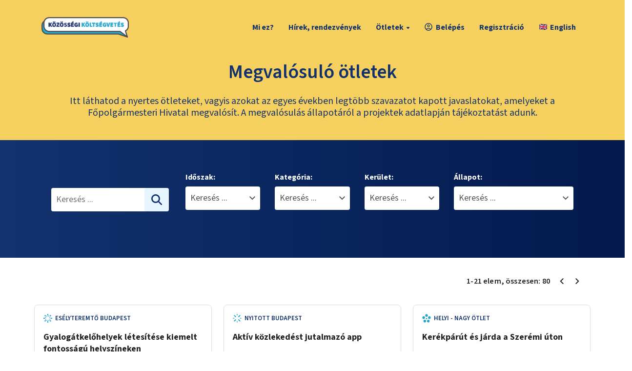

--- FILE ---
content_type: text/html; charset=utf-8
request_url: https://otlet.budapest.hu/projektek?rand=4923871
body_size: 17568
content:
<!DOCTYPE html><html lang="hu"><head><meta charSet="utf-8"/><meta charSet="utf-8"/><meta name="viewport" content="width=device-width, initial-scale=1"/><meta name="viewport" content="width=device-width, initial-scale=1"/><link rel="stylesheet" href="/_next/static/css/61c6b844c1f17571.css" data-precedence="next"/><link rel="stylesheet" href="/_next/static/css/2694127be8e7214b.css" data-precedence="next"/><link rel="stylesheet" href="/_next/static/css/677c4e8614bbdbbf.css" data-precedence="next"/><link rel="preload" as="script" fetchPriority="low" href="/_next/static/chunks/webpack-140bd6265419dfaf.js"/><script src="/_next/static/chunks/4bd1b696-182b6b13bdad92e3.js" async=""></script><script src="/_next/static/chunks/ed9f2dc4-93abe63842c5a90f.js" async=""></script><script src="/_next/static/chunks/1255-0b7c309e66b4bdcd.js" async=""></script><script src="/_next/static/chunks/main-app-1dfc4c55242148fa.js" async=""></script><script src="/_next/static/chunks/2619-5eaf6ca0c6af2200.js" async=""></script><script src="/_next/static/chunks/1356-1670df41e5714dd9.js" async=""></script><script src="/_next/static/chunks/2792-dbccf7fb3dde8e6a.js" async=""></script><script src="/_next/static/chunks/app/layout-817e2c1573a236fb.js" async=""></script><script src="/_next/static/chunks/870fdd6f-6d4bb9a6a13c1001.js" async=""></script><script src="/_next/static/chunks/2230-1edb5a32092de975.js" async=""></script><script src="/_next/static/chunks/2989-d214c022e21ed7ec.js" async=""></script><script src="/_next/static/chunks/3757-787dce566dd62931.js" async=""></script><script src="/_next/static/chunks/app/projektek/page-a48c05b2e7dd8ca5.js" async=""></script><link rel="preload" href="/modernizr.js" as="script"/><link rel="preload" href="https://translate.google.com/translate_a/element.js?cb=googleTranslateElementInit" as="script"/><meta name="next-size-adjust" content=""/><meta http-equiv="Cache-control" content="no-cache, no-store, must-revalidate"/><meta http-equiv="Pragma" content="no-cache"/><title>Megvalósuló ötletek | Közösségi költségvetés</title><meta name="description" content="Mire költsön 1 milliárd forintot Budapest?"/><link rel="manifest" href="/manifest/site.webmanifest"/><meta property="og:title" content="Megvalósuló ötletek | Közösségi költségvetés"/><meta property="og:description" content="Mire költsön 1 milliárd forintot Budapest?"/><meta property="og:locale" content="hu_HU"/><meta property="og:image" content="https://otlet.budapest.hu/opengraph-image.png"/><meta property="og:type" content="website"/><meta name="twitter:card" content="summary_large_image"/><meta name="twitter:title" content="Megvalósuló ötletek | Közösségi költségvetés"/><meta name="twitter:description" content="Mire költsön 1 milliárd forintot Budapest?"/><meta name="twitter:image" content="https://otlet.budapest.hu/opengraph-image.png"/><link rel="shortcut icon" href="/manifest/apple-touch-icon.png"/><link rel="icon" href="/manifest/favicon.ico"/><link rel="apple-touch-icon" href="/manifest/apple-touch-icon.png"/><script type="text/plain" data-cookiecategory="marketing" defer="">!function(f,b,e,v,n,t,s)
            { if(f.fbq)return;n=f.fbq=function(){n.callMethod?
            n.callMethod.apply(n,arguments):n.queue.push(arguments)};
            if(!f._fbq)f._fbq=n;n.push=n;n.loaded=!0;n.version='2.0';
            n.queue=[];t=b.createElement(e);t.async=!0;
            t.src=v;s=b.getElementsByTagName(e)[0];
            s.parentNode.insertBefore(t,s)}(window, document,'script',
            'https://connect.facebook.net/en_US/fbevents.js');
            fbq('init', '1184088115623088');
            fbq('track', 'PageView');</script><noscript><img height="1" width="1" style="display:none" src="https://www.facebook.com/tr?id=1184088115623088&amp;ev=PageView&amp;noscript=1"/></noscript><script src="/_next/static/chunks/polyfills-42372ed130431b0a.js" noModule=""></script></head><body class="app __className_d66ec5"><div hidden=""><!--$--><!--/$--></div><header class="stick-to-top"><nav class="main-navigation"><div class="container"><div class="row flex-center"><div class="col-6 col-xs-6 col-sm-6 col-md-2"><div class="logo-wrapper"><a rel="noopener noreferrer" href="/"><img alt="Budapest Közösségi Költségvetés" loading="lazy" width="179" height="42" decoding="async" data-nimg="1" style="color:transparent" src="/images/logo-horizontal.svg"/></a></div></div><div class="col-6 col-xs-6 col-sm-6 col-md-10"><ul class="desktop-menu"><li class=""><a class="" href="/oldal/bovebben-a-kozossegi-koltsegvetesrol">Mi ez?</a></li><li class=""><a class="" href="/hirek">Hírek, rendezvények</a></li><li class=""><button type="button" aria-expanded="false">Ötletek<span class="caret"></span></button><ul class="submenu"><li class=""><a href="/otletek" rel="noopener noreferrer">Beadott</a></li><li class=""><a class="" href="/tervek">Szavazólapra került</a></li><li class=""><a class="active" href="/projektek">Nyertes</a></li></ul></li><li class=""><a class="" href="/projektek?rand=4923871&amp;auth=login"><div><img alt="account" aria-hidden="true" loading="lazy" width="18" height="18" decoding="async" data-nimg="1" style="color:transparent" src="/images/font-account.svg"/>Belépés</div></a></li><li class="highlight-second"><a class="" href="/projektek?rand=4923871&amp;auth=registration">Regisztráció</a></li><li class="notranslate"><div id="google_translate_element" style="visibility:hidden;width:1px;height:1px"></div><ul><li value="en"><a href="#" class="notranslate"><img alt="English zászló" loading="lazy" width="16" height="12" decoding="async" data-nimg="1" style="color:transparent;margin-right:6px" src="/images/flag-gb-16x12.png"/>English</a></li></ul></li></ul><div class="hamburger-menu-wrapper"><div class="hamburger-menu"><div class="hamburger-menu-elem"></div><div class="hamburger-menu-elem"></div><div class="hamburger-menu-elem"></div></div></div></div></div></div></nav><div class="mobile-menu"><div class="container"><div class="row"><div class="col-md-12"><ul><li class=""><a class="" href="/oldal/bovebben-a-kozossegi-koltsegvetesrol">Mi ez?</a></li><li class=""><a class="" href="/hirek">Hírek, rendezvények</a></li><li class=""><button type="button" aria-expanded="false">Ötletek<span class="caret"></span></button><ul class="submenu"><li class=""><a href="/otletek" rel="noopener noreferrer">Beadott</a></li><li class=""><a class="" href="/tervek">Szavazólapra került</a></li><li class=""><a class="active" href="/projektek">Nyertes</a></li></ul></li><li class="highlight-second"><a class="" href="/projektek?rand=4923871&amp;auth=login">Belépés</a></li><li class="highlight-second"><a class="" href="/projektek?rand=4923871&amp;auth=registration">Regisztráció</a></li><li class="notranslate"><div id="google_translate_element" style="visibility:hidden;width:1px;height:1px"></div><ul><li value="en"><a href="#" class="notranslate"><img alt="English zászló" loading="lazy" width="16" height="12" decoding="async" data-nimg="1" style="color:transparent;margin-right:6px" src="/images/flag-gb-16x12.png"/>English</a></li></ul></li></ul></div></div></div></div></header><!--$?--><template id="B:0"></template><div class="loading-overlayer"><div class="loader"><div class="loader-spinner"><svg aria-hidden="true" focusable="false" data-prefix="fas" data-icon="spinner" class="svg-inline--fa fa-spinner fa-pulse fa-2x " role="img" xmlns="http://www.w3.org/2000/svg" viewBox="0 0 512 512"><path fill="currentColor" d="M304 48a48 48 0 1 0 -96 0 48 48 0 1 0 96 0zm0 416a48 48 0 1 0 -96 0 48 48 0 1 0 96 0zM48 304a48 48 0 1 0 0-96 48 48 0 1 0 0 96zm464-48a48 48 0 1 0 -96 0 48 48 0 1 0 96 0zM142.9 437A48 48 0 1 0 75 369.1 48 48 0 1 0 142.9 437zm0-294.2A48 48 0 1 0 75 75a48 48 0 1 0 67.9 67.9zM369.1 437A48 48 0 1 0 437 369.1 48 48 0 1 0 369.1 437z"></path></svg></div></div></div><main class="page"></main><!--/$--><footer><div class="dark-section"><div class="container"><div class="line-one"><div class="logo-wrapper"><img alt="logo" loading="lazy" width="90" height="41" decoding="async" data-nimg="1" class="logo" style="color:transparent" src="/images/category-open-text.svg"/></div><ul><li class="nav"><a href="/otletek">Beküldött ötletek</a></li><li class="nav"><a href="/projektek">Megvalósuló ötletek</a></li><li class="nav"><button type="button" aria-label="Sütikezelés" data-cc="c-settings">Sütikezelés</button></li><li class="nav"><a href="/files/sutitajekoztato.pdf" target="_blank" rel="noopener noreferrer">Sütitájékoztató</a></li><li class="nav"><a href="/files/adatkezelesi_tajekoztato.pdf" target="_blank" rel="noopener noreferrer">Adatkezelési tájékoztató</a></li><li class="nav"><a href="/oldal/dokumentumok">Dokumentumok</a></li><li class="nav"><a href="/oldal/kapcsolat">Kapcsolat</a></li><li class="nav"><a href="/files/participatory-budgeting-in-budapest.pdf" target="_blank" rel="noopener noreferrer">Information in English</a></li></ul></div><hr/><div class="line-two"><div class="logo-secondary-wrapper"><a href="https://budapest.hu" target="_blank" title="Kövess minket Facebookon" rel="noopener noreferrer"><img alt="logo" loading="lazy" width="201" height="40" decoding="async" data-nimg="1" class="logo" style="color:transparent" src="/images/bp_logo_white.svg"/></a><div class="sharing sharing-mobile"><a href="https://www.facebook.com/budapestmindenkie" target="_blank" title="Kövess minket Facebookon" rel="noopener noreferrer"><img alt="Facebook logo" aria-hidden="true" loading="lazy" width="36" height="36" decoding="async" data-nimg="1" class="logo" style="color:transparent" src="/images/social-fb.svg"/></a></div></div><div class="copyright-wrapper"><div class="copyright">© 2024 Budapest Főváros Önkormányzata. Minden jog fenntartva</div><div class="sharing sharing-desktop"><a href="https://www.facebook.com/budapestmindenkie" target="_blank" title="Kövess minket Facebookon" rel="noopener noreferrer"><img alt="Facebook logo" aria-hidden="true" loading="lazy" width="36" height="36" decoding="async" data-nimg="1" class="logo" style="color:transparent" src="/images/social-fb.svg"/></a></div></div></div></div></div></footer><script>requestAnimationFrame(function(){$RT=performance.now()});</script><script src="/_next/static/chunks/webpack-140bd6265419dfaf.js" id="_R_" async=""></script><div hidden id="S:0"><template id="P:1"></template><!--$--><!--/$--></div><script>(self.__next_f=self.__next_f||[]).push([0])</script><script>self.__next_f.push([1,"1:\"$Sreact.fragment\"\n3:I[9766,[],\"\"]\n4:I[98924,[],\"\"]\n6:I[24431,[],\"OutletBoundary\"]\n8:I[15278,[],\"AsyncMetadataOutlet\"]\na:I[24431,[],\"ViewportBoundary\"]\nc:I[24431,[],\"MetadataBoundary\"]\nd:\"$Sreact.suspense\"\nf:I[57150,[],\"\"]\n10:I[67011,[\"2619\",\"static/chunks/2619-5eaf6ca0c6af2200.js\",\"1356\",\"static/chunks/1356-1670df41e5714dd9.js\",\"2792\",\"static/chunks/2792-dbccf7fb3dde8e6a.js\",\"7177\",\"static/chunks/app/layout-817e2c1573a236fb.js\"],\"default\"]\n11:I[41402,[\"2619\",\"static/chunks/2619-5eaf6ca0c6af2200.js\",\"1356\",\"static/chunks/1356-1670df41e5714dd9.js\",\"2792\",\"static/chunks/2792-dbccf7fb3dde8e6a.js\",\"7177\",\"static/chunks/app/layout-817e2c1573a236fb.js\"],\"\"]\n12:I[68846,[\"2619\",\"static/chunks/2619-5eaf6ca0c6af2200.js\",\"1356\",\"static/chunks/1356-1670df41e5714dd9.js\",\"2792\",\"static/chunks/2792-dbccf7fb3dde8e6a.js\",\"7177\",\"static/chunks/app/layout-817e2c1573a236fb.js\"],\"ModalHardContextProvider\"]\n13:I[61461,[\"2619\",\"static/chunks/2619-5eaf6ca0c6af2200.js\",\"1356\",\"static/chunks/1356-1670df41e5714dd9.js\",\"2792\",\"static/chunks/2792-dbccf7fb3dde8e6a.js\",\"7177\",\"static/chunks/app/layout-817e2c1573a236fb.js\"],\"ModalContextProvider\"]\n14:I[75940,[\"2619\",\"static/chunks/2619-5eaf6ca0c6af2200.js\",\"1356\",\"static/chunks/1356-1670df41e5714dd9.js\",\"2792\",\"static/chunks/2792-dbccf7fb3dde8e6a.js\",\"7177\",\"static/chunks/app/layout-817e2c1573a236fb.js\"],\"default\"]\n15:I[7867,[\"2619\",\"static/chunks/2619-5eaf6ca0c6af2200.js\",\"1356\",\"static/chunks/1356-1670df41e5714dd9.js\",\"2792\",\"static/chunks/2792-dbccf7fb3dde8e6a.js\",\"7177\",\"static/chunks/app/layout-817e2c1573a236fb.js\"],\"default\"]\n16:I[51145,[\"2619\",\"static/chunks/2619-5eaf6ca0c6af2200.js\",\"1356\",\"static/chunks/1356-1670df41e5714dd9.js\",\"2792\",\"static/chunks/2792-dbccf7fb3dde8e6a.js\",\"7177\",\"static/chunks/app/layout-817e2c1573a236fb.js\"],\"default\"]\n18:I[52619,[\"2266\",\"static/chunks/870fdd6f-6d4bb9a6a13c1001.js\",\"2619\",\"static/chunks/2619-5eaf6ca0c6af2200.js\",\"1356\",\"static/chunks/1356-1670df41e5714dd9.js\",\"2230\",\"static/chunks/2230-1edb5a32092de975.js\",\"2989\",\"static/chunks/2989-d214c022e21e"])</script><script>self.__next_f.push([1,"d7ec.js\",\"3757\",\"static/chunks/3757-787dce566dd62931.js\",\"404\",\"static/chunks/app/projektek/page-a48c05b2e7dd8ca5.js\"],\"\"]\n19:I[81356,[\"2266\",\"static/chunks/870fdd6f-6d4bb9a6a13c1001.js\",\"2619\",\"static/chunks/2619-5eaf6ca0c6af2200.js\",\"1356\",\"static/chunks/1356-1670df41e5714dd9.js\",\"2230\",\"static/chunks/2230-1edb5a32092de975.js\",\"2989\",\"static/chunks/2989-d214c022e21ed7ec.js\",\"3757\",\"static/chunks/3757-787dce566dd62931.js\",\"404\",\"static/chunks/app/projektek/page-a48c05b2e7dd8ca5.js\"],\"Image\"]\n1e:I[75913,[\"2619\",\"static/chunks/2619-5eaf6ca0c6af2200.js\",\"1356\",\"static/chunks/1356-1670df41e5714dd9.js\",\"2792\",\"static/chunks/2792-dbccf7fb3dde8e6a.js\",\"7177\",\"static/chunks/app/layout-817e2c1573a236fb.js\"],\"default\"]\n1f:I[80622,[],\"IconMark\"]\n:HL[\"/_next/static/media/b6a6f0b43d027304-s.p.woff2\",\"font\",{\"crossOrigin\":\"\",\"type\":\"font/woff2\"}]\n:HL[\"/_next/static/css/61c6b844c1f17571.css\",\"style\"]\n:HL[\"/_next/static/css/2694127be8e7214b.css\",\"style\"]\n:HL[\"/_next/static/css/677c4e8614bbdbbf.css\",\"style\"]\n"])</script><script>self.__next_f.push([1,"0:{\"P\":null,\"b\":\"fCqTlkGKxj_iKhKtBNvta\",\"p\":\"\",\"c\":[\"\",\"projektek?rand=4923871\"],\"i\":false,\"f\":[[[\"\",{\"children\":[\"projektek\",{\"children\":[\"__PAGE__?{\\\"rand\\\":\\\"4923871\\\"}\",{}]}]},\"$undefined\",\"$undefined\",true],[\"\",[\"$\",\"$1\",\"c\",{\"children\":[[[\"$\",\"link\",\"0\",{\"rel\":\"stylesheet\",\"href\":\"/_next/static/css/61c6b844c1f17571.css\",\"precedence\":\"next\",\"crossOrigin\":\"$undefined\",\"nonce\":\"$undefined\"}],[\"$\",\"link\",\"1\",{\"rel\":\"stylesheet\",\"href\":\"/_next/static/css/2694127be8e7214b.css\",\"precedence\":\"next\",\"crossOrigin\":\"$undefined\",\"nonce\":\"$undefined\"}],[\"$\",\"link\",\"2\",{\"rel\":\"stylesheet\",\"href\":\"/_next/static/css/677c4e8614bbdbbf.css\",\"precedence\":\"next\",\"crossOrigin\":\"$undefined\",\"nonce\":\"$undefined\"}]],\"$L2\"]}],{\"children\":[\"projektek\",[\"$\",\"$1\",\"c\",{\"children\":[null,[\"$\",\"$L3\",null,{\"parallelRouterKey\":\"children\",\"error\":\"$undefined\",\"errorStyles\":\"$undefined\",\"errorScripts\":\"$undefined\",\"template\":[\"$\",\"$L4\",null,{}],\"templateStyles\":\"$undefined\",\"templateScripts\":\"$undefined\",\"notFound\":\"$undefined\",\"forbidden\":\"$undefined\",\"unauthorized\":\"$undefined\"}]]}],{\"children\":[\"__PAGE__\",[\"$\",\"$1\",\"c\",{\"children\":[\"$L5\",null,[\"$\",\"$L6\",null,{\"children\":[\"$L7\",[\"$\",\"$L8\",null,{\"promise\":\"$@9\"}]]}]]}],{},null,false]},null,false]},[[\"$\",\"$1\",\"l\",{\"children\":[[\"$\",\"div\",null,{\"className\":\"loading-overlayer\",\"children\":[\"$\",\"div\",null,{\"className\":\"loader\",\"children\":[\"$\",\"div\",null,{\"className\":\"loader-spinner\",\"children\":[\"$\",\"svg\",null,{\"aria-hidden\":\"true\",\"focusable\":\"false\",\"data-prefix\":\"fas\",\"data-icon\":\"spinner\",\"className\":\"svg-inline--fa fa-spinner fa-pulse fa-2x \",\"role\":\"img\",\"xmlns\":\"http://www.w3.org/2000/svg\",\"viewBox\":\"0 0 512 512\",\"style\":{},\"ref\":\"$undefined\",\"children\":[\"$\",\"path\",null,{\"fill\":\"currentColor\",\"d\":\"M304 48a48 48 0 1 0 -96 0 48 48 0 1 0 96 0zm0 416a48 48 0 1 0 -96 0 48 48 0 1 0 96 0zM48 304a48 48 0 1 0 0-96 48 48 0 1 0 0 96zm464-48a48 48 0 1 0 -96 0 48 48 0 1 0 96 0zM142.9 437A48 48 0 1 0 75 369.1 48 48 0 1 0 142.9 437zm0-294.2A48 48 0 1 0 75 75a48 48 0 1 0 67.9 67.9zM369.1 437A48 48 0 1 0 437 369.1 48 48 0 1 0 369.1 437z\",\"style\":{}}]}]}]}]}],[\"$\",\"main\",null,{\"className\":\"page\"}]]}],[],[]],false],[\"$\",\"$1\",\"h\",{\"children\":[null,[[\"$\",\"$La\",null,{\"children\":\"$Lb\"}],[\"$\",\"meta\",null,{\"name\":\"next-size-adjust\",\"content\":\"\"}]],[\"$\",\"$Lc\",null,{\"children\":[\"$\",\"div\",null,{\"hidden\":true,\"children\":[\"$\",\"$d\",null,{\"fallback\":null,\"children\":\"$Le\"}]}]}]]}],false]],\"m\":\"$undefined\",\"G\":[\"$f\",[]],\"s\":false,\"S\":false}\n"])</script><script>self.__next_f.push([1,"2:[\"$\",\"html\",null,{\"lang\":\"hu\",\"suppressHydrationWarning\":true,\"children\":[[\"$\",\"head\",null,{\"children\":[[\"$\",\"meta\",null,{\"charSet\":\"utf-8\"}],[\"$\",\"meta\",null,{\"name\":\"viewport\",\"content\":\"width=device-width, initial-scale=1\"}],[\"$\",\"meta\",null,{\"httpEquiv\":\"Cache-control\",\"content\":\"no-cache, no-store, must-revalidate\"}],[\"$\",\"meta\",null,{\"httpEquiv\":\"Pragma\",\"content\":\"no-cache\"}],[\"$\",\"$L10\",null,{}],[\"$\",\"$L11\",null,{\"src\":\"/modernizr.js\"}],[[\"$\",\"script\",null,{\"type\":\"text/plain\",\"data-cookiecategory\":\"marketing\",\"defer\":true,\"dangerouslySetInnerHTML\":{\"__html\":\"!function(f,b,e,v,n,t,s)\\n            { if(f.fbq)return;n=f.fbq=function(){n.callMethod?\\n            n.callMethod.apply(n,arguments):n.queue.push(arguments)};\\n            if(!f._fbq)f._fbq=n;n.push=n;n.loaded=!0;n.version='2.0';\\n            n.queue=[];t=b.createElement(e);t.async=!0;\\n            t.src=v;s=b.getElementsByTagName(e)[0];\\n            s.parentNode.insertBefore(t,s)}(window, document,'script',\\n            'https://connect.facebook.net/en_US/fbevents.js');\\n            fbq('init', '1184088115623088');\\n            fbq('track', 'PageView');\"}}],[\"$\",\"noscript\",null,{\"children\":[\"$\",\"img\",null,{\"height\":\"1\",\"width\":\"1\",\"style\":{\"display\":\"none\"},\"src\":\"https://www.facebook.com/tr?id=1184088115623088\u0026ev=PageView\u0026noscript=1\"}]}]]]}],[\"$\",\"$L12\",null,{\"children\":[\"$\",\"$L13\",null,{\"children\":[\"$\",\"body\",null,{\"className\":\"app __className_d66ec5\",\"children\":[[\"$\",\"$L14\",null,{}],[\"$\",\"$L15\",null,{}],[\"$\",\"$L16\",null,{\"loggedIn\":false}],\"$L17\",[\"$\",\"$L3\",null,{\"parallelRouterKey\":\"children\",\"error\":\"$undefined\",\"errorStyles\":\"$undefined\",\"errorScripts\":\"$undefined\",\"template\":[\"$\",\"$L4\",null,{}],\"templateStyles\":\"$undefined\",\"templateScripts\":\"$undefined\",\"notFound\":[[\"$\",\"main\",null,{\"className\":\"page page-full-dark page-center\",\"children\":[\"$\",\"div\",null,{\"className\":\"not-found_page__VFIr4\",\"children\":[[\"$\",\"h1\",null,{\"children\":\"404\"}],[\"$\",\"p\",null,{\"children\":\"Sajnáljuk, a keresett oldal nem található\"}],[\"$\",\"$L18\",null,{\"className\":\"btn btn-headline\",\"href\":\"/\",\"children\":\"Főoldal\"}]]}]}],[[\"$\",\"link\",\"0\",{\"rel\":\"stylesheet\",\"href\":\"/_next/static/css/9747fe1901c18a46.css\",\"precedence\":\"next\",\"crossOrigin\":\"$undefined\",\"nonce\":\"$undefined\"}]]],\"forbidden\":\"$undefined\",\"unauthorized\":\"$undefined\"}],[\"$\",\"footer\",null,{\"children\":[\"$\",\"div\",null,{\"className\":\"dark-section\",\"children\":[\"$\",\"div\",null,{\"className\":\"container\",\"children\":[[\"$\",\"div\",null,{\"className\":\"line-one\",\"children\":[[\"$\",\"div\",null,{\"className\":\"logo-wrapper\",\"children\":[\"$\",\"$L19\",null,{\"src\":\"/images/category-open-text.svg\",\"width\":90,\"height\":41,\"alt\":\"logo\",\"className\":\"logo\"}]}],[\"$\",\"ul\",null,{\"children\":[[\"$\",\"li\",null,{\"className\":\"nav\",\"children\":[\"$\",\"$L18\",null,{\"href\":\"/otletek\",\"prefetch\":false,\"children\":\"Beküldött ötletek\"}]}],[\"$\",\"li\",null,{\"className\":\"nav\",\"children\":[\"$\",\"$L18\",null,{\"href\":\"/projektek\",\"prefetch\":false,\"children\":\"Megvalósuló ötletek\"}]}],[\"$\",\"li\",null,{\"className\":\"nav\",\"children\":[\"$\",\"button\",null,{\"type\":\"button\",\"aria-label\":\"Sütikezelés\",\"data-cc\":\"c-settings\",\"children\":\"Sütikezelés\"}]}],[\"$\",\"li\",null,{\"className\":\"nav\",\"children\":[\"$\",\"a\",null,{\"href\":\"/files/sutitajekoztato.pdf\",\"target\":\"_blank\",\"rel\":\"noopener noreferrer\",\"children\":\"Sütitájékoztató\"}]}],[\"$\",\"li\",null,{\"className\":\"nav\",\"children\":[\"$\",\"a\",null,{\"href\":\"/files/adatkezelesi_tajekoztato.pdf\",\"target\":\"_blank\",\"rel\":\"noopener noreferrer\",\"children\":\"Adatkezelési tájékoztató\"}]}],[\"$\",\"li\",null,{\"className\":\"nav\",\"children\":[\"$\",\"$L18\",null,{\"href\":\"/oldal/dokumentumok\",\"prefetch\":false,\"children\":\"Dokumentumok\"}]}],[\"$\",\"li\",null,{\"className\":\"nav\",\"children\":[\"$\",\"$L18\",null,{\"href\":\"/oldal/kapcsolat\",\"prefetch\":false,\"children\":\"Kapcsolat\"}]}],[\"$\",\"li\",null,{\"className\":\"nav\",\"children\":[\"$\",\"a\",null,{\"href\":\"/files/participatory-budgeting-in-budapest.pdf\",\"target\":\"_blank\",\"rel\":\"noopener noreferrer\",\"children\":\"Information in English\"}]}]]}]]}],[\"$\",\"hr\",null,{}],[\"$\",\"div\",null,{\"className\":\"line-two\",\"children\":[[\"$\",\"div\",null,{\"className\":\"logo-secondary-wrapper\",\"children\":[[\"$\",\"a\",null,{\"href\":\"https://budapest.hu\",\"target\":\"_blank\",\"title\":\"Kövess minket Facebookon\",\"rel\":\"noopener noreferrer\",\"children\":[\"$\",\"$L19\",null,{\"src\":\"/images/bp_logo_white.svg\",\"width\":201,\"height\":40,\"alt\":\"logo\",\"className\":\"logo\"}]}],[\"$\",\"div\",null,{\"className\":\"sharing sharing-mobile\",\"children\":[\"$\",\"a\",null,{\"href\":\"https://www.facebook.com/budapestmindenkie\",\"target\":\"_blank\",\"title\":\"Kövess minket Facebookon\",\"rel\":\"noopener noreferrer\",\"children\":[\"$\",\"$L19\",null,{\"src\":\"/images/social-fb.svg\",\"width\":36,\"height\":36,\"alt\":\"Facebook logo\",\"className\":\"logo\",\"aria-hidden\":true}]}]}]]}],[\"$\",\"div\",null,{\"className\":\"copyright-wrapper\",\"children\":[\"$L1a\",\"$L1b\"]}]]}]]}]}]}],\"$L1c\",\"$L1d\"]}]}]}]]}]\n"])</script><script>self.__next_f.push([1,"1a:[\"$\",\"div\",null,{\"className\":\"copyright\",\"children\":\"© 2024 Budapest Főváros Önkormányzata. Minden jog fenntartva\"}]\n1b:[\"$\",\"div\",null,{\"className\":\"sharing sharing-desktop\",\"children\":[\"$\",\"a\",null,{\"href\":\"https://www.facebook.com/budapestmindenkie\",\"target\":\"_blank\",\"title\":\"Kövess minket Facebookon\",\"rel\":\"noopener noreferrer\",\"children\":[\"$\",\"$L19\",null,{\"src\":\"/images/social-fb.svg\",\"width\":36,\"height\":36,\"alt\":\"Facebook logo\",\"className\":\"logo\",\"aria-hidden\":true}]}]}]\n1d:[\"$\",\"$L1e\",null,{}]\n1c:null\nb:[[\"$\",\"meta\",\"0\",{\"charSet\":\"utf-8\"}],[\"$\",\"meta\",\"1\",{\"name\":\"viewport\",\"content\":\"width=device-width, initial-scale=1\"}]]\n7:null\n"])</script><script>self.__next_f.push([1,"9:{\"metadata\":[[\"$\",\"title\",\"0\",{\"children\":\"Megvalósuló ötletek | Közösségi költségvetés\"}],[\"$\",\"meta\",\"1\",{\"name\":\"description\",\"content\":\"Mire költsön 1 milliárd forintot Budapest?\"}],[\"$\",\"link\",\"2\",{\"rel\":\"manifest\",\"href\":\"/manifest/site.webmanifest\",\"crossOrigin\":\"$undefined\"}],[\"$\",\"meta\",\"3\",{\"property\":\"og:title\",\"content\":\"Megvalósuló ötletek | Közösségi költségvetés\"}],[\"$\",\"meta\",\"4\",{\"property\":\"og:description\",\"content\":\"Mire költsön 1 milliárd forintot Budapest?\"}],[\"$\",\"meta\",\"5\",{\"property\":\"og:locale\",\"content\":\"hu_HU\"}],[\"$\",\"meta\",\"6\",{\"property\":\"og:image\",\"content\":\"https://otlet.budapest.hu/opengraph-image.png\"}],[\"$\",\"meta\",\"7\",{\"property\":\"og:type\",\"content\":\"website\"}],[\"$\",\"meta\",\"8\",{\"name\":\"twitter:card\",\"content\":\"summary_large_image\"}],[\"$\",\"meta\",\"9\",{\"name\":\"twitter:title\",\"content\":\"Megvalósuló ötletek | Közösségi költségvetés\"}],[\"$\",\"meta\",\"10\",{\"name\":\"twitter:description\",\"content\":\"Mire költsön 1 milliárd forintot Budapest?\"}],[\"$\",\"meta\",\"11\",{\"name\":\"twitter:image\",\"content\":\"https://otlet.budapest.hu/opengraph-image.png\"}],[\"$\",\"link\",\"12\",{\"rel\":\"shortcut icon\",\"href\":\"/manifest/apple-touch-icon.png\"}],[\"$\",\"link\",\"13\",{\"rel\":\"icon\",\"href\":\"/manifest/favicon.ico\"}],[\"$\",\"link\",\"14\",{\"rel\":\"apple-touch-icon\",\"href\":\"/manifest/apple-touch-icon.png\"}],[\"$\",\"$L1f\",\"15\",{}]],\"error\":null,\"digest\":\"$undefined\"}\n"])</script><script>self.__next_f.push([1,"e:\"$9:metadata\"\n"])</script><script>self.__next_f.push([1,"20:I[15491,[\"2619\",\"static/chunks/2619-5eaf6ca0c6af2200.js\",\"1356\",\"static/chunks/1356-1670df41e5714dd9.js\",\"2792\",\"static/chunks/2792-dbccf7fb3dde8e6a.js\",\"7177\",\"static/chunks/app/layout-817e2c1573a236fb.js\"],\"Navigation\"]\n21:I[76022,[\"2619\",\"static/chunks/2619-5eaf6ca0c6af2200.js\",\"1356\",\"static/chunks/1356-1670df41e5714dd9.js\",\"2792\",\"static/chunks/2792-dbccf7fb3dde8e6a.js\",\"7177\",\"static/chunks/app/layout-817e2c1573a236fb.js\"],\"GoogleTranslate\"]\n22:I[355,[\"2619\",\"static/chunks/2619-5eaf6ca0c6af2200.js\",\"1356\",\"static/chunks/1356-1670df41e5714dd9.js\",\"2792\",\"static/chunks/2792-dbccf7fb3dde8e6a.js\",\"7177\",\"static/chunks/app/layout-817e2c1573a236fb.js\"],\"default\"]\n23:I[15491,[\"2619\",\"static/chunks/2619-5eaf6ca0c6af2200.js\",\"1356\",\"static/chunks/1356-1670df41e5714dd9.js\",\"2792\",\"static/chunks/2792-dbccf7fb3dde8e6a.js\",\"7177\",\"static/chunks/app/layout-817e2c1573a236fb.js\"],\"MobileNavigation\"]\n"])</script><script>self.__next_f.push([1,"17:[\"$\",\"header\",null,{\"className\":\"stick-to-top\",\"children\":[[\"$\",\"nav\",null,{\"className\":\"main-navigation\",\"children\":[\"$\",\"div\",null,{\"className\":\"container\",\"children\":[\"$\",\"div\",null,{\"className\":\"row flex-center\",\"children\":[[\"$\",\"div\",null,{\"className\":\"col-6 col-xs-6 col-sm-6 col-md-2\",\"children\":[\"$\",\"div\",null,{\"className\":\"logo-wrapper\",\"children\":[\"$\",\"$L18\",null,{\"href\":\"/\",\"rel\":\"noopener noreferrer\",\"children\":[\"$\",\"$L19\",null,{\"src\":\"/images/logo-horizontal.svg\",\"width\":179,\"height\":42,\"alt\":\"Budapest Közösségi Költségvetés\"}]}]}]}],[\"$\",\"div\",null,{\"className\":\"col-6 col-xs-6 col-sm-6 col-md-10\",\"children\":[[\"$\",\"ul\",null,{\"className\":\"desktop-menu\",\"children\":[[\"$\",\"$L20\",null,{\"menuItems\":[{\"title\":\"Mi ez?\",\"href\":\"/oldal/bovebben-a-kozossegi-koltsegvetesrol\",\"outside\":false},{\"title\":\"Hírek, rendezvények\",\"href\":\"/hirek\",\"outside\":false},{\"title\":\"Ötletek\",\"href\":\"#\",\"outside\":false,\"submenuItems\":[{\"title\":\"Beadott\",\"href\":\"/otletek\",\"outside\":true},{\"title\":\"Szavazólapra került\",\"href\":\"/tervek\",\"outside\":false},{\"title\":\"Nyertes\",\"href\":\"/projektek\",\"outside\":false}]},{\"title\":\"Fiókom\",\"href\":\"/profil\",\"highlight\":false,\"onHideLoggedIn\":false,\"onHideLoggedOut\":true,\"outside\":false,\"profile\":false,\"icon\":\"account\",\"onHideDesktop\":true},{\"title\":\"Belépés\",\"href\":\"?auth=login\",\"highlight\":false,\"onHideLoggedIn\":true,\"onHideLoggedOut\":false,\"onHideMobile\":true,\"icon\":\"account\"},{\"title\":\"Regisztráció\",\"href\":\"?auth=registration\",\"outside\":false,\"highlight\":false,\"onHideLoggedIn\":true,\"secondHighlight\":true,\"onHideMobile\":true,\"onHideDesktop\":false},{\"title\":\"Fiókom\",\"href\":\"/profil\",\"highlight\":false,\"onHideLoggedIn\":false,\"onHideLoggedOut\":true,\"outside\":false,\"profile\":false,\"icon\":\"account\",\"onHideMobile\":true},{\"title\":\"Belépés\",\"href\":\"?auth=login\",\"outside\":false,\"highlight\":false,\"onHideLoggedIn\":true,\"secondHighlight\":true,\"onHideDesktop\":true},{\"title\":\"Regisztráció\",\"href\":\"?auth=registration\",\"outside\":false,\"highlight\":false,\"onHideLoggedIn\":true,\"secondHighlight\":true,\"onHideDesktop\":true},{\"title\":\"Kijelentkezés\",\"href\":\"/kijelentkezes\",\"outside\":false,\"highlight\":false,\"onHideLoggedOut\":true,\"secondHighlight\":true,\"onHideDesktop\":true}],\"rand\":\"Y8mMocCOozYzbm2JnUX1nKSW3Kp7ge\",\"loggedIn\":false}],[\"$\",\"$L21\",null,{}]]}],[\"$\",\"$L22\",null,{}]]}]]}]}]}],[\"$\",\"$L23\",null,{\"menuItems\":\"$17:props:children:0:props:children:props:children:props:children:1:props:children:0:props:children:0:props:menuItems\",\"loggedIn\":false}]]}]\n"])</script><script>self.__next_f.push([1,"24:I[7625,[\"2266\",\"static/chunks/870fdd6f-6d4bb9a6a13c1001.js\",\"2619\",\"static/chunks/2619-5eaf6ca0c6af2200.js\",\"1356\",\"static/chunks/1356-1670df41e5714dd9.js\",\"2230\",\"static/chunks/2230-1edb5a32092de975.js\",\"2989\",\"static/chunks/2989-d214c022e21ed7ec.js\",\"3757\",\"static/chunks/3757-787dce566dd62931.js\",\"404\",\"static/chunks/app/projektek/page-a48c05b2e7dd8ca5.js\"],\"default\"]\n25:I[10370,[\"2266\",\"static/chunks/870fdd6f-6d4bb9a6a13c1001.js\",\"2619\",\"static/chunks/2619-5eaf6ca0c6af2200.js\",\"1356\",\"static/chunks/1356-1670df41e5714dd9.js\",\"2230\",\"static/chunks/2230-1edb5a32092de975.js\",\"2989\",\"static/chunks/2989-d214c022e21ed7ec.js\",\"3757\",\"static/chunks/3757-787dce566dd62931.js\",\"404\",\"static/chunks/app/projektek/page-a48c05b2e7dd8ca5.js\"],\"default\"]\n26:I[73656,[\"2266\",\"static/chunks/870fdd6f-6d4bb9a6a13c1001.js\",\"2619\",\"static/chunks/2619-5eaf6ca0c6af2200.js\",\"1356\",\"static/chunks/1356-1670df41e5714dd9.js\",\"2230\",\"static/chunks/2230-1edb5a32092de975.js\",\"2989\",\"static/chunks/2989-d214c022e21ed7ec.js\",\"3757\",\"static/chunks/3757-787dce566dd62931.js\",\"404\",\"static/chunks/app/projektek/page-a48c05b2e7dd8ca5.js\"],\"default\"]\n"])</script><script>self.__next_f.push([1,"5:[[\"$\",\"$L24\",null,{\"loggedIn\":false,\"voteStatus\":\"$undefined\"}],[\"$\",\"main\",null,{\"className\":\"page page-projects\",\"children\":[\"$\",\"div\",null,{\"className\":\"projects\",\"children\":[[\"$\",\"div\",null,{\"className\":\"row ideas-hero\",\"children\":[\"$\",\"div\",null,{\"className\":\"container\",\"children\":[\"$\",\"div\",null,{\"className\":\"col-md-12\",\"children\":[[\"$\",\"h1\",null,{\"children\":\"Megvalósuló ötletek\"}],[\"$\",\"p\",null,{\"children\":\"Itt láthatod a nyertes ötleteket, vagyis azokat az egyes években legtöbb szavazatot kapott javaslatokat, amelyeket a Főpolgármesteri Hivatal megvalósít. A megvalósulás állapotáról a projektek adatlapján tájékoztatást adunk.\"}],[\"$\",\"p\",null,{\"children\":\"\"}]]}]}]}],[\"$\",\"$L25\",null,{\"type\":\"project\",\"baseUrl\":\"/projektek\",\"searchParams\":{\"rand\":\"4923871\"},\"filterParams\":{\"campaign\":[{\"id\":5,\"name\":\"2024/2025\"},{\"id\":4,\"name\":\"2023/2024\"},{\"id\":3,\"name\":\"2022/2023\"},{\"id\":2,\"name\":\"2021/2022\"},{\"id\":1,\"name\":\"2020/2021\"}],\"theme\":[{\"code\":\"TEMP\",\"name\":\"Előzetes kategória\"},{\"code\":\"CARE\",\"name\":\"Esélyteremtő Budapest\"},{\"code\":\"LOCAL-SMALL\",\"name\":\"Helyi - kis ötlet\"},{\"code\":\"LOCAL-BIG\",\"name\":\"Helyi - nagy ötlet\"},{\"code\":\"OPEN\",\"name\":\"Nyitott Budapest\"},{\"code\":\"GREEN\",\"name\":\"Zöld Budapest\"}],\"location\":[{\"code\":\"AREA0\",\"name\":\"Egész Budapest\"},{\"code\":\"AREA1\",\"name\":\"I. kerület\"},{\"code\":\"AREA2\",\"name\":\"II. kerület\"},{\"code\":\"AREA3\",\"name\":\"III. kerület\"},{\"code\":\"AREA4\",\"name\":\"IV. kerület\"},{\"code\":\"AREA9\",\"name\":\"IX. kerület\"},{\"code\":\"AREA24\",\"name\":\"Margit sziget\"},{\"code\":\"AREA5\",\"name\":\"V. kerület\"},{\"code\":\"AREA6\",\"name\":\"VI. kerület\"},{\"code\":\"AREA7\",\"name\":\"VII. kerület\"},{\"code\":\"AREA8\",\"name\":\"VIII. kerület\"},{\"code\":\"AREA10\",\"name\":\"X. kerület\"},{\"code\":\"AREA11\",\"name\":\"XI. kerület\"},{\"code\":\"AREA12\",\"name\":\"XII. kerület\"},{\"code\":\"AREA13\",\"name\":\"XIII. kerület\"},{\"code\":\"AREA14\",\"name\":\"XIV. kerület\"},{\"code\":\"AREA19\",\"name\":\"XIX. kerület\"},{\"code\":\"AREA15\",\"name\":\"XV. kerület\"},{\"code\":\"AREA16\",\"name\":\"XVI. kerület\"},{\"code\":\"AREA17\",\"name\":\"XVII. kerület\"},{\"code\":\"AREA18\",\"name\":\"XVIII. kerület\"},{\"code\":\"AREA20\",\"name\":\"XX. kerület\"},{\"code\":\"AREA21\",\"name\":\"XXI. kerület\"},{\"code\":\"AREA22\",\"name\":\"XXII. kerület\"},{\"code\":\"AREA23\",\"name\":\"XXIII. kerület\"}],\"status\":[{\"code\":\"under_construction\",\"name\":\"Megvalósítás alatt\"},{\"code\":\"ready\",\"name\":\"Megvalósult\"}]},\"error\":\"$undefined\"}],[\"$\",\"div\",null,{\"className\":\"idea-pagination\",\"children\":[\"$\",\"div\",null,{\"className\":\"container\",\"children\":[\"$\",\"div\",null,{\"className\":\"row\",\"children\":[[\"$\",\"div\",null,{\"className\":\"col-md-6\"}],[\"$\",\"div\",null,{\"className\":\"col-md-6\",\"children\":[\"$\",\"div\",null,{\"className\":\"pagination-mini-wrapper\",\"children\":[[\"$\",\"div\",null,{\"className\":\"pagination-mini-label\",\"children\":[1,\"-\",21,\" \",[\"$\",\"span\",null,{\"children\":\"elem\"}],\", összesen: \",80]}],[\"$\",\"nav\",null,{\"role\":\"navigation\",\"aria-label\":\"Lapozási navigáció\",\"className\":\"pagination pagination-mini\",\"children\":[\"$\",\"ul\",null,{\"children\":[[\"$\",\"li\",null,{\"children\":[\"$\",\"$L18\",null,{\"href\":\"/projektek?rand=4923871\u0026page=1\",\"aria-label\":\"Előző oldal 1\",\"title\":\"Előző oldal 1\",\"prefetch\":false,\"children\":[\"$\",\"div\",null,{\"className\":\"icon-arrow icon-arrow-left active\",\"aria-hidden\":\"true\"}]}]}],[\"$\",\"li\",null,{\"children\":[\"$\",\"$L18\",null,{\"href\":\"/projektek?rand=4923871\u0026page=2\",\"aria-label\":\"Következő oldal 2\",\"title\":\"Következő oldal 2\",\"prefetch\":false,\"children\":[\"$\",\"div\",null,{\"className\":\"icon-arrow icon-arrow-right active\",\"aria-hidden\":\"true\"}]}]}]]}]}]]}]}]]}]}]}],[\"$\",\"div\",null,{\"className\":\"container\",\"children\":[\"$\",\"div\",null,{\"className\":\"row\",\"children\":[\"$\",\"$L26\",null,{\"items\":[{\"id\":158,\"campaignTitle\":\"2021/2022\",\"campaignThemeName\":\"Esélyteremtő Budapest\",\"campaignThemeRgb\":\"#ef5556\",\"title\":\"Gyalogátkelőhelyek létesítése kiemelt fontosságú helyszíneken\",\"description\":\"Gyalogátkelőhelyek létesítése az ötletgazdák által javasolt helyszínek közül a szakmailag leginkább indokoltaknál, a projekt költségkeretéből.\",\"location\":\"\",\"statusCode\":\"READY\",\"statusTitle\":\"Megvalósult\",\"tagId\":\"22\",\"tagName\":\"zebra\"},{\"id\":202,\"campaignTitle\":\"2021/2022\",\"campaignThemeName\":\"Nyitott Budapest\",\"campaignThemeRgb\":\"#bb9f6e\",\"title\":\"Aktív közlekedést jutalmazó app\",\"description\":\"Vezessünk be a budapestiek életébe egy applikációt, ami követi a felhasználó mozgását és regisztrálja, ha kerékpárral vagy gyalog közlekedik. Az aktív közlekedési formákat virtuálisan jutalmazza, amit az együttműködő üzleti partnereknél kedvezményekre, ajándékokra válthat a felhasználó.\",\"location\":\"\",\"statusCode\":\"UNDER_CONSTRUCTION\",\"statusTitle\":\"Megvalósítás alatt\",\"tagId\":\"117\",\"tagName\":\"egészségeséletmód\"},{\"id\":655,\"campaignTitle\":\"2024/2025\",\"campaignThemeName\":\"Helyi - nagy ötlet\",\"campaignThemeRgb\":\"#ef5556\",\"title\":\"Kerékpárút és járda a Szerémi úton\",\"description\":\"A Szerémi úti kerékpárút és járda meghosszabbítása a Mezőkövesdi úttól a Savoya parkig.\",\"location\":\"XI. kerület, Szerémi út\",\"statusCode\":\"UNDER_CONSTRUCTION\",\"statusTitle\":\"Megvalósítás alatt\",\"tagId\":\"173\",\"tagName\":\"közlekedés\"},{\"id\":38,\"campaignTitle\":\"2020/2021\",\"campaignThemeName\":\"Egész Budapest\",\"campaignThemeRgb\":\"#bb9f6e\",\"title\":\"„Budapest Peremén” rehabilitációs otthon\",\"description\":\"Személyes krízisbe került emberek – például állami gondozásból kikerülő fiatalok, hajléktalan emberek, lakásukból kilakoltatottak, szenvedélybetegségükből kijönni szándékozók – számára rehabilitációs otthon megteremtése Budapest valamely peremkerületén, civil/szakmai szervezeti háttérrel. A program a közvetlen segítségen, biztonságnyújtáson kívül gazdálkodásba is bevonja az ott lévő személyeket, és egyben a környezettudatos és fenntartható élettel kapcsolatos szemléletformálást is céljának tekinti.\",\"location\":\"Nem köthető konkrét helyszínhez\",\"statusCode\":\"IMPOSSIBLE\",\"statusTitle\":\"Nem tudott megvalósulni\",\"tagId\":\"61\",\"tagName\":\"menedék\"},{\"id\":29,\"campaignTitle\":\"2020/2021\",\"campaignThemeName\":\"Gondoskodó Budapest\",\"campaignThemeRgb\":\"#ef5556\",\"title\":\"Közösségi tér létrehozása mozgássérülteknek és épeknek\",\"description\":\"Egy minimum 300 négyzetméteres közösségi és sport tér létrehozása, ahol mozgássérültek és demenciában szenvedők találkozhatnak és sportolhatnak együtt épekkel. Elsősorban egy pétanque pálya létrehozása lenne célszerű, amit a legtöbb mozgásában korlátozott ember is tud játszani, fontos, hogy a téren legyenek formájukban, hangulatukban elkülönülő pontok, mezítlábas ösvények, az egész legyen zöld és üdítő hangulatú.\",\"location\":\"Nem köthető konkrét helyszínhez\",\"statusCode\":\"READY\",\"statusTitle\":\"Megvalósult\",\"tagId\":\"62\",\"tagName\":\"közösségfejlesztés\"},{\"id\":301,\"campaignTitle\":\"2022/2023\",\"campaignThemeName\":\"Helyi - kis ötlet\",\"campaignThemeRgb\":\"#ef5556\",\"title\":\"Árnyékolók és esővédők telepítése a Kelenföld vasútállomás melletti buszvégállomásra\",\"description\":\"Több, nagy méretű, eső és napsütés ellen védő szerkezet építése a Kelenföld vasútállomás melletti, Etele téri buszvégállomásra\",\"location\":\"XI. kerület, Etele tér\",\"statusCode\":\"UNDER_CONSTRUCTION\",\"statusTitle\":\"Megvalósítás alatt\",\"tagId\":\"173\",\"tagName\":\"közlekedés\"},{\"id\":336,\"campaignTitle\":\"2022/2023\",\"campaignThemeName\":\"Helyi - kis ötlet\",\"campaignThemeRgb\":\"#ef5556\",\"title\":\"Kerékpáros biztonság növelése a Nagykörúton\",\"description\":\"A nagykörúti kerékpáros infrastruktúra biztonságosabbá tétele különböző eszközökkel, például fizikai elválasztó elemekkel.\",\"location\":\"VI., VII., VIII., IX., XIII. kerület, Nagykörút\",\"statusCode\":\"READY\",\"statusTitle\":\"Megvalósult\",\"tagId\":\"173\",\"tagName\":\"közlekedés\"},{\"id\":299,\"campaignTitle\":\"2022/2023\",\"campaignThemeName\":\"Helyi - kis ötlet\",\"campaignThemeRgb\":\"#ef5556\",\"title\":\"Randióra a Blahán\",\"description\":\"Egy találkozási pontként működő köztéri napóra felállítása a Blaha Lujza téren.\",\"location\":\"VIII. kerület, Blaha Lujza tér\",\"statusCode\":\"READY\",\"statusTitle\":\"Megvalósult\",\"tagId\":\"178\",\"tagName\":\"zöldítés / parkok / utcabútorok\"},{\"id\":657,\"campaignTitle\":\"2024/2025\",\"campaignThemeName\":\"Helyi - kis ötlet\",\"campaignThemeRgb\":\"#ef5556\",\"title\":\"Zöld középszigetek az Alkotás utcán\",\"description\":\"Az Alkotás utca Déli pályaudvar melletti (Városmajor utca és Nagyenyed utca közti) szakaszán az erre alkalmas méretű középszigetek zöldítése.\",\"location\":\"XII. kerület, Alkotás utca\",\"statusCode\":\"UNDER_CONSTRUCTION\",\"statusTitle\":\"Megvalósítás alatt\",\"tagId\":\"178\",\"tagName\":\"zöldítés / parkok / utcabútorok\"},{\"id\":720,\"campaignTitle\":\"2024/2025\",\"campaignThemeName\":\"Helyi - kis ötlet\",\"campaignThemeRgb\":\"#ef5556\",\"title\":\"A kerékpáros biztonság növelése a Kálvin térnél\",\"description\":\"A Kálvin tér környezetében a kerékpáros útvonalak biztonságosabbá és észlelhetőbbé tétele vizuális és fizikai eszközökkel.\",\"location\":\"V., VIII., IX. kerület, Kálvin tér\",\"statusCode\":\"UNDER_CONSTRUCTION\",\"statusTitle\":\"Megvalósítás alatt\",\"tagId\":\"173\",\"tagName\":\"közlekedés\"},{\"id\":296,\"campaignTitle\":\"2022/2023\",\"campaignThemeName\":\"Helyi - kis ötlet\",\"campaignThemeRgb\":\"#ef5556\",\"title\":\"Funkció nélküli burkolt felületek zöldfelületté alakítása Kelenföldön\",\"description\":\"Kelenföldön is található számos terület, ahol feleslegesnek tűnik a szilárd burkolat, így annak teljes vagy részleges elbontásával új zöldfelületeket hozhatnánk létre. Ilyenek például az Etele út 19. és Mérnök utca 32. közötti, vagy a Fraknó utca 22/b és a Bártfai utca közötti aszfaltos területek.\",\"location\":\"XI. kerület, Kelenföld\",\"statusCode\":\"UNDER_CONSTRUCTION\",\"statusTitle\":\"Megvalósítás alatt\",\"tagId\":\"178\",\"tagName\":\"zöldítés / parkok / utcabútorok\"},{\"id\":154,\"campaignTitle\":\"2021/2022\",\"campaignThemeName\":\"Esélyteremtő Budapest\",\"campaignThemeRgb\":\"#ef5556\",\"title\":\"Közös gyerek és nyugdíjas \\\"napközi\\\"\",\"description\":\"Idősotthonokban és/vagy óvodákban olyan programok szervezése, ahol 3-6 éves gyerekek minőségi időt tudnak együtt tölteni idős emberekkel, akik társaságra, beszélgetésre vágynak.\",\"location\":\"\",\"statusCode\":\"READY\",\"statusTitle\":\"Megvalósult\",\"tagId\":\"103\",\"tagName\":\"idősek\"},{\"id\":455,\"campaignTitle\":\"2023/2024\",\"campaignThemeName\":\"Helyi - kis ötlet\",\"campaignThemeRgb\":\"#ef5556\",\"title\":\"Csomagmegőrző a Margitszigeten és a Népligetben\",\"description\":\"Egyedi szekrényekből álló, lehetőleg egy öltözővel is kiegészített csomagmegőrző a Margitszigeten, illetve a Népligetben.\",\"location\":\"Margitsziget és X. kerület, Népliget\",\"statusCode\":\"UNDER_CONSTRUCTION\",\"statusTitle\":\"Megvalósítás alatt\",\"tagId\":\"176\",\"tagName\":\"kultúra / közösség / sport\"},{\"id\":586,\"campaignTitle\":\"2023/2024\",\"campaignThemeName\":\"Helyi - kis ötlet\",\"campaignThemeRgb\":\"#ef5556\",\"title\":\"Kerékpárosok számára biztonságosan megközelíthető Keleti pályaudvar\",\"description\":\"A biztonságos kerékpáros átjárhatóság megteremtése a Baross tér - Fiumei út kereszteződésben, valamint a Bethlen Gábor utcánál a Thököly útról való balra kanyarodás biztosítása a Festetics György utca irányába.\",\"location\":\"VII., VIII. kerület, Keleti pályaudvar környéke\",\"statusCode\":\"UNDER_CONSTRUCTION\",\"statusTitle\":\"Megvalósítás alatt\",\"tagId\":\"173\",\"tagName\":\"közlekedés\"},{\"id\":603,\"campaignTitle\":\"2024/2025\",\"campaignThemeName\":\"Helyi - nagy ötlet\",\"campaignThemeRgb\":\"#ef5556\",\"title\":\"Zöldfelületek a Budafoki úton a Hengermalom úttól kifelé\",\"description\":\"Zöldfelületek létesítése erre alkalmas helyszíneken a Budafoki úton a Hengermalom úttól kifelé.\",\"location\":\"XI. kerület, Budafoki út a Hengermalom utcától kifelé\",\"statusCode\":\"UNDER_CONSTRUCTION\",\"statusTitle\":\"Megvalósítás alatt\",\"tagId\":\"178\",\"tagName\":\"zöldítés / parkok / utcabútorok\"},{\"id\":35,\"campaignTitle\":\"2020/2021\",\"campaignThemeName\":\"Gondoskodó Budapest\",\"campaignThemeRgb\":\"#ef5556\",\"title\":\"Legális graffitifal létrehozása\",\"description\":\"Egy legális graffitifelület kijelölése Budapesten.\",\"location\":\"III. kerület\",\"statusCode\":\"READY\",\"statusTitle\":\"Megvalósult\",\"tagId\":\"68\",\"tagName\":\"graffiti\"},{\"id\":234,\"campaignTitle\":\"2021/2022\",\"campaignThemeName\":\"Zöld Budapest\",\"campaignThemeRgb\":\"#72be97\",\"title\":\"Zöldfalak a belvárosban\",\"description\":\"Elsősorban közterülettel határos tűzfalak, egyéb homlokzatok takarása tartószerkezetre futtatott futónövényekkel, esetleg ezekhez kapcsolódóan lugasok kialakítása. Ezzel olyan belvárosi helyszíneken növelhető a zöldfelületek mennyisége, ahol helyhiány miatt másra nincs lehetőség.\",\"location\":\"\",\"statusCode\":\"READY\",\"statusTitle\":\"Megvalósult\",\"tagId\":\"145\",\"tagName\":\"zöldfelület\"},{\"id\":284,\"campaignTitle\":\"2022/2023\",\"campaignThemeName\":\"Esélyteremtő Budapest\",\"campaignThemeRgb\":\"#ef5556\",\"title\":\"Több nyilvános vécé Budapest közterületein\",\"description\":\"További két nyilvános vécé létesítése olyan helyszíneken, ahol erre kiemelkedő igény mutatkozik.\",\"location\":\"\",\"statusCode\":\"UNDER_CONSTRUCTION\",\"statusTitle\":\"Megvalósítás alatt\",\"tagId\":\"175\",\"tagName\":\"köztisztaság / wc\"},{\"id\":150,\"campaignTitle\":\"2021/2022\",\"campaignThemeName\":\"Esélyteremtő Budapest\",\"campaignThemeRgb\":\"#ef5556\",\"title\":\"Fedett kerékpártárolók létesítése társasházak, lakótelepek környékén\",\"description\":\"A Fővárosi Önkormányzat hirdessen pályázatot kerületek részére lakótelepi/társasházi közös, zárható, fedett kerékpártárolókra. Induljon egy mintaprojekt, amelynek alapján fel lehet mérni, milyen feladatokkal jár a kerület számára az üzemeltetés.\",\"location\":\"\",\"statusCode\":\"UNDER_CONSTRUCTION\",\"statusTitle\":\"Megvalósítás alatt\",\"tagId\":\"26\",\"tagName\":\"kerékpártároló\"},{\"id\":33,\"campaignTitle\":\"2020/2021\",\"campaignThemeName\":\"Gondoskodó Budapest\",\"campaignThemeRgb\":\"#ef5556\",\"title\":\"Üres lakások felújítása és bérbeadása hajléktalansággal küzdőknek\",\"description\":\"Fővárosi vagy kerületi tulajdonú, üresen álló lakások vagy lakhatásra használható ingatlanok felújítása civil szervezeti segítséggel és az érintettek önkéntes munkájával, majd a kialakított lakások, lakóegységek bérbeadása rászorulók számára. \",\"location\":\"Nem köthető konkrét helyszínhez\",\"statusCode\":\"UNDER_CONSTRUCTION\",\"statusTitle\":\"Megvalósítás alatt\",\"tagId\":\"99\",\"tagName\":\"lakhatás\"},{\"id\":695,\"campaignTitle\":\"2024/2025\",\"campaignThemeName\":\"Esélyteremtő Budapest\",\"campaignThemeRgb\":\"#ef5556\",\"title\":\"Egészségügyi szűrőbuszok\",\"description\":\"Az egészségi állapot felmérése szűrőbuszokban. Az alapvető szűrővizsgálatok mellett elérhető lenne felvilágosítás, egészségügyi tanácsadás, a szexuális úton terjedő betegségek szűrése és a szenvedélybetegek támogatása.\",\"location\":\"\",\"statusCode\":\"UNDER_CONSTRUCTION\",\"statusTitle\":\"Megvalósítás alatt\",\"tagId\":\"177\",\"tagName\":\"szociális gondoskodás\"}],\"baseUrl\":\"/projektek\"}]}]}],\"$L27\"]}]}],\"$L28\"]\n"])</script><script>self.__next_f.push([1,"27:[\"$\",\"div\",null,{\"className\":\"idea-pagination\",\"children\":[\"$\",\"div\",null,{\"className\":\"container\",\"children\":[\"$\",\"div\",null,{\"className\":\"row\",\"children\":[[\"$\",\"div\",null,{\"className\":\"col-md-6\"}],[\"$\",\"div\",null,{\"className\":\"col-md-6\",\"children\":[\"$\",\"div\",null,{\"className\":\"pagination-mini-wrapper\",\"children\":[[\"$\",\"div\",null,{\"className\":\"pagination-mini-label\",\"children\":[1,\"-\",21,\" \",[\"$\",\"span\",null,{\"children\":\"elem\"}],\", összesen: \",80]}],[\"$\",\"nav\",null,{\"role\":\"navigation\",\"aria-label\":\"Lapozási navigáció\",\"className\":\"pagination pagination-mini\",\"children\":[\"$\",\"ul\",null,{\"children\":[[\"$\",\"li\",null,{\"children\":[\"$\",\"$L18\",null,{\"href\":\"/projektek?rand=4923871\u0026page=1\",\"aria-label\":\"Előző oldal 1\",\"title\":\"Előző oldal 1\",\"prefetch\":false,\"children\":[\"$\",\"div\",null,{\"className\":\"icon-arrow icon-arrow-left active\",\"aria-hidden\":\"true\"}]}]}],[\"$\",\"li\",null,{\"children\":[\"$\",\"$L18\",null,{\"href\":\"/projektek?rand=4923871\u0026page=2\",\"aria-label\":\"Következő oldal 2\",\"title\":\"Következő oldal 2\",\"prefetch\":false,\"children\":[\"$\",\"div\",null,{\"className\":\"icon-arrow icon-arrow-right active\",\"aria-hidden\":\"true\"}]}]}]]}]}]]}]}]]}]}]}]\n"])</script><script>self.__next_f.push([1,"28:[\"$\",\"div\",null,{\"className\":\"container\",\"children\":\"$L29\"}]\n"])</script><script>self.__next_f.push([1,"29:[\"$\",\"div\",null,{\"className\":\"banner-area\",\"children\":[\"$\",\"div\",null,{\"className\":\"row\",\"children\":[\"$\",\"div\",null,{\"className\":\"col-12\",\"children\":[\"$\",\"div\",null,{\"className\":\"banner-wrapper\",\"children\":[false,[\"$\",\"div\",null,{\"className\":\"banner-item\",\"children\":[\"$\",\"div\",null,{\"id\":\"hirlevel\",\"className\":\"banner banner-hirlevel\",\"children\":[\"$\",\"div\",null,{\"className\":\"container\",\"children\":[\"$\",\"div\",null,{\"className\":\"row\",\"children\":[[\"$\",\"div\",null,{\"className\":\"col-md-12 col-lg-5 col-xl-4\",\"children\":[\"$\",\"div\",null,{\"className\":\"banner-image\",\"children\":[\"$\",\"$L19\",null,{\"src\":\"/images/newsletter.svg\",\"width\":108,\"height\":60,\"alt\":\"Banner\",\"aria-hidden\":true,\"style\":{\"width\":\"100%\",\"height\":\"auto\"}}]}]}],[\"$\",\"div\",null,{\"className\":\"col-md-12 col-lg-9 col-xl-8\",\"children\":[\"$\",\"div\",null,{\"className\":\"banner-content\",\"children\":[[\"$\",\"h2\",null,{\"children\":\"Ne maradj le a közösségi költségvetés legfrissebb híreiről!\"}],[\"$\",\"div\",null,{\"children\":[\"$\",\"a\",null,{\"className\":\"btn btn-white btn-dark btn-next\",\"href\":\"https://hirlevel.budapest.hu/subscribe.php?cid=aSQV5beZ_\",\"target\":\"_blank\",\"rel\":\"noopener noreferrer\",\"children\":\"Feliratkozás\"}]}]]}]}]]}]}]}]}]]}]}]}]}]\n"])</script><div hidden id="S:1"><main class="page page-projects"><div class="projects"><div class="row ideas-hero"><div class="container"><div class="col-md-12"><h1>Megvalósuló ötletek</h1><p>Itt láthatod a nyertes ötleteket, vagyis azokat az egyes években legtöbb szavazatot kapott javaslatokat, amelyeket a Főpolgármesteri Hivatal megvalósít. A megvalósulás állapotáról a projektek adatlapján tájékoztatást adunk.</p><p></p></div></div></div><div class="search-area"><div class="container"><form><div class="search-filters-box"><div class="row"><div class="col-xl-3 col-lg-6 col-md-6 col-xs-12"><div class="form-group"><div class="input-group"><input class="form-control" type="text" placeholder="Keresés ..." id="search" name="query" value=""/><span class="input-group-btn"><button id="btn-search" class="btn btn-search form-control" type="submit" title="Keresés"><svg aria-hidden="true" focusable="false" data-prefix="fas" data-icon="magnifying-glass" class="svg-inline--fa fa-magnifying-glass " role="img" xmlns="http://www.w3.org/2000/svg" viewBox="0 0 512 512"><path fill="currentColor" d="M416 208c0 45.9-14.9 88.3-40 122.7L502.6 457.4c12.5 12.5 12.5 32.8 0 45.3s-32.8 12.5-45.3 0L330.7 376c-34.4 25.2-76.8 40-122.7 40C93.1 416 0 322.9 0 208S93.1 0 208 0S416 93.1 416 208zM208 352a144 144 0 1 0 0-288 144 144 0 1 0 0 288z"></path></svg></button></span></div></div></div><div class="col-xl-2 col-lg-6 col-md-6 col-xs-12"><label for="campaign">Időszak:</label><select id="campaign" name="campaign"><option value="all">Keresés ...</option><option value="5">2024/2025</option><option value="4">2023/2024</option><option value="3">2022/2023</option><option value="2">2021/2022</option><option value="1">2020/2021</option></select></div><div class="col-xl-2 col-lg-6 col-md-6 col-xs-12"><label for="theme">Kategória:</label><select id="theme" name="theme"><option value="" selected="">Keresés ...</option><option value="TEMP">Előzetes kategória</option><option value="CARE">Esélyteremtő Budapest</option><option value="LOCAL-SMALL">Helyi - kis ötlet</option><option value="LOCAL-BIG">Helyi - nagy ötlet</option><option value="OPEN">Nyitott Budapest</option><option value="GREEN">Zöld Budapest</option></select></div><div class="col-xl-2 col-lg-6 col-md-6 col-xs-12"><label for="location">Kerület:</label><select id="location" name="location"><option value="" selected="">Keresés ...</option><option value="AREA0">Egész Budapest</option><option value="AREA1">I. kerület</option><option value="AREA2">II. kerület</option><option value="AREA3">III. kerület</option><option value="AREA4">IV. kerület</option><option value="AREA9">IX. kerület</option><option value="AREA24">Margit sziget</option><option value="AREA5">V. kerület</option><option value="AREA6">VI. kerület</option><option value="AREA7">VII. kerület</option><option value="AREA8">VIII. kerület</option><option value="AREA10">X. kerület</option><option value="AREA11">XI. kerület</option><option value="AREA12">XII. kerület</option><option value="AREA13">XIII. kerület</option><option value="AREA14">XIV. kerület</option><option value="AREA19">XIX. kerület</option><option value="AREA15">XV. kerület</option><option value="AREA16">XVI. kerület</option><option value="AREA17">XVII. kerület</option><option value="AREA18">XVIII. kerület</option><option value="AREA20">XX. kerület</option><option value="AREA21">XXI. kerület</option><option value="AREA22">XXII. kerület</option><option value="AREA23">XXIII. kerület</option></select></div><div class="col-xl-3 col-lg-6 col-md-6 col-xs-12"><label for="status">Állapot:</label><select id="status" name="status"><option value="" selected="">Keresés ...</option><option value="under_construction">Megvalósítás alatt</option><option value="ready">Megvalósult</option></select></div></div><div class="row"><div class="col-lg-9 col-md-8 col-xs-12"></div><div class="col-lg-3 col-md-4 col-xs-12"><div class="filter-wrapper"></div></div></div></div></form></div></div><div class="idea-pagination"><div class="container"><div class="row"><div class="col-md-6"></div><div class="col-md-6"><div class="pagination-mini-wrapper"><div class="pagination-mini-label">1<!-- -->-<!-- -->21<!-- --> <span>elem</span>, összesen: <!-- -->80</div><nav role="navigation" aria-label="Lapozási navigáció" class="pagination pagination-mini"><ul><li><a aria-label="Előző oldal 1" title="Előző oldal 1" href="/projektek?rand=4923871&amp;page=1"><div class="icon-arrow icon-arrow-left active" aria-hidden="true"></div></a></li><li><a aria-label="Következő oldal 2" title="Következő oldal 2" href="/projektek?rand=4923871&amp;page=2"><div class="icon-arrow icon-arrow-right active" aria-hidden="true"></div></a></li></ul></nav></div></div></div></div></div><div class="container"><div class="row"></div></div><div class="idea-pagination"><div class="container"><div class="row"><div class="col-md-6"></div><div class="col-md-6"><div class="pagination-mini-wrapper"><div class="pagination-mini-label">1<!-- -->-<!-- -->21<!-- --> <span>elem</span>, összesen: <!-- -->80</div><nav role="navigation" aria-label="Lapozási navigáció" class="pagination pagination-mini"><ul><li><a aria-label="Előző oldal 1" title="Előző oldal 1" href="/projektek?rand=4923871&amp;page=1"><div class="icon-arrow icon-arrow-left active" aria-hidden="true"></div></a></li><li><a aria-label="Következő oldal 2" title="Következő oldal 2" href="/projektek?rand=4923871&amp;page=2"><div class="icon-arrow icon-arrow-right active" aria-hidden="true"></div></a></li></ul></nav></div></div></div></div></div></div></main><div class="container"><template id="P:2"></template></div></div><script>$RS=function(a,b){a=document.getElementById(a);b=document.getElementById(b);for(a.parentNode.removeChild(a);a.firstChild;)b.parentNode.insertBefore(a.firstChild,b);b.parentNode.removeChild(b)};$RS("S:1","P:1")</script><div hidden id="S:2"><div class="banner-area"><div class="row"><div class="col-12"><div class="banner-wrapper"><div class="banner-item"><div id="hirlevel" class="banner banner-hirlevel"><div class="container"><div class="row"><div class="col-md-12 col-lg-5 col-xl-4"><div class="banner-image"><img alt="Banner" aria-hidden="true" loading="lazy" width="108" height="60" decoding="async" data-nimg="1" style="color:transparent;width:100%;height:auto" src="/images/newsletter.svg"/></div></div><div class="col-md-12 col-lg-9 col-xl-8"><div class="banner-content"><h2>Ne maradj le a közösségi költségvetés legfrissebb híreiről!</h2><div><a class="btn btn-white btn-dark btn-next" href="https://hirlevel.budapest.hu/subscribe.php?cid=aSQV5beZ_" target="_blank" rel="noopener noreferrer">Feliratkozás</a></div></div></div></div></div></div></div></div></div></div></div></div><script>$RS("S:2","P:2")</script><script>$RB=[];$RV=function(a){$RT=performance.now();for(var b=0;b<a.length;b+=2){var c=a[b],e=a[b+1];null!==e.parentNode&&e.parentNode.removeChild(e);var f=c.parentNode;if(f){var g=c.previousSibling,h=0;do{if(c&&8===c.nodeType){var d=c.data;if("/$"===d||"/&"===d)if(0===h)break;else h--;else"$"!==d&&"$?"!==d&&"$~"!==d&&"$!"!==d&&"&"!==d||h++}d=c.nextSibling;f.removeChild(c);c=d}while(c);for(;e.firstChild;)f.insertBefore(e.firstChild,c);g.data="$";g._reactRetry&&requestAnimationFrame(g._reactRetry)}}a.length=0};
$RC=function(a,b){if(b=document.getElementById(b))(a=document.getElementById(a))?(a.previousSibling.data="$~",$RB.push(a,b),2===$RB.length&&("number"!==typeof $RT?requestAnimationFrame($RV.bind(null,$RB)):(a=performance.now(),setTimeout($RV.bind(null,$RB),2300>a&&2E3<a?2300-a:$RT+300-a)))):b.parentNode.removeChild(b)};$RC("B:0","S:0")</script></body></html>

--- FILE ---
content_type: text/css; charset=UTF-8
request_url: https://otlet.budapest.hu/_next/static/css/61c6b844c1f17571.css
body_size: 31829
content:
body{font-size:16px;font-weight:400;line-height:normal;-moz-osx-font-smoothing:grayscale;text-rendering:optimizeLegibility;-webkit-font-smoothing:antialiased;color:#222222;overflow-x:hidden;top:0!important}.idea-cards-wrapper{display:-webkit-flex;display:flex;-webkit-flex-direction:column;flex-direction:column;-webkit-justify-content:center;justify-content:center;-webkit-align-items:center;align-items:center;gap:20px}iframe.skiptranslate{display:none!important}body.modal-open{height:100vh;overflow-y:hidden;position:relative}li,p{line-height:1.5rem}h1{font-size:36px;margin:10px 0 30px;font-weight:400;line-height:40px}h2{margin-top:0;margin-bottom:12px}h2,h3.single{font-size:24px}h3.single{font-weight:400}h5{font-size:24px;line-height:30px;letter-spacing:.24px;margin:0 0 36px}h5,h6{font-style:normal;font-weight:700}h6{font-size:18px;line-height:26px;letter-spacing:.18px;color:#12326E;margin:0}.dark h1,.dark h2,.dark h3,.dark h4,.dark h5,.dark h6{color:#fff}a{color:#222222;-webkit-transition:color .14s ease-out,background-color .14s ease-out;transition:color .14s ease-out,background-color .14s ease-out;cursor:pointer}a.light{color:#fff}a.light:hover{color:#21A7CC}textarea{resize:vertical}fieldset{padding:0!important}.flex-center{-webkit-align-items:center;align-items:center}body{-webkit-flex-direction:column;flex-direction:column;min-height:100vh}.app>.page,body{display:-webkit-flex;display:flex}.app>.page{-webkit-flex:1 0 auto;flex:1 0 auto;position:relative}.app>.page>div{width:100%;z-index:2}.page-center{display:-webkit-flex;display:flex;-webkit-justify-content:center;justify-content:center;-webkit-align-items:center;align-items:center;-webkit-flex-direction:column;flex-direction:column}.page-content{padding:48px 0}.page-content img{max-width:100%}.app>.page>div.home,.app>.page>div.ideas,.app>.page>div.page-home-section{margin:0}.page-idea-info h4{font-size:32px;font-weight:600}.page-idea-info h3,.page-idea-info h4{line-height:40px;letter-spacing:.32px;color:#12326E;margin:0 0 18px}.page-idea-info img{width:100%;height:auto}.page-idea-info .help p{font-size:24px;line-height:30px;font-weight:600;text-align:center;letter-spacing:.24px}.page-idea-info a{text-decoration:none;color:#12326E;text-decoration:underline}.page-idea-info a:hover{text-decoration:none}.page-idea-info .apply-plan{text-align:center}.page-idea-info .apply-plan p,.page-idea-info .apply-plan p a{font-size:24px;color:#fff;font-weight:700}.page-idea-info .apply-plan .guide-check{margin-bottom:40px}.page-idea-info .dark-section.apply-plan.info-zig-zag-bg-blue{background:var(--Gradient-liner-blue,linear-gradient(90deg,#12326E 0,#03194D 100%))}.page-idea-info .apply-plan p+.checkbox-inline{margin-top:36px}.page-idea-info .apply-plan .formatted-checkbox{margin-bottom:26px}nav.main-navigation{background-color:#f6d05f;display:block;width:100%;padding:4px 0;line-height:normal;border-bottom:2px solid #f6d05f}.main-navigation .container{margin-top:25px}nav.main-navigation ul{list-style:none;padding:0;margin:0;text-align:right;display:-webkit-flex;display:flex;-webkit-justify-content:flex-end;justify-content:flex-end}nav.main-navigation ul li.open{position:relative}nav.main-navigation ul ul.submenu{display:none}nav.main-navigation ul li.open ul.submenu{display:block;position:absolute;top:44px;left:0}nav.main-navigation ul ul.submenu{background-color:#fff;border-radius:4px;box-shadow:0 0 8px rgb(0 0 0/12%);z-index:6;text-align:left}nav.main-navigation ul li.open ul.submenu>li{display:block;border-bottom:1px solid #eeeeee}nav.main-navigation ul li.open ul.submenu>li>a{display:block;padding:8px 18px}.main-navigation li{display:-webkit-inline-flex;display:inline-flex;-webkit-align-items:center;align-items:center}.main-navigation li.highlight{padding:18px}.mobile-menu li.highlight{padding:36px 0}.mobile-menu li.highlight+li.highlight{padding-top:18px;padding-bottom:18px}.mobile-menu li.highlight-second{padding:12px 0}.mobile-menu ul li a img{margin-right:6px}.main-navigation li.highlight a,.mobile-menu li.highlight a{color:#fff;padding:4px 12px;border-radius:999px;border:1px solid #12326e;background:#12326E;display:inline-block}.mobile-menu li.highlight a{width:100%;text-align:center;padding:12px 24px}.mobile-menu li.highlight-second a{color:#12326E;background:#FFF;border:1px solid #fff;padding:12px 24px;border-radius:999px;display:block;text-align:center}.main-navigation a,.main-navigation button{color:#12326E;padding:15px;font-weight:700;font-size:16px;text-decoration:none;border:none;background:none;cursor:pointer;position:relative;line-height:20px}.main-navigation a>div,.main-navigation button>div{display:-webkit-flex;display:flex}.main-navigation a>div img,.main-navigation button>div img{margin-right:6px}.main-navigation button,.mobile-menu button{cursor:pointer;padding-right:9px;line-height:24px}.main-navigation a:hover,.main-navigation button:hover,.mobile-menu button:hover{text-decoration:none}.main-navigation ul a.active:after,.main-navigation ul a:hover:after,.main-navigation ul button:hover:after{content:"";display:block;width:36px;height:3px;background-color:#21A7CC;margin:6px auto 0;position:absolute;left:0;right:0}.main-navigation ul ul.submenu a.active:after,.main-navigation ul ul.submenu a:hover:after,.main-navigation ul ul.submenu button:hover:after,.mobile-menu ul ul.submenu button:hover:after{display:none}.main-navigation ul button:hover:after,.mobile-menu ul button:hover:after{margin-bottom:1px}.main-navigation li.highlight a:hover{background-color:#12326E;color:#fff}.main-navigation li.highlight a.active:after,.main-navigation li.highlight a:after{display:none!important}.main-navigation button .caret,.mobile-menu button .caret{background:url(/_next/static/media/arrow-down.3e9d53e2.svg);background-repeat:no-repeat;width:18px;height:18px;display:inline-block;vertical-align:middle}.main-navigation li.open button .caret,.mobile-menu li.open button .caret{background:url(/_next/static/media/arrow-up.9d9bd55c.svg)}a.profile-menu{padding:9px 13px 7px}.mobile-menu button{padding:0;font-size:18px}.logo-wrapper{width:100%;display:inline-block}.logo-wrapper a{display:inline-block;padding:0}.logo-wrapper img{width:100%;height:auto}header .logo-wrapper img{height:42px;vertical-align:middle;text-align:left;width:auto}.page-not-found-section{display:-webkit-flex;display:flex;height:70vh;-webkit-align-items:center;align-items:center;text-align:center}.page-not-found-content img{width:100%;height:auto;max-width:240px}.btn{font-size:16px;font-weight:700;display:inline-block;padding:8px 24px;cursor:pointer;border:0;outline:none;text-decoration:none!important;border-radius:999px;position:relative;-webkit-transition:color .14s ease-out,background-color .14s ease-out;transition:color .14s ease-out,background-color .14s ease-out;line-height:normal}input.btn[disabled],input.btn[disabled]:hover{background-color:#EEEEEE!important;color:#CCCCCC!important;cursor:not-allowed}.btn.btn-primary{background-color:#12326E;color:#fff}.btn.btn-primary:hover{background-color:#21A7CC}.btn.btn-headline,.btn.btn-secondary{background-color:#F5CF68;color:#12326E!important}.btn.btn-headline:hover,.btn.btn-secondary:hover{color:#fff!important;background-color:#21A7CC}.btn.btn-secondary.btn-secondary-outline{color:#F5CF68!important;background-color:#12326E;border:1px solid #f5cf68}.btn.btn-secondary.btn-secondary-outline:hover{color:#fff!important;background-color:#21A7CC;border:1px solid #21a7cc}.information-section-left .btn.btn-headline:hover{color:#fff!important;background-color:#12326E}.btn.btn-headline.next-step{padding:12px 18px;width:100%;text-align:center;border-radius:999px!important}.btn.btn-tertiary,.btn.btn-tertiary.btn-headline{background-color:#0EA6CE!important;color:#fff!important}.btn.btn-tertiary.btn-headline:hover,.btn.btn-tertiary:hover{color:#12326E!important;background-color:#F5CF68!important}.btn.btn-big{width:80%;max-width:660px;padding:12px 0}.btn.disabled,.btn:disabled{pointer-events:none;background-color:#EEEEEE!important;color:#CCC!important}.btn.btn-warning{background-color:#f6d05f;color:#fff}.btn.btn-warning:hover{background-color:#f3dd52}.btn.btn-danger{background-color:#e00000;color:#fff}.btn.btn-danger:hover{background-color:#cf0404}.btn-danger-2{border:2px solid #e00000;background-color:#fff!important;color:#e00000!important}.btn.btn-danger-2:hover{background-color:#cf0404!important;color:#fff!important}.btn.btn-primary-solid{color:#222222;font-weight:700;background:none;font-size:16px;padding:0}.btn.btn-solid-underline{text-decoration:underline!important}.btn.btn-solid-underline:hover{text-decoration:none!important}.btn.btn-primary-solid:hover{text-decoration:underline!important}.btn.btn-solid-padding{padding:6px 18px}.btn.btn-pdf{display:-webkit-flex;display:flex;color:#12326E;font-style:normal;font-weight:400}.btn.btn-pdf:before{content:"";background:url(/_next/static/media/icon-pdf.730cda63.svg);background-repeat:no-repeat;width:24px;height:24px;margin-right:8px}.btn.btn-trash{display:-webkit-flex;display:flex;color:#E5332A;font-style:normal;font-weight:400}.btn.btn-trash:before{content:"";background:url(/_next/static/media/icon-trash.a70d4417.svg);background-repeat:no-repeat;width:24px;height:24px;margin-right:8px}.btn.btn-danger-solid{color:#E5332A;font-weight:700;background:none;font-size:16px;padding:0}.btn.btn-danger-solid:hover{text-decoration:underline}.btn.btn-gray{background-color:rgba(18,50,110,.12);color:#12326E;display:block;width:100%;padding:12px 24px}.btn-next{padding:12px 18px 12px 24px}.btn-next:after{content:"";background-image:url(/_next/static/media/btn-next-white.212f8ba8.svg);background-repeat:no-repeat;width:24px;height:24px;display:inline-block;vertical-align:top;margin:auto auto auto 6px}.btn-next.btn-headline:after{background-image:url(/_next/static/media/btn-next.c5dc9f1a.svg)}.btn-next.btn-headline.disabled:after{background-image:url(/_next/static/media/btn-next-gray.90dbb83a.svg)}.btn-next.btn-headline:hover:after{background-image:url(/_next/static/media/btn-next-white.212f8ba8.svg)}.btn-next.btn-dark:after,.btn-next.btn-dark:hover:after{background-image:url(/_next/static/media/btn-next-dark.7e4437f1.svg)}.btn-back{background-color:rgba(231,245,254,1);color:rgba(18,50,110,1);font-size:16px;font-style:normal;font-weight:600;line-height:24px;letter-spacing:.16px}.btn-back:hover{text-decoration:underline}.btn-back:before{content:"";background-image:url(/_next/static/media/btn-prev-blue.88b52c62.svg);background-repeat:no-repeat;width:24px;height:24px;display:inline-block;vertical-align:top;margin:auto 6px auto auto}.btn.btn-overview-edit{width:36px;height:36px;background-image:url(/_next/static/media/btn-edit-blue.d299b5a1.svg);background-repeat:no-repeat;background-color:#E7F5FE;border-radius:8px;background-position:50%;background-size:24px 24px;padding:0;margin:0}.input-wrapper input:focus,.input-wrapper select:focus,.input-wrapper textarea:focus{border-color:#21A7CC!important;box-shadow:0 0 12px rgb(0 0 0/8%)}.btn+.btn.btn-solid-padding{margin:0}.btn-wrapper-flex{display:-webkit-flex;display:flex;-webkit-justify-content:space-between;justify-content:space-between;margin-top:36px}.content{padding:0}.news-box-elem img{width:100%}.btn-wrapper{text-align:center}.btn.btn-white{background-color:#FFF;color:#12326E}.btn.btn-white:hover{text-decoration:underline!important}.focus-title{margin-bottom:25px;font-size:2rem;font-weight:700;text-align:center;margin-top:70px;color:#21A7CC}.dark-section,.light-section{padding:60px 0}footer .fa-layers{color:#222222}footer.post-card-meta{-webkit-align-items:center;align-items:center}footer.post-card-meta,footer.post-card-meta-idea{background:none;color:#222222;display:-webkit-flex;display:flex;-webkit-justify-content:space-between;justify-content:space-between;padding:0}footer.post-card-meta-idea{-webkit-flex-direction:column;flex-direction:column}footer.post-card-meta footer.post-card-meta-idea .btn{padding:6px 18px}.prop-wrapper footer.post-card-meta,.prop-wrapper footer.post-card-meta-idea{padding:18px 0 0}.post-card-content .post-more{display:inline-block}.dark-section{background-color:#21A7CC;color:#fff}.dark-section .post-card-content .post-more{background-color:#fff;color:#12326e;border:2px solid #fff;padding:6px 16px;font-weight:700;display:inline-block}.dark-section a.light{color:rgba(255,255,255,.79);text-align:center;text-decoration:underline}.win-feed{background:-webkit-linear-gradient(left,#12326E,#03194D);background:linear-gradient(90deg,#12326E,#03194D)}.win-feed.fix-section h3{text-align:left}.win-feed .ideas{padding:0}.win-feed .prop-theme>img{width:18px;height:auto}.dark-section .btn.btn-primary{background-color:rgba(255,255,255,.12)}.dark-section .btn.btn-primary:hover{background-color:#fff;color:#12326E}.more-posts{display:-webkit-flex;display:flex;-webkit-justify-content:flex-end;justify-content:flex-end;height:100%;-webkit-align-items:center;align-items:center}.dark-section .more-posts a{color:#fff}.post-card-content{padding:0 18px 18px;height:100%}header.post-full-header{-webkit-flex:1 0 auto;flex:1 0 auto}.section-title{font-size:36px;text-align:center;color:#fff;text-transform:uppercase}.hamburger-menu,.hamburger-menu-wrapper{display:none}.hamburger-menu{display:inline-block;width:25px;height:25px;vertical-align:middle;cursor:pointer;margin-right:7px}.hamburger-menu-subtitle{font-size:14px;font-weight:700;color:#12326E}.hamburger-menu>.hamburger-menu-elem{background-color:#12326E;height:4px;margin-bottom:4px;border-radius:4px}.hamburger-menu-wrapper{text-align:right;padding-top:2px}.mobile-menu{padding:4px 0 24px;background-color:#f6d05f;display:none}body.open-menu .mobile-menu{display:block}.mobile-menu ul{padding:0;margin:0;list-style:none}.mobile-menu ul.submenu{margin-left:18px;display:none}.mobile-menu ul li.open ul.submenu{display:block}.mobile-menu ul>li>button{width:100%;text-align:left}.mobile-menu ul>li>a,.mobile-menu ul>li>button{display:block;padding:18px 0;font-weight:700;color:#12326E;text-decoration:none;border:0;background:none;font-size:16px;border-bottom:1px solid #fff}.mobile-menu ul>li>a>div{display:-webkit-flex;display:flex;-webkit-align-items:center;align-items:center}footer{padding-top:0;background-color:#21A7CC;color:#ffffff;font-size:14px}footer .dark-section{background-color:#222222;margin:0;padding:30px 0}footer .logo-wrapper{width:90px;font-size:0}footer .fa-stack{color:#ffffff}footer .fa-inverse{color:#19506E}.line-one{-webkit-align-items:flex-end;align-items:flex-end;width:100%}.line-one,.line-two{display:-webkit-flex;display:flex;-webkit-justify-content:space-between;justify-content:space-between}.line-two{-webkit-align-items:center;align-items:center;-webkit-flex-direction:row;flex-direction:row;margin:24px 0 0}.news-wrapper{margin-bottom:0}.sub-text-wrapper>p{margin:0 0 18px!important}.checkboxes-wrapper>.form-group{margin:0}.checkboxes-wrapper p{margin:0!important}.checkboxes-wrapper h3{font-size:18px;text-align:left;margin-top:24px;margin-bottom:18px}.form-wrapper{display:inline-block;min-width:280px}.form-wrapper select{width:100%;border:1px solid #dcdcdc;border-radius:4px;color:#555;background-color:#fff}.form-wrapper select:focus{border:1px solid #19506e}.form-wrapper-idea{margin:48px 0}.input-wrapper{margin-bottom:20px}.input-wrapper.overflow{overflow:hidden}.input-wrapper>label{display:block;font-weight:700;margin-bottom:4px;color:#21A7CC;font-size:16px}.input-wrapper input,.input-wrapper select,.input-wrapper textarea{width:100%;outline-color:#21A7CC;line-height:normal}.input-wrapper textarea{min-height:120px}.input-wrapper select{-webkit-appearance:none;display:block;width:100%;min-height:24px;padding:12px 14px!important;font-size:16px;line-height:20px;color:#222;background-color:#fff;background-image:none;border:1px solid #cccccc;border-radius:4px!important;box-shadow:none;-webkit-transition:none;transition:none}.overview-category{background:#FFFFFF;border:2px solid #dddddd;border-radius:4px;padding:0;height:100%;display:-webkit-flex;display:flex;-webkit-flex-direction:column;flex-direction:column;cursor:default}.page-login .form-wrapper,.page-reset-password-section .form-wrapper{display:block}.input-tipp{font-size:14px;line-height:normal;margin-bottom:4px}button,input,optgroup,select,textarea{box-shadow:none;border:1px solid #21a7cc;border-radius:3px}input,select,textarea{padding:10px;font-size:16px}input[type=submit]{margin-top:30px}input[role=combobox]{height:32px}.formatted-checkbox{margin-bottom:18px;margin-left:36px}.formatted-checkbox label{position:relative}fieldset .formatted-checkbox label{font-weight:400;margin:0;color:#222!important}.formatted-checkbox span{width:24px;height:24px;display:inline-block;border:1px solid rgba(34,34,34,.24);background-color:#fff;border-radius:4px}.formatted-checkbox input[type=checkbox],.formatted-checkbox span{position:absolute;top:50%;left:-36px;-webkit-transform:translateY(-50%);transform:translateY(-50%)}.formatted-checkbox input[type=checkbox]{width:23px;height:23px;border:0;border-radius:4px}.formatted-checkbox.formatted-checkbox-grid input[type=checkbox],.formatted-checkbox.formatted-checkbox-grid span{top:11px}.formatted-checkbox input:checked~span{background:#21A7CC url(/_next/static/media/icon-tick.e81795b2.svg) no-repeat 50%;border:1px solid #21a7cc}.info{font-weight:400;font-size:16px;line-height:20px;display:-webkit-flex;display:flex;-webkit-align-items:center;align-items:center;margin:6px 0 24px}.info:before{content:"";display:inline-block;background-image:url(/_next/static/media/icon-info.9d420787.svg);background-repeat:no-repeat;width:18px;height:18px;margin-right:8px;-webkit-align-self:baseline;align-self:baseline}p.info span{-webkit-flex:1 1;flex:1 1}.input-wrapper .info{margin:6px 0 12px}.input-wrapper .info+.input-wrapper{margin-bottom:24px}.cookie-notice{background-color:#f6d05f;color:#21A7CC;position:fixed;bottom:0;left:0;right:0;width:100%;z-index:11}.cookie-notice-text{color:#19506E;font-weight:300;font-size:15px}.cookie-notice-container{padding:8px 30px;text-align:center;width:100%;z-index:2}.cookie-notice-container>div{display:inline-block}.cookie-notice-visible{-webkit-animation-name:fadeIn;animation-name:fadeIn}.cookie-notice-invisible{-webkit-animation-name:fadeOut;animation-name:fadeOut}.cookie-notice-buttons{margin:10px}.cookie-notice-buttons>a,.cookie-notice-buttons>button{display:inline-block;padding:6px 8px;background-color:#21A7CC;color:#fff;text-transform:uppercase;margin:5px 0 5px 10px;border-radius:4px;border:none}.cookie-notice-buttons>button:first-of-type{margin-left:0}.cookie-notice-buttons>button:hover{background-color:#11415b;cursor:pointer}.page-full-dark{background-color:#12326E}.page-full-dark:after{content:"";position:absolute;bottom:0;left:0;right:0;background-image:url(/_next/static/media/hero-pattern.b5bf7abf.svg);background-repeat:repeat-x;width:100%;height:188px;margin:0}.page-full-dark .info,.page-full-dark .page a,.page-full-dark div.tipp,.page-full-dark p.tipp{color:#fff}.page-full-dark .btn.btn-headline:hover{background-color:#21A7CC;color:#fff}.page.page-center,.page.page-forgot-password,.page.page-login,.page.page-profile-activate,.page.page-profile-saving,.page.page-reset-password{display:-webkit-flex;display:flex;-webkit-align-items:center;align-items:center}.page-forgot-password-section,.page-login-section{width:100%}.page-full-dark .info-page{color:#fff;text-align:center;margin:64px 0}.error-message{background-color:#e00000;color:#fff;padding:8px;font-size:14px;font-weight:700;border-radius:4px;margin:18px 0}.error-message a{color:#fff}.success-message{margin:0 0 25px;background-color:darkgreen;color:#fff;padding:8px;font-size:14px;font-weight:700}.error .error-message-inline{margin:12px 0;font-weight:700}.error-message-inline{color:#e00000;font-style:italic;font-size:16px}.loading-overlayer{position:fixed;width:100%;height:100%;background-color:rgba(14,166,206,.9);z-index:99;display:-webkit-flex;display:flex;-webkit-align-content:center;align-content:center;-webkit-align-items:center;align-items:center;text-align:center;color:#fff}.loading-overlayer .loader{display:inline-block;margin:0 auto}.loading-overlayer .loader .loader-spinner{margin-top:20px}.prop .form-wrapper{width:100%}.prop{padding-bottom:30px}.prop-wrapper{background:#FFFFFF;border:1px solid #ddd;border-radius:8px}.voted .prop-wrapper{border:1px solid #29ce95}.voted .prop-wrapper .prop-build .prop-status{margin-bottom:24px}.prop-wrapper-auto{height:auto}.prop-wrapper:hover{-webkit-filter:drop-shadow(0 0 12px rgba(0,0,0,.18));filter:drop-shadow(0 0 12px rgba(0,0,0,.18))}.prop-wrapper.prop-wrapper-voted{background:#FFF;border:1px solid rgba(14,166,206,.3)}.prop-inner{height:100%;display:-webkit-flex;display:flex;-webkit-flex-direction:column;flex-direction:column;position:relative}.prop-inner-wrapper{margin:36px 0}.prop-single-inner .prop-single-content{margin-bottom:24px}.prop-single-content h3{font-size:24px;font-style:normal;font-weight:600;line-height:30px;letter-spacing:.24px}.prop-single-content h6{margin:0 0 8px;font-size:18px;font-style:normal;font-weight:600;line-height:26px;letter-spacing:.18px}.prop-single-sidebar{border-radius:8px;padding:24px;border:1px solid #c5e9f5;border-bottom:0;border-bottom-left-radius:0;border-bottom-right-radius:0}.prop-single-wrapper:last-of-type{border-bottom-left-radius:4px;border-bottom-right-radius:4px}.prop-single-sidebar+.prop-single-sidebar{margin-top:18px}.prop-single-simple-info{background-color:#E7F5FE;padding:24px;border-bottom-right-radius:8px;border-bottom-left-radius:8px}.prop-single-simple-info .prop-single-content{display:-webkit-flex;display:flex;-webkit-justify-content:space-between;justify-content:space-between;-webkit-align-items:center;align-items:center;-webkit-flex-wrap:wrap;flex-wrap:wrap}.prop-single-simple-info h6{color:#222;font-size:18px;font-style:normal;font-weight:700;line-height:26px;letter-spacing:.18px;margin:0}.prop-single-side-section{margin-bottom:18px}.prop-single-side-section:last-of-type{margin-bottom:0;padding-bottom:0;border:0}.prop-single-side-section:first-of-type{margin-top:0}.prop-tags-wrapper{width:100%;min-height:20px}.prop-content-wrapper{border:none;-webkit-flex:1 0 auto;flex:1 0 auto;-webkit-justify-content:space-between;justify-content:space-between;padding:18px}.prop-content,.prop-content-wrapper{display:-webkit-flex;display:flex;-webkit-flex-direction:column;flex-direction:column}.prop-content{padding:0;-webkit-flex:1 0;flex:1 0}.prop-content .prop-category{display:-webkit-flex;display:flex;margin:0 0 18px}.page-idea .hero-page,.page-project .hero-page{text-align:left}.prop-picture{width:100%;height:200px;background-color:#21A7CC;-webkit-align-items:center;align-items:center;-webkit-justify-content:center;justify-content:center;display:none!important}.prop-picture img{width:50%;height:auto}.prop-title{margin:0 0 12px;font-size:18px;line-height:24px}.prop-title a{text-decoration:none;overflow:hidden;overflow-wrap:break-word;text-overflow:ellipsis}.prop-description{display:block;display:-webkit-box;overflow:hidden;max-height:72px}.prop-description,.prop-description-limited{font-size:16px;margin:0 auto;text-overflow:ellipsis;font-weight:400;line-height:24px;width:100%;color:#222;-webkit-flex:1 1;flex:1 1;-webkit-line-clamp:3;-webkit-box-orient:vertical}.prop-description-limited{display:block}.prop-theme,.prop-theme a{color:#12326E;border-radius:25px;padding:0;font-size:13px;display:-webkit-flex;display:flex;-webkit-align-items:center;align-items:center;font-weight:600;text-transform:uppercase;text-decoration:none}.vote-start-section .prop-theme{text-transform:none}.vote-start-section .prop-wrapper.prop-wrapper-voted{border:1px solid #29ce95}.vote-start-section .prop-wrapper.prop-wrapper-voted .post-more-wrapper{-webkit-flex-direction:column;flex-direction:column}.prop-info{font-weight:700;margin-bottom:8px}.prop-info-content .prop-theme{background-color:#E7F5FE;padding:8px 12px;border-radius:999px;line-height:14px}.prop-theme img{margin-right:6px}.prop-build{color:#222222;font-size:16px;font-weight:600;position:relative;padding-left:32px;line-height:22px;padding-right:6px;margin-bottom:8px}.prop-build:before{content:"";background:#29CE95 url(/_next/static/media/icon-tick.e81795b2.svg) no-repeat 50%;border-radius:50%;width:24px;height:24px;position:absolute;left:0;top:50%;-webkit-transform:translateY(-50%);transform:translateY(-50%)}.prop-idea-status{display:-webkit-inline-flex;display:inline-flex;-webkit-align-items:center;align-items:center;color:#222222;font-size:16px;font-weight:600;position:relative;padding:6px 8px;line-height:22px;border-radius:999px;margin-bottom:24px}.prop-idea-status svg{overflow:visible;margin-right:4px}.prop-more{margin-bottom:35px}.prop-cost{margin:12px 0}.prop-cost span{font-weight:700}.prop-single-content-title{font-size:18px;font-weight:700;background-color:#21A7CC;color:#fff;padding:14px}.prop-single-content{-webkit-flex:1 0 auto;flex:1 0 auto;overflow:hidden;font-size:16px}.prop-single-history{background:rgba(245,207,104,.3);border-radius:4px;margin:48px 0}.prop-single-history-idea{background:#F5CF68}.prop-single-history .prop-single-content{padding:24px}.prop-single-history .prop-single-content h3{margin-top:0;font-weight:700;font-size:20px;line-height:24px}.prop-single-title{font-weight:700;margin-bottom:50px}.prop-single-description,.prop-single-solution{font-size:16px;line-height:24px;white-space:pre-line;text-overflow:ellipsis;overflow:hidden}.prop-info-title{font-size:14px;margin:0;font-weight:700;color:#12326E}.prop-info-content{display:-webkit-inline-flex;display:inline-flex;-webkit-align-items:center;align-items:center;font-size:16px;font-weight:400;line-height:24px;margin-top:4px;border-radius:999px}.prop-info-content svg{overflow:visible;margin-right:4px}.prop-category{font-size:18px;font-weight:700;padding:0;display:inline-block;margin:4px 0}.prop-info-content-center{display:-webkit-flex;display:flex;-webkit-align-items:center;align-items:center;-webkit-justify-content:space-between;justify-content:space-between;width:100%;padding-top:4px}.prop-single-sidebar-info{padding:24px;border:1px solid #c5e9f5;border-radius:8px}.prop-single-sidebar-info .prop-single-elem{margin-top:12px}.prop-info-vote{font-size:24px;font-style:normal;font-weight:600;line-height:30px;letter-spacing:.24px;color:#12326E;display:-webkit-flex;display:flex}.prop-info-vote>img{margin-right:8px}.idea,.tag{display:inline-block;font-size:18px;font-weight:700;color:#19506E;margin:0 12px 18px 0}.idea a,.tag a,.tag button{color:#12326E;background-color:#fff;padding:8px 12px;text-align:center;display:inline-block;text-decoration:none;border-radius:999px;border:1px solid #12326e;font-size:14px;font-weight:600;line-height:14px;letter-spacing:.14px;cursor:pointer}.idea a:hover,.tag a:hover,.tag button:hover{background:#E7F5FE}.hero-tags>div>span,.hero-tags>span{margin-right:12px}.hero-tags{display:inline-block;cursor:pointer;color:#fff;padding:4px 0}.hero-tags span b{margin-left:6px}.hero-tags>span>span{color:#fff;text-align:right;font-weight:700}.hero-tags>span,.hero-tags>span>span{font-size:16px;font-style:normal;line-height:24px}.hero-tags>span{margin:0!important}.hero-tags>span>b{color:#222;text-align:center;font-size:16px;font-style:normal;font-weight:600;line-height:24px;background:-webkit-linear-gradient(left,#F5CF68,#F5CF68);background:linear-gradient(90deg,#F5CF68,#F5CF68);width:24px;height:24px;border-radius:999px}.hero-tags>div,.hero-tags>span>b{display:inline-block}.hero-tags-filter .hero-tags{margin-bottom:12px;display:inline-block}.hero-tags-filter .hero-tags a{color:#E7F5FE;background-color:#12326e}.hero-tags-filter .hero-tags a,.tag.tag-active a{font-size:14px;font-style:normal;font-weight:600;line-height:20px;border-radius:999px;border:1px solid #e7f5fe}.tag.tag-active a{background:#E7F5FE;display:-webkit-flex;display:flex;color:#12326E!important}.tag.tag-active button{background-color:#E7F5FE;color:#0EA6CE;display:-webkit-flex;display:flex;-webkit-align-items:center;align-items:center}.tag.tag-active button:after{content:"";background-image:url(/_next/static/media/icon-close.e81d0fd3.svg);width:18px;height:18px;display:inline-block;margin-left:8px}.copyright-wrapper{display:-webkit-flex;display:flex;-webkit-flex-direction:row;flex-direction:row;-webkit-align-items:center;align-items:center}.copyright-wrapper ul{-webkit-flex:1 0 auto;flex:1 0 auto;-webkit-justify-content:flex-end;justify-content:flex-end;margin:0;padding:0}.copyright-wrapper .copyright{margin-right:24px}footer hr{margin:36px 0 24px;background-color:#777777;height:1px;border:0}footer ul{display:-webkit-flex;display:flex;-webkit-align-items:center;align-items:center;margin:0}footer li{margin:0 10px}footer li a,footer li button{color:#ffffff;text-decoration:underline}footer li button{border:0;background:transparent;cursor:pointer;padding:0}footer li a:hover,footer li button:hover{text-decoration:none}footer .app-version{padding:15px 0;color:#aaaaaa;font-size:10px;text-align:center;margin:0 auto}.nav{margin-bottom:0;padding-left:0;list-style:none}footer li.nav{margin-right:0!important}fieldset{margin:0;min-width:0}fieldset,legend{padding:0;border:0}legend{display:block!important;margin-bottom:12px;font-size:24px;line-height:inherit;color:#333!important}fieldset label{display:inline-block;max-width:100%;margin-bottom:6px;font-weight:700;color:#12326E!important}.legend-wrapper{border-bottom:1px solid rgba(255,255,255,.3);margin-bottom:36px;padding:12px 0;display:-webkit-flex;display:flex;-webkit-justify-content:space-between;justify-content:space-between;-webkit-align-items:center;align-items:center}.page-full-dark fieldset label,.page-full-dark legend{color:#fff!important}.page-forgot-password-section input:not(.btn),form fieldset input[type=password],form fieldset input[type=submit],form fieldset input[type=text],form fieldset textarea{display:block;width:100%;min-height:25px;padding:12px 14px!important;font-size:16px;line-height:20px;color:#222;background-color:#fff;background-image:none;border:1px solid #ccc;border-radius:4px;box-shadow:none;-webkit-transition:none;transition:none}.page-forgot-password-section input:not(.btn).valid,form fieldset input[type=password].valid,form fieldset input[type=submit].valid,form fieldset input[type=text].valid,form fieldset textarea.valid{border-color:#078437}form fieldset input[type=submit]{border:none}fieldset .form-group>a{padding:15px 0;max-width:100%;border-radius:0;overflow:hidden;text-overflow:ellipsis;white-space:nowrap;font-weight:700;text-transform:uppercase;font-size:12px}.page-full-dark .forgot-btn-wrapper a{color:#fff;font-weight:700;text-decoration:none;font-size:16px}.page-full-dark .forgot-btn-wrapper a:hover{text-decoration:underline}.page-full-dark .legend-wrapper legend{color:#fff;font-weight:700;text-decoration:none}.page-full-dark a.create-account{display:inline-block;color:#F5CF68;font-weight:700;text-decoration:none}.legend-wrapper legend{margin:0}.form-group .overview-value .link-elem a{margin-left:0!important}.danger{background-color:#e00000}fieldset .form-group a:hover{color:#333;text-decoration:none}fieldset .form-group .form-group-label a{text-transform:unset;font-size:inherit}hr{height:0;margin-top:24px;margin-bottom:24px;border:0;border-top:1px solid #eee;box-sizing:content-box}.autosuggest-wrapper .map-container{margin-top:10px}.location-information-wrapper{min-height:34px;display:-webkit-flex;display:flex;-webkit-align-items:center;align-items:center;-webkit-align-content:center;align-content:center;margin:12px 0}.location-information-wrapper .location-delete{display:inline-block;margin-left:12px}.section fieldset{padding:0}.page-profile-section .btn{font-size:16px!important}.filter-tag{background-color:#21A7CC;padding:3px 6px;display:inline-block;color:#fff;font-weight:700;font-size:12px;cursor:pointer;margin:1px;border-radius:4px}.filter-tag:hover{opacity:.85}.bg-transition{-webkit-transition:color .14s ease-out,background-color .14s ease-out;transition:color .14s ease-out,background-color .14s ease-out}main.page>div.projects{margin:0;padding-bottom:45px}.search-area{margin:0;background-color:#12326E;background:-webkit-linear-gradient(left,#12326E,#03194D);background:linear-gradient(90deg,#12326E,#03194D);padding:45px 20px 60px;display:-webkit-flex;display:flex;-webkit-flex-direction:column;flex-direction:column;-webkit-align-items:center;align-items:center;justify-items:center;text-transform:uppercase}.search-area h1{color:#fff;text-align:center;margin-top:15px}.ideas-hero{background:#f6d05f;padding:24px}.ideas-hero h1{font-weight:600;font-size:40px;margin-top:15px}.ideas-hero h1,.ideas-hero p{color:#12326E;text-align:center}.ideas-hero p{font-size:20px;text-transform:none}.search-area input[type=text]{padding:0 10px;border:0;border-top-left-radius:4px;border-bottom-left-radius:4px;background-image:none}.search-area input[type=text],.search-area select{height:48px;width:100%;display:-webkit-flex;display:flex;-webkit-align-items:center;align-items:center;font-size:18px;box-shadow:none;line-height:1.42857143;color:#555;background-color:#fff}.search-area select{border:0;border-radius:4px;outline:none;background-image:url("data:image/svg+xml,%3Csvg xmlns='http://www.w3.org/2000/svg' width='12' height='8' viewBox='0 0 12 8'%3E%3Cpath fill='%23555' d='M1.41 0L6 4.58 10.59 0 12 1.41l-6 6-6-6z'/%3E%3C/svg%3E");background-repeat:no-repeat;background-position:right 10px center;padding:0 35px 0 10px;-webkit-appearance:none;appearance:none}.search-area button.btn-search{height:48px;width:100%;padding:0 10px;display:-webkit-flex;display:flex;-webkit-align-items:center;align-items:center;border:0;border-radius:4px;font-size:22px;min-width:34px;-webkit-transform:translateX(-4px);transform:translateX(-4px);z-index:3}.search-area p{color:#fff;text-transform:none;text-align:center}.search-filters-box{padding:20px;width:100%}.search-filters-box label{color:#fff;font-weight:700;font-size:16px;margin-bottom:8px;display:block;text-transform:none}.search-filters-box .filter-clear{background-color:transparent;color:#fff;height:auto;padding:0;text-transform:none;cursor:pointer;text-decoration:underline;border:none}.search-filters-box .filter-clear:hover{color:#fff;background-color:transparent;opacity:.8}button.map-toggle{background-color:#fff;color:#12326e;padding:2px 4px;display:block;-webkit-align-items:center;align-items:center;border:2px solid #12326e;border-radius:0;font-size:22px}.page .map-toggle-active,button.map-toggle:hover{cursor:pointer;background-color:#12326e;color:#fff;-webkit-transition:all .2s ease-in-out;transition:all .2s ease-in-out}.map-text{margin-top:4px;font-size:12px;font-weight:700;text-transform:uppercase}.map-container>div{width:100%!important}.tooltip{position:absolute;margin:8px;padding:4px;background:#19506E;color:#fff;max-width:300px;font-size:10px;z-index:9;pointer-events:none;border:1px solid #aaaaaa}.input-group .form-control{position:relative;z-index:2}.input-group{position:relative;display:table;border-collapse:separate}.input-group .form-control,.input-group-addon,.input-group-btn{display:table-cell}.input-group-addon,.input-group-btn{width:1%;white-space:nowrap;vertical-align:middle}.input-group-btn{position:relative;font-size:0;white-space:nowrap}.form-group{margin:0 0 15px}.form-group-category h4{margin-top:0}.search-result{text-align:right;margin-bottom:15px}.filter-wrapper{-webkit-justify-content:flex-end;justify-content:flex-end}.filter-clear,.filter-wrapper{height:100%;display:-webkit-flex;display:flex;-webkit-align-items:center;align-items:center}.filter-clear{-webkit-align-content:center;align-content:center;padding:14px 15px;text-transform:none;cursor:pointer}.filter-clear,.filter-clear:hover{background-color:#21A7CC;color:#fff}.filter-clear:hover{text-decoration:underline}.pagination{text-align:center;padding:30px 0 40px}nav.pagination>ul{list-style:none;padding:0;margin:0}nav.pagination>ul>li{display:inline-block}nav.pagination a,nav.pagination button{display:inline-block;padding:5px 10px;font-size:22px;font-weight:700;cursor:pointer;background:none;border:0;vertical-align:-webkit-baseline-middle;text-decoration:none}nav.pagination a.active,nav.pagination button.active{color:#21A7CC;text-decoration:none!important;cursor:default}nav.pagination a:hover,nav.pagination button:hover{text-decoration:underline}.search-area button.btn-search{background-color:#E7F5FE;color:#fff}.search-area button.btn-search:hover{background-color:#d7e9f4}.search-area button.btn-search path{fill:#12326E}.search-area .form-group:first-of-type{margin-top:33px}.media-sep{margin:12px 0}div.tipp,p.tipp{font-size:16px;line-height:18px;margin-top:0;margin-bottom:12px;font-weight:400}.prop-single-sidebar .tipp{margin-top:60px}.control-group label{display:block;font-weight:700;margin-bottom:4px}button,input,optgroup,select,textarea{border-radius:0;padding:5px}.btn-small{padding:8px 12px;text-transform:uppercase;font-size:14px;margin-top:20px!important}.control-group input{width:100%}.form-group label{display:block;font-weight:700;font-size:16px;line-height:18px}.form-group-label{font-size:16px;font-weight:400!important;line-height:18px}input[type=checkbox],label.radio-inline>input[type=radio]{margin-right:6px}.form-group-label a{text-decoration:underline}.registration{margin:48px 0}fieldset h4{margin-bottom:0}a.link-attention{color:#F5CF68;font-weight:700;text-decoration:none}a.link-attention:hover{text-decoration:underline}a.link-info{color:#12326E;font-weight:700;text-decoration:none;font-size:16px;font-style:normal;font-weight:600;line-height:24px;letter-spacing:.16px;text-decoration:underline}a.link-info:hover{text-decoration:none}.btn.btn-vote.btn-disable{background-color:#eee!important;opacity:.6;cursor:not-allowed;color:#CCCCCC!important}.btn.btn-pre-vote.btn-disable{background-color:#FFFFFF1A;cursor:not-allowed;color:#ffffff!important}.btn.btn-pre-vote.btn-disable path{fill:white;stroke:white}.btn.btn-secondary.pre-vote-btn-disable{background-color:#12326E14!important;cursor:not-allowed}.btn.btn-secondary.pre-vote-btn-disable path{fill:#12326E}.btn.btn-secondary.pre-vote-btn-disable:hover{color:#12326E!important}.btn-next.btn-headline.btn-disable:after{background-image:url(/_next/static/media/btn-next-gray.90dbb83a.svg)}.statistics{padding-bottom:30px}.stat-info{text-align:center;margin:45px 0}.stat-wrapper{border-top:1px solid #ddd}.stat-content-inner{display:-webkit-flex;display:flex}.stat-content-win{background-color:#21A7CC}.stat-content.stat-content-win a{color:#fff}.stat-win{margin-left:6px!important}.stat-content a{padding:8px 4px;display:-webkit-flex;display:flex;-webkit-justify-content:space-between;justify-content:space-between;text-decoration:none}.stat-content a:hover{background-color:#21A7CC;color:#fff}.stat-content a .stat-title{-webkit-flex:1 0 auto;flex:1 0 auto}.stat-count{margin-left:5px}.stat-id{margin-right:5px}.tab-wrapper{margin:24px 0;text-align:left;border-bottom:1px solid #eeeeee;font-weight:600}.statistics h1{text-align:center}ul.tab{list-style:none;padding:0;margin:0}ul.tab li{display:inline-block}ul.tab li a{display:block;padding:15px;border:none;color:#222;text-decoration:none}ul.tab li a:hover,ul.tab li.active a{color:#21A7CC}.hide{display:none}a.logout{color:#fff;display:block;margin-top:20px;text-decoration:underline}a.logout:hover{color:#21A7CC}p.error{color:#e00000;font-style:italic}.form-group .radio-inline-block .radio-inline{display:-webkit-flex;display:flex;border:2px solid #dcdcdc;padding:12px;margin:12px 0;border-radius:4px;cursor:pointer;-webkit-align-items:center;align-items:center}.radio-inline-block label{margin-left:0!important;font-weight:700}.radio-inline:hover{-webkit-filter:drop-shadow(0 0 12px rgba(0,0,0,.18));filter:drop-shadow(0 0 12px rgba(0,0,0,.18))}.form-group .radio-inline.active{border-color:#21A7CC;color:#21A7CC}.form-group .radio-inline.active a{color:#21A7CC}.form-group .radio-inline.active label{color:#21A7CC!important;font-weight:700}.radio-inline-block .radio-inline input[type=radio]{padding:12px;display:block;opacity:.5;z-index:-1;margin:-2px;appearance:none;-moz-appearance:none;-webkit-appearance:none;-ms-progress-appearance:none;border:none}.radio-inline-hide{background-color:white;width:20px;height:20px;z-index:1;position:absolute;border-radius:50%;margin:auto;top:0;left:0;right:0;bottom:0;content:" "}.radio-inline-symbol{position:relative;width:24px;height:24px;border:2px solid #dcdcdc;border-radius:50%;margin-right:14px;box-shadow:0 0 8px rgb(0 0 0/8%)}.radio-inline.active .radio-inline-symbol{border-color:#21A7CC}.radio-inline.active .radio-inline-symbol:after{background-color:#21A7CC;border-color:#21A7CC;position:absolute;width:16px;height:16px;margin:auto;content:" ";border-radius:50%;top:0;bottom:0;left:0;right:0;z-index:3}.radio-inline-content{-webkit-flex:1 1;flex:1 1}.form-group .radio-inline{display:-webkit-flex;display:flex;background:#FFFFFF;border:2px solid #dddddd;padding:18px;border-radius:4px;cursor:pointer;height:100%}.form-group .radio-inline label{display:inline-block;font-weight:600;font-size:16px;line-height:18px;cursor:pointer;margin:0}.form-group .radio-inline input{width:20px;height:20px}.radio-inline-content p{font-weight:400;font-size:16px;line-height:18px;margin:0;color:#222}div:not(.radio-inline-block)>.radio-inline+.radio-inline{margin-left:12px}.radio-inline label{margin-left:4px}.overview{margin-bottom:18px}.overview-name{font-weight:700}.overview-value{white-space:pre-line;overflow:hidden;text-overflow:ellipsis;-webkit-line-clamp:5;-webkit-box-orient:vertical}.input-wrapper-overview-title{display:-webkit-flex;display:flex;-webkit-align-items:center;align-items:center;-webkit-justify-content:space-between;justify-content:space-between}.link-elem{margin-bottom:8px;display:block}.link-elem,.link-elem-input-wrapper{position:relative}.link-elem>a{margin:0 0 8px!important}.link-elem button{background-color:#12326E;color:#fff;border-radius:4px;width:36px;height:36px;position:absolute;right:6px;top:6px;bottom:0;margin:0;border:0;cursor:pointer}.link-elem button:hover{background-color:#21A7CC!important}.link-elem-result{display:block;width:100%;min-height:34px;padding:12px 14px!important;font-size:16px;line-height:20px;color:#222;background-color:#fff;background-image:none;border:2px solid #078437;border-radius:4px!important}.link-elem-result a{color:#078437}.link-elem-result button:hover{background-color:#e00000!important}input[aria-invalid=true],textarea[aria-invalid=true]{color:#e00000!important;border-color:#e00000!important}span.info-text{color:#078437;font-size:14px;font-style:normal;font-weight:600;line-height:normal;letter-spacing:.14px}span.info-text.info-text-empty{color:#19506E}[aria-invalid=true]+.validator-info span{color:#e00000!important;margin:2px 0 4px}.validator-info{display:inline-block;font-size:14px;margin-top:4px}span.info-text svg{margin-left:4px}button>svg{margin:0 4px}.input-file-wrapper{width:100%;border:2px dashed #dcdcdc;border-radius:4px;min-width:120px;min-height:200px;display:-webkit-flex;display:flex;position:relative;-webkit-flex-direction:column;flex-direction:column}.navigation-wrapper>button+button{margin-left:24px}.drag-area{position:relative}.drag-area label{cursor:pointer}.drag-area p{text-align:center}.drag-area-overlay{z-index:9;width:100%;height:100%;position:absolute;cursor:pointer}.drag-area.drag-active .input-file-wrapper{background-color:#f5f5f5}.drag-area-overlay-wrapper{position:relative}.input-file-wrapper>label{width:100%;-webkit-flex:1 1;flex:1 1;display:-webkit-flex;display:flex;-webkit-flex-direction:column;flex-direction:column;-webkit-align-items:center;align-items:center;-webkit-align-content:center;align-content:center;-webkit-justify-content:center;justify-content:center;margin:12px 0}.input-file-content svg{color:#12326E}input[type=file]{position:absolute;width:100%;height:100%;cursor:pointer;top:0;right:0;opacity:0;margin:0}.input-wrapper input[type=file]:focus-visible+label{outline:3px dashed Highlight!important;outline:2px dashed -webkit-focus-ring-color!important;outline-offset:2px!important}.file-list{margin:12px;display:-webkit-flex;display:flex;-webkit-flex-flow:column;flex-flow:column;overflow:hidden}.file-list-view{margin-left:0;margin-right:0}.file-list+.file-list-separator{height:1px;display:block;background-color:#dcdcdc;margin:12px}.file-elem{display:-webkit-flex;display:flex;text-align:left;padding:6px;-webkit-align-items:center;align-items:center}.file-elem-icon{color:#dcdcdc;margin-bottom:6px;display:inline-block}.file-elem-name{display:inline-block;margin-left:10px}.file-elem-remove{color:#e00000;margin-right:14px;cursor:pointer}.file-elem-size{margin-left:4px}.form-status-wrapper{background-color:#21A7CC;padding:18px 0}.form-status{list-style:none;margin:0;padding:0;display:-webkit-flex;display:flex;-webkit-justify-content:center;justify-content:center;position:relative;-webkit-user-select:none;-ms-user-select:none;user-select:none}.form-status li{display:inline-block;margin:0 24px}.form-status li a{text-decoration:none;display:block}.form-status li a:hover .description{text-decoration:underline}.form-status span{border-radius:50%;width:26px;height:26px;display:inline-block;text-align:center;font-weight:700;font-size:16px;background-color:rgba(255,255,255,.2)}.form-status span.active{background-color:#F5CF68;color:#222222}.form-status .description{display:inline-block;color:#fff;font-weight:600;font-size:16px;line-height:20px;margin-left:4px;text-transform:uppercase}.no-arrow .form-status:after{display:none}.profile{padding:12px;border:2px solid #dcdcdc;border-radius:4px!important;margin:24px 0}.profile>div{display:inline-block;vertical-align:middle}span.profile-name{font-weight:700}a.profile-menu:hover span{text-decoration:underline}.article-wrapper{margin-bottom:24px}.posts{padding:0 0 36px}.post-card{padding:0;display:-webkit-flex;display:flex;-webkit-flex-direction:column;flex-direction:column;background-color:#fff;border-radius:4px;overflow:hidden;height:100%;border:1px solid #eeeeee}.post-card:hover{-webkit-filter:drop-shadow(0 0 12px rgba(0,0,0,.18));filter:drop-shadow(0 0 12px rgba(0,0,0,.18))}.radio-card{background:#FFFFFF;border:2px solid #dddddd;border-radius:4px;padding:0;height:100%;display:-webkit-flex;display:flex;-webkit-flex-direction:column;flex-direction:column;cursor:pointer}.radio-card:hover{-webkit-filter:drop-shadow(0 0 12px rgba(0,0,0,.18));filter:drop-shadow(0 0 12px rgba(0,0,0,.18))}.radio-card-hide{background-color:white;width:20px;height:20px;z-index:1;position:absolute;border-radius:50%;margin:auto;top:0;left:0;right:0;bottom:0;content:" ";box-shadow:0 0 8px rgb(0 0 0/8%)}.radio-card-content{padding:12px;-webkit-flex:1 0;flex:1 0;-webkit-flex-direction:column;flex-direction:column}.radio-card-content,.radio-card-content label>div{display:-webkit-flex;display:flex}.radio-card-content label>div>img{margin-right:8px}.radio-card-symbol-wrapper{background-color:rgba(33,167,204,.08);padding:12px}.radio-card-symbol{position:relative;width:24px;height:24px;border:2px solid #dcdcdc;border-radius:50%;margin-right:14px}.radio-card-symbol input{width:20px;height:20px}.radio-card.active{border-color:#21a7cc}.radio-card.active .radio-card-symbol{border-color:#21A7CC}.radio-card.active .radio-card-symbol:after{background-color:#21A7CC;border-color:#21A7CC;position:absolute;width:16px;height:16px;margin:auto;content:" ";border-radius:50%;top:0;bottom:0;left:0;right:0;z-index:3}.radio-card-content label{color:#222222;font-weight:700;font-size:18px;line-height:22px;-webkit-flex:1 0;flex:1 0}.radio-card-content p{margin-bottom:0;margin-top:24px;font-style:normal;color:#222}.validator-info-elem{font-weight:600;font-size:16px;line-height:18px}.post-card-content hr{width:100%;background-color:#DDDDDD;margin:36px 0 18px}.prop-wrapper hr{width:100%;background-color:#DDDDDD;margin:12px 0 0}h1.post-full-title{font-size:18px;font-weight:700;margin:24px 0 0;line-height:22px}.post-item a{text-decoration:none}.post-more-wrapper{display:-webkit-flex;display:flex;text-align:center;-webkit-flex-wrap:wrap;flex-wrap:wrap;gap:17px}.post-more{background-color:#12326E;text-align:center;color:#FFF;text-decoration:none;padding:6px 18px;border-radius:999px;font-size:16px;border:none;font-weight:700}.post-more-outline{color:#12326E;background-color:#FFF;border:1px solid #12326e}.post-card:hover .post-more,.post-more:hover{color:#fff;background:#12326E}.page-post-section span,.post-full-meta div{margin-left:4px;display:inline-block}.page-post-section p img{width:100%;height:auto}time.post-full-meta-date{font-weight:700;font-size:14px}time.post-full-meta-date:before{content:"";background-image:url(/_next/static/media/icon-calendar.c0502483.svg);background-repeat:no-repeat;width:18px;height:18px;display:inline-block;vertical-align:top;margin-right:4px}.post-card-content a{text-decoration:none;display:-webkit-flex;display:flex;-webkit-flex-direction:column;flex-direction:column;height:100%}.news-feed{padding:48px 0;background-color:#F5F5F5}.post-image{height:230px;border-bottom:1px solid #eeeeee}.post-image img{display:block;height:100%;object-fit:cover;width:100%}.featured-image{text-align:center;margin:16px 0}.page-post-section .description{font-weight:700}.page-post .featured-image img{height:auto;max-height:300px;width:auto;margin:0 auto}.hero{background:-webkit-linear-gradient(left,#12326E,#03194D);background:linear-gradient(90deg,#12326E,#03194D);color:#fff;background-repeat:no-repeat;background-position:50%;background-size:cover;display:-webkit-flex;display:flex;text-align:center;-webkit-align-items:center;align-items:center;-webkit-justify-content:center;justify-content:center;padding:72px 0;position:relative}.hero-content{z-index:1}.hero:after{content:"";position:absolute;bottom:0;left:0;right:0;background-image:url(/_next/static/media/hero-pattern.b5bf7abf.svg);background-repeat:repeat-x;width:100%;height:188px;margin:0;z-index:0;opacity:.5}.no-arrow .hero{display:block;text-align:center;padding-top:50px}.no-arrow .hero img{max-width:755px}.hero h2{font-size:42px}.hero h2,.hero h3{font-weight:700;color:#fff}.hero h3{font-size:36px;margin:0}.hero a{color:#fff}.hero-page{background-color:#f6d05f;padding:24px 0}.hero-page,.hero-page h1{color:#12326E;text-align:left}.hero-page h1{margin:0;font-size:36px;font-style:normal;font-weight:600;line-height:38px}.hero-page h1+p{margin-top:18px}.hero-page p{margin:0}a.link-back{color:#21A7CC;margin-bottom:16px;display:-webkit-flex;display:flex;-webkit-align-items:center;align-items:center;font-size:16px;font-weight:700;line-height:18px;text-decoration:none}a.link-back:hover{text-decoration:underline}a.link-back:before{content:"";background-image:url(/_next/static/media/arrow-backspace.33c2e153.svg);width:24px;height:24px;display:inline-block;margin-right:8px}.hero-content .btn{margin:30px 0 0}.full-width,.hero-images-wrapper .full-width{width:100%;height:auto}.hero-content p{font-size:18px;margin:24px 0}.categories{margin:30px 0}.category-image{width:180px;height:80px;margin:0 auto}.category-image img{display:block;height:100%;width:100%}.category-item{text-align:center;text-decoration:none;color:#fff;display:block}.newsletter{background-color:#f6d05f;padding:36px 0}.newsletter img{width:100%;height:auto;max-height:168px}.prop-single-elem>.btn{margin-bottom:0}table{border-collapse:collapse}table td,table tr{border:2px solid;padding:4px}ul.links{list-style:none;padding:0;margin:0}ul.links a:before{content:"";background-image:url(/_next/static/media/icon-href.0a073ed9.svg);width:18px;height:18px;display:inline-block;margin-right:8px}ul.links a{margin:0;border-bottom:1px solid #eeeeee;padding:12px 0;display:-webkit-flex;display:flex;-webkit-align-items:center;align-items:center;font-size:18px}.implementation-thumbnail-block:focus-visible,a:focus-visible,button:focus-visible,input:focus-visible,select:focus-visible,summary:focus-visible,textarea:focus-visible{outline:3px dashed Highlight!important;outline:2px dashed -webkit-focus-ring-color!important;outline-offset:2px!important}.dark-section .implementation-thumbnail-block:focus-visible,.dark-section a:focus-visible,.dark-section button:focus-visible,.dark-section input:focus-visible,.dark-section select:focus-visible,.dark-section summary:focus-visible,.dark-section textarea:focus-visible{outline-color:#fff!important}.profile-item{display:inline-block;margin-right:36px}.page-profile-single-section .form-wrapper{width:100%}.profile-item-name{color:#12326E;font-weight:700}.profile-item-value{color:#777777}.input-inline-wrapper{display:-webkit-flex;display:flex;width:100%;gap:18px}.input-inline-wrapper>div{width:100%}.form-wrapper .btn-wrapper{display:-webkit-flex;display:flex}form fieldset .input-inline-wrapper input[type=password],form fieldset .input-inline-wrapper input[type=text],form fieldset .input-inline-wrapper select{width:calc(100% - 28px)}.placeholder-item{box-shadow:0 4px 10px 0 rgb(33 33 33/15%);height:340px;position:relative;overflow:hidden;border-top-left-radius:4px;border-top-right-radius:4px}.prop-single-section{padding:18px 0}.prop-single-section:first-of-type{padding-top:0}.voteable .prop-single-section:first-of-type{padding-top:18px}.prop-single-section h3{margin:0 0 12px}.prop-single-section-hidden-bottom{border:none}.prop-category.placeholder-loading{background-color:#fff;border:4px solid #dddfe2;border-bottom:0;padding:25px 0}.placeholder-loading.prop-line{background-color:#fff;height:20px!important;width:100%;margin-bottom:0}.placeholder-loading.prop-line-second{background-color:#fff;height:60px!important;width:100%;margin:42px 0 0}.placeholder-item .prop-content-wrapper{border-color:#dddfe2}.placeholder-loading.btn{border-color:#dddfe2;height:48px;width:180px;margin-top:18px}.placeholder-loading.btn:hover{background-color:#fff;border-color:#dddfe2}.placeholder-loading{position:relative;overflow:hidden}.placeholder-loading:after{content:"";display:block;background-color:#dddfe2;position:absolute;top:0;bottom:0;width:100%;height:100%;-webkit-transform:translateX(0);transform:translateX(0);-webkit-animation:loading-placeholder 1.5s ease-in-out infinite;animation:loading-placeholder 1.5s ease-in-out infinite}@-webkit-keyframes loading-placeholder{0%{-webkit-transform:translateX(-100%);transform:translateX(-100%)}to{-webkit-transform:translateX(100%);transform:translateX(100%)}}@keyframes loading-placeholder{0%{-webkit-transform:translateX(-100%);transform:translateX(-100%)}to{-webkit-transform:translateX(100%);transform:translateX(100%)}}.sharing a{display:inline-block;font-size:0}.section{margin:0 0 60px}.prop-status{padding:2px 0;font-size:14px;font-weight:400}.prop-status>svg{margin-right:4px}.prop-footer{background-color:#ef5556;color:#fff;text-align:center;font-size:14px}.fix-section{padding:60px}.fix-section img{width:100%;height:auto}.fix-section h3{font-size:36px;text-align:center;margin-top:0;margin-bottom:36px}.fix-section .centered-paragraph{text-align:center;margin:0 120px 36px}.documents>a{display:inline-block;margin:4px;border-radius:4px;border:2px solid #19506e;color:#19506e}.document{padding:12px}.documents>a:hover{background-color:#19506e}.documents>a:hover .document{color:#fff!important}.react-autosuggest__input{border:2px solid #d3d3d3;border-radius:10px;padding:.75em;height:2.6em;width:100%;outline:none}.react-autosuggest__input:focus{outline:none;border:2px solid #21a7cc}ul.react-autosuggest__suggestions-list{list-style:none;padding:0;margin:0}.react-autosuggest__suggestion{padding:4px 12px;font-size:14px}.react-autosuggest__container--open .react-autosuggest__input{border-bottom-left-radius:0;border-bottom-right-radius:0}.react-autosuggest__input+.react-autosuggest__suggestions-container{border-top:0;cursor:pointer}.react-autosuggest__suggestion:hover{background-color:#21A7CC;color:#fff}.react-autosuggest__suggestion:last-child:hover{border-bottom-left-radius:7px;border-bottom-right-radius:7px}.react-autosuggest__input:focus+.react-autosuggest__suggestions-container--open{border:2px solid #21a7cc;border-top:0}.react-autosuggest__suggestions-container--open{border:2px solid #d3d3d3;border-radius:10px;border-top-left-radius:0;border-top-right-radius:0}.react-autosuggest__input--open.react-autosuggest__input--focused{border-bottom-left-radius:0!important;border-bottom-right-radius:0!important}.lds-dual-ring{display:inline-block;width:30px;height:30px}.lds-dual-ring:after{content:" ";display:block;width:24px;height:24px;margin:4px;border-radius:50%;border-color:#21a7cc transparent;border-style:solid;border-width:4px;-webkit-animation:lds-dual-ring 1.2s linear infinite;animation:lds-dual-ring 1.2s linear infinite}@-webkit-keyframes lds-dual-ring{0%{-webkit-transform:rotate(0deg);transform:rotate(0deg)}to{-webkit-transform:rotate(1turn);transform:rotate(1turn)}}@keyframes lds-dual-ring{0%{-webkit-transform:rotate(0deg);transform:rotate(0deg)}to{-webkit-transform:rotate(1turn);transform:rotate(1turn)}}.autosuggest-wrapper{position:relative}.autosuggest-success input{border-color:#078437}.loading-mini{position:absolute;top:5px;right:10px}input[disabled]{box-shadow:inset 0 0 0 1000px #d3d3d3;border-color:#c7c7c7}.comment-item{margin:16px 0 32px}.comment-item:last-of-type{border:0}.comment-heading .comment-info .comment-submitter{font-weight:700;margin-right:6px}.comment-heading .comment-info .comment-time{color:#bbbbc2}.comment-body{margin:12px 0;white-space:pre-line}.comment-replies{margin-left:16px}.implementation-item{padding-bottom:18px;border-bottom:1px solid #dddddd;margin:24px 0 18px}.implementation-item:last-of-type{border:0}.implementation-heading .implementation-info .implementation-time{font-weight:700;font-size:18px;line-height:22px;color:#21A7CC}.implementation-body a{color:#12326E;font-weight:700;text-decoration:none}.implementation-body a:hover{color:#12326E;text-decoration:underline}.implementation-body{margin:12px 0;white-space:pre-line}.implementation-attachments h4{margin-bottom:0}.gallery-thumbnail-wrapper{display:-webkit-flex;display:flex;margin-left:5px;-webkit-flex-wrap:wrap;flex-wrap:wrap}.gallery-thumbnail-block{width:130px;height:100px;border:1px solid #ddd;border-radius:4px;padding:5px;margin:0 10px 10px 0;overflow:hidden}.gallery-thumbnail-image{width:100%;height:100%;object-fit:contain;overflow:hidden;object-position:center center}.gallery-thumbnail-block:hover{border:none;box-shadow:0 0 2px 1px #19506e;cursor:pointer}summary{cursor:pointer;display:list-item;background-color:#222222;color:#fff;padding:18px}details{margin:32px 0}.vote-flow legend{font-size:18px;font-weight:700;margin:0;color:#19506e!important;padding:12px 0 0}.vote-flow fieldset{padding:0;margin:36px 0}.vote-button{margin:16px 0}.vote-button-wrapper{display:-webkit-flex;display:flex;-webkit-align-items:center;align-items:center}.vote-wrapper-style-hero{display:none}.vote-button-wrapper.vote-wrapper-style-mobile{top:85px}.vote-button-wrapper.vote-wrapper-style-mobile,.vote-button-wrapper.vote-wrapper-style-mobile-modal{position:-webkit-sticky;position:sticky;z-index:1001;background-color:#12326E;-webkit-align-items:center;align-items:center;padding:24px}.vote-button-wrapper.vote-wrapper-style-mobile-modal{top:-1px}.vote-wrapper-disable button{display:none}.vote-button-wrapper.vote-wrapper-style-background{display:none;background-color:#12326E;-webkit-align-items:center;align-items:center;padding:24px;border-top-left-radius:8px;border-top-right-radius:8px}.vote-button-wrapper.vote-wrapper-style-background .btn,.vote-button-wrapper.vote-wrapper-style-mobile .btn,.vote-button-wrapper.vote-wrapper-style-mobile-modal .btn{width:100%}.vote-wrapper-style-background .vote-button-info-label{color:#fff;margin:0;padding-left:32px;display:block}.vote-wrapper-style-hero .vote-button-info-label{margin:36px 0 0}.vote-wrapper-style-background .vote-button-info-label:before{position:absolute;top:0;left:0}.voteable .prop-single-simple-info{border-bottom-left-radius:0;border-bottom-right-radius:0}.vote-button-info-label{margin-left:12px;font-size:16px;font-style:normal;font-weight:600;line-height:26px;letter-spacing:.18px;display:-webkit-flex;display:flex;position:relative}.vote-button-info-label:before{content:"";display:inline-block;background-image:url(/_next/static/media/icon-done-fill.436fcf04.svg);background-repeat:no-repeat;width:24px;height:24px;margin:auto 8px auto auto}.vote-flow h2{text-align:center;margin-bottom:42px}.vote-flow .information{display:-webkit-flex;display:flex;-webkit-align-items:center;align-items:center;margin:12px 0 28px}.vote-flow .information svg{font-size:34px;margin-right:12px}.radio-click-area{width:100%;display:-webkit-flex;display:flex;min-height:82px}.radio-details{padding:0;display:block;margin:12px 0 0;width:100%}.radio-details details{margin:0;padding:0;color:#19506E;cursor:auto}.radio-details summary{margin:0 auto;display:block;text-align:center;background:none;color:#fff;background-color:#19506E;width:100%;padding:6px 0;font-size:18px;border-radius:4px}.radio-details summary::-webkit-details-marker{display:none}.page-vote .radio-inline-block{display:-webkit-flex;display:flex;-webkit-flex-wrap:wrap;flex-wrap:wrap;-webkit-flex-direction:row;flex-direction:row}.page-vote .form-group .radio-inline-block .radio-inline{width:47%;width:calc(50% - 24px);margin:12px;display:-webkit-flex;display:flex;-webkit-flex-direction:column;flex-direction:column}.page-vote .form-group .overview .radio-inline-block .radio-inline{margin-left:0}.no-selected-idea{font-style:italic;margin:12px 0}.overview-value-wrapper{display:-webkit-flex;display:flex}.overview-value-wrapper>div,.page-vote .form-group .overview .overview-value-wrapper .radio-inline-block .radio-inline{width:100%}button.next-step.disabled,button.next-step[disabled]{background-color:gray;cursor:not-allowed}button.first-step{background-color:#21A7CC;color:#fff}.overview-value-wrapper .radio-inline-block{margin-right:12px;margin-top:12px}.overview-value .radio-title{margin-top:12px}.overview-value-wrapper .radio-inline-block{margin-top:0}.overview-value .radio-inline-symbol{display:none}.overview-value .radio-inline,.overview-value .radio-inline.active label{color:#19506E!important}.overview-value .radio-inline.active label:hover{text-decoration:underline}.overview-value .radio-click-area,.overview-value .radio-inline label{cursor:pointer}.page-vote button.first-step{background-color:#21A7CC}.page-vote button.submit{background-color:#0ECE41}.countdown{font-weight:700;font-size:28px;margin:22px}.countdown span:last-of-type{display:inline-block}.timeline-wrapper{display:-webkit-flex;display:flex;-webkit-justify-content:space-evenly;justify-content:space-evenly;position:relative}.timeline-wrapper:after{content:"";background:rgba(18,50,110,.08);display:block;height:6px;width:100%;position:absolute;top:-46px;bottom:0;margin:auto;z-index:-1}.timeline-item{text-align:center;margin:0 16px}.timeline-item .timeline-date{font-weight:700;font-size:16px}.timeline-item .timeline-image{width:94px;margin:0 auto}.timeline-item .timeline-image img{width:60px;height:60px}details.section-more{border:1px solid #c5e9f5;border-radius:8px;background-color:#fff}details.section-more summary{display:-webkit-flex;display:flex;position:relative;background:none;color:#222;padding:18px 54px 18px 18px;font-size:18px;font-weight:600;line-height:20px;-webkit-align-items:center;align-items:center}details.section-more summary:before{content:"";background:url(/_next/static/media/icon_bulb.51248d28.svg);background-repeat:no-repeat;background-size:contain;min-width:36px;min-height:36px;margin-right:8px}details.section-more summary:after{content:"";background:url(/_next/static/media/more-down-blue.3a0d6620.svg);background-repeat:no-repeat;width:36px;height:36px;display:inline-block;vertical-align:middle;position:absolute;right:18px}details.section-more[open] summary:after{-webkit-transform:rotate(180deg);transform:rotate(180deg)}details.section-more summary>div{display:-webkit-flex;display:flex}details.section-more summary>div>img{margin-right:8px}details.section-more .detail-content{padding:0 24px}details.section-more .detail-content>p:first-of-type{margin-top:0}details.section-more-2{margin:0}details.section-more-2 summary{background-color:#fff;color:#12326E;font-size:18px;font-style:normal;font-weight:600;line-height:normal;border-radius:4px;list-style:none;position:relative;padding-right:42px}details.section-more-2>summary::-webkit-details-marker{display:none!important}details.section-more-2 summary:after{content:"";background:url(/_next/static/media/icon-expand.e50e001e.svg);background-repeat:no-repeat;width:24px;height:24px;display:inline-block;vertical-align:middle;position:absolute;top:18px;right:18px}details.section-more-2[open] summary:after{background:url(/_next/static/media/icon-more.327b2798.svg);background-repeat:no-repeat}details.section-more-2[open] .section-content{padding-top:0}details.section-more-2[open] .section-content>p:first-of-type{margin-top:0}.information-section{color:#fff;position:relative;background-color:#21A7CC!important}.information-section h2{margin-top:0}.information-section-content{padding:48px 36px;background-color:#eef8fb;color:#222;height:100%}.information-section-left{padding-top:48px;padding-bottom:48px}.information-section-bg-left{background-color:#21A7CC!important;position:absolute;width:50%;height:100%}.information-section-bg-right{background-color:#eef8fb;position:absolute;width:50%;height:100%;right:0}.information-section details{color:#222;border:none}ul.side-menu{margin:0 0 36px;padding:0;list-style:none}ul.side-menu li{border-bottom:1px solid rgba(255,255,255,.3);display:-webkit-flex;display:flex;-webkit-justify-content:space-between;justify-content:space-between;-webkit-align-items:center;align-items:center}ul.side-menu li:after{content:"";display:inline-block;background:url(/_next/static/media/btn-next-white.212f8ba8.svg);background-repeat:no-repeat;width:24px;height:24px}ul.side-menu li a{padding:18px 0}ul.side-menu li.active a{color:#12326E}ul.side-menu li.active:after,ul.side-menu li:hover:after{background:url(/_next/static/media/btn-next.c5dc9f1a.svg)}.information-section ul.side-menu a{color:#fff;text-decoration:none;font-weight:600;line-height:20px;width:100%;display:block}.information-section ul.side-menu a.active,.information-section ul.side-menu a:hover{color:#12326E}.desktop-only{display:block}.btn.desktop-only{display:inline-block}.mobile-only{display:none!important}.info-box{border:2px solid rgba(255,255,255,.1);border-radius:8px;padding:24px 12px;position:relative}.info-box:after{content:"";background-image:url(/_next/static/media/arrow-double.258d4cc5.svg);background-repeat:no-repeat;width:36px;height:36px;display:inline-block;position:absolute;right:-60px;top:0;bottom:0;margin:auto}.info-box:last-of-type:after{display:none}.info-box-wrapper{display:-webkit-flex;display:flex;margin:48px 0;position:relative}.info-box-wrapper>div{width:33%;margin:0 42px}.info-box-title{font-size:18px;font-weight:700;margin:10px 0}.info-box-num{display:-webkit-flex;display:flex;width:54px;height:54px;border:6px solid #fff;padding:8px 14px;-webkit-flex-direction:column;flex-direction:column;-webkit-justify-content:center;justify-content:center;-webkit-align-items:center;align-items:center;gap:10px;-webkit-flex-shrink:0;flex-shrink:0;border-radius:50%;background:#12326E;color:#fff;font-style:normal;font-weight:700;line-height:20px;margin:0 auto}.info-box-content,.info-box-num{font-size:16px}form.form-horizontal{margin:48px 0}.section-content .form-group,.section-content .input-wrapper,.section-content form.form-horizontal{margin:0}.send-idea{padding-bottom:36px;text-align:center;margin-top:36px}.page-full-dark .page-forgot-password-section h2{color:#fff}.button-wrapper,.button-wrapper-center{display:-webkit-flex;display:flex}.button-wrapper-center{-webkit-align-items:center;align-items:center;-webkit-justify-content:center;justify-content:center}.button-wrapper-hero{margin-top:36px}.page-vote-success .hero-page h1{font-size:32px}details summary::-webkit-details-marker{display:none}.form-wrapper-idea .asterisk{margin-top:16px;font-size:16px}form fieldset .link-elem input{padding-right:46px!important}.section.section-block{margin:12px 0;background-color:#FFF;border-radius:4px}.section.section-block .section-content{padding:18px}.section .section-newsletter,.section .section-prize{background:#E7F5FE;color:#222222;padding:12px 18px;border-bottom-left-radius:4px;border-bottom-right-radius:4px}.section .section-newsletter .formatted-checkbox,.section .section-newsletter .input-wrapper,.section .section-prize .formatted-checkbox,.section .section-prize .input-wrapper{margin-bottom:0}.page-profile .section h2>svg{color:#21A7CC}.section.section-block h2:after{content:"";height:1px;background:#EEEEEE;width:100%;display:block;margin-top:18px}.sidebar-card{background-color:#f6d05f;padding:36px;border-radius:4px}.sidebar-card+.sidebar-card{margin-top:36px}.page-post-section h1:first-of-type{margin-top:0}.page-post-section{margin:36px 0!important}.page-post-section figure{margin:0}.page-post-section figure img{width:100%;height:auto}.info-zig-zag{padding:60px 0;position:relative}.info-zig-zag h3{margin-top:0}.info-zig-zag-content{z-index:1;position:relative}.info-zig-zag-bg-yellow{background-color:#FCF1D2;position:relative}.info-zig-zag-bg-blue{background-color:#E7F5FE;position:relative}.info-zig-zag-bg-blue>div,.info-zig-zag-bg-yellow>div{position:relative;z-index:1}.info-zig-zag-content img{width:100%;height:auto}.info-zig-zag-bg-blue:after,.info-zig-zag-bg-yellow:after{content:"";position:absolute;bottom:-6px;left:0;right:0;background-image:url(/_next/static/media/bg_pattern.2c36ba38.svg);background-repeat:repeat-x;width:100%;height:200px;margin:0;z-index:0;background-size:cover}.dark-section.info-zig-zag-bg-blue:after,.dark-section.info-zig-zag-bg-yellow:after{background-image:url(/_next/static/media/bg_pattern_opacity.358e0c29.svg)}.medium-section.news-feed{color:#222}.medium-section.news-feed h3{font-size:36px;margin:0 0 18px}.info-section{background:var(--gradient-liner-blue,linear-gradient(90deg,#12326E 0,#03194D 100%));color:#fff;text-align:center;padding:60px 0}.info-section h3{font-size:36px;margin:0}.info-section .info-box-wrapper{margin:48px 0 0}.info-section-sec-wrapper{background-color:#E7F5FE}.info-section-sec-content>.row{margin:0}.info-section-sec-content>.row>div{padding:0}.info-section-sec{border-radius:8px;padding:36px 24px 24px;max-width:1116px;margin:0 auto}.info-section-sec .info-box{padding:0;text-align:center}.info-box-more,.info-section-sec h2{text-align:center}.info-section-sec .link-info{display:block;margin-top:24px}.info-section-sec .info-box-wrapper>div{margin:0}.info-section-sec .info-box-wrapper{gap:18px;-webkit-justify-content:center;justify-content:center}.info-section-sec .info-box-title{margin:12px 0}.info-section-sec .info-box-wrapper:before{position:absolute;margin:auto;content:" ";display:block;background-color:#C5E9F5;height:4px;left:0;width:68%;top:27px;right:0}.share-wrapper{display:-webkit-flex;display:flex;-webkit-flex-direction:row;flex-direction:row}.share-wrapper a{margin-right:12px}.share-wrapper a:last-of-type{margin-right:0}p.subinfo{margin:8px 0 0;font-size:14px;line-height:20px;font-weight:600;color:#777;display:inline}.subinfo-icon{width:24px;height:24px;background:url(/_next/static/media/icon-info.9d420787.svg);background-repeat:no-repeat;display:inline-block;vertical-align:middle;margin-left:6px;cursor:pointer}.page-vote-start-section .button-wrapper-center{margin:0 0 60px}.vote-start-section{padding:36px 0}.vote-start-section h3{font-size:18px;font-style:normal;font-weight:700;line-height:24px;margin:0 0 12px}.vote-start-section .prop-theme{font-size:18px;font-style:normal;font-weight:700;line-height:normal;letter-spacing:.24px;color:#222}.vote-start-section .prop-wrapper{border:1px solid #dddddd}.vote-continue-section{background-color:#E7F5FE}.vote-continue-section .prop-wrapper hr{border-color:rgba(14,166,206,.3)}.card-radio-simple{margin-bottom:12px}.card-voted-text{font-size:16px;font-style:normal;font-weight:700;line-height:22px;letter-spacing:.18px;display:-webkit-flex;display:flex;-webkit-align-items:center;align-items:center;margin:18px 0 6px}.card-voted-text:before{content:"";background-image:url(/_next/static/media/icon-circle-accept-green_36.b5a00499.svg);background-repeat:no-repeat;width:18px;height:18px;display:block;margin-right:8px;background-size:contain}.vote-project-wrapper{margin:48px 0}.vote-filter{background-color:#E7F5FE;width:100%;display:-webkit-flex;display:flex;-webkit-align-items:center;align-items:center;-webkit-justify-content:space-evenly;justify-content:space-evenly;padding:12px 0;-webkit-flex-wrap:wrap;flex-wrap:wrap}.vote-filter-wrapper{background:#12326E}.page-vote-type-2 .vote-filter-wrapper:before{content:none}.page-vote-type-2 .prop-wrapper footer.post-card-meta footer.post-card-meta-idea{padding:0}.page-vote-type-2 .vote-filter-wrapper{position:-webkit-sticky;position:sticky;top:87px;z-index:1001;box-shadow:0 4px 6px 0 rgba(0,0,0,.25)}.page-vote-type-2 .vote-filter{box-shadow:none;background:none;display:-webkit-flex;display:flex;-webkit-flex-wrap:nowrap;flex-wrap:nowrap;gap:12px;-webkit-justify-content:center;justify-content:center}.page-vote-type-2 .vote-filter-item{background-color:#E7F5FE;color:#12326E;padding:8px 12px}.page-vote-type-2 .vote-filter-item.active,.page-vote-type-2 .vote-filter-item:hover{background-color:#0EA6CE;color:#fff}.page-vote-type-2 .vote-filter-item .vote-filter-item-name{margin:0;position:relative}.page-vote-type-2 .vote-filter-item .vote-filter-item-name:after{display:none}.page-vote-type-2 .list-wrapper{margin:24px 0}.page-vote-type-2 .vote-filter-item-name{display:-webkit-flex;display:flex;-webkit-align-items:center;align-items:center}.page-vote-type-2 .vote-filter-item .vote-filter-item-name img{margin-right:6px}.vote-filter-item-icon{width:18px;height:18px;background-repeat:no-repeat;background-size:contain;margin-right:6px}.vote-filter-item-icon.vote-filter-item-icon-local-small{background-image:url(/_next/static/media/category-local-small-blue.38aeda04.svg)}.vote-filter-item-icon.vote-filter-item-icon-local-big{background-image:url(/_next/static/media/category-local-big-blue.9e68ba88.svg)}.vote-filter-item-icon.vote-filter-item-icon-care{background-image:url(/_next/static/media/category-care-blue.6b675761.svg)}.vote-filter-item-icon.vote-filter-item-icon-green{background-image:url(/_next/static/media/category-green-blue.7324df85.svg)}.vote-filter-item-icon.vote-filter-item-icon-open{background-image:url(/_next/static/media/category-open-blue.c3a880af.svg)}.page-vote-type-2 .vote-filter-item.active .vote-filter-item-icon.vote-filter-item-icon-local-small,.page-vote-type-2 .vote-filter-item:hover .vote-filter-item-icon.vote-filter-item-icon-local-small{background-image:url(/_next/static/media/category-local-small.53c7c7db.svg)}.page-vote-type-2 .vote-filter-item.active .vote-filter-item-icon.vote-filter-item-icon-local-big,.page-vote-type-2 .vote-filter-item:hover .vote-filter-item-icon.vote-filter-item-icon-local-big{background-image:url(/_next/static/media/category-local-big.550d40f8.svg)}.page-vote-type-2 .vote-filter-item.active .vote-filter-item-icon.vote-filter-item-icon-care,.page-vote-type-2 .vote-filter-item:hover .vote-filter-item-icon.vote-filter-item-icon-care{background-image:url(/_next/static/media/category-care.99d7e79f.svg)}.page-vote-type-2 .vote-filter-item.active .vote-filter-item-icon.vote-filter-item-icon-green,.page-vote-type-2 .vote-filter-item:hover .vote-filter-item-icon.vote-filter-item-icon-green{background-image:url(/_next/static/media/category-green.fedac242.svg)}.page-vote-type-2 .vote-filter-item.active .vote-filter-item-icon.vote-filter-item-icon-open,.page-vote-type-2 .vote-filter-item:hover .vote-filter-item-icon.vote-filter-item-icon-open{background-image:url(/_next/static/media/category-open.9831980e.svg)}.vote-filter-wrapper:before{content:"";height:50%;position:absolute;margin:auto;top:0;left:0;right:0;background-color:#12326E;background:-webkit-linear-gradient(left,#12326E,#03194D);background:linear-gradient(90deg,#12326E,#03194D)}.vote-filter-item{padding:12px 18px;border-radius:999px;color:#12326E;cursor:pointer;text-decoration:none}.vote-filter-item.active,.vote-filter-item:hover{background:#29CE95;color:#FFF}.vote-filter-item-name{font-size:14px;font-style:normal;font-weight:600;line-height:normal;text-transform:uppercase;position:relative;margin-right:24px}.vote-filter-item-name:after{position:absolute;content:"";background-image:url(/_next/static/media/icon-circle-green.d76a7b00.svg);height:24px;width:24px;z-index:1;top:0;bottom:0;margin:auto auto auto 6px}.vote-filter-item.active .vote-filter-item-name:after,.vote-filter-item:hover .vote-filter-item-name:after{background-image:url(/_next/static/media/icon-circle-white.213a0f94.svg)}.vote-filter-item-status-unavailable .vote-filter-item-name:after{background-image:url(/_next/static/media/icon-circle-accept-green.988143e3.svg)}.vote-filter-item.vote-filter-item-status-unavailable.active .vote-filter-item-name:after,.vote-filter-item.vote-filter-item-status-unavailable:hover .vote-filter-item-name:after{background-image:url(/_next/static/media/icon-circle-accept-white.51d418c9.svg)}.vote-search-title{display:-webkit-flex;display:flex;-webkit-align-items:center;align-items:center;background:#FFFFFF;margin-bottom:24px;-webkit-justify-content:center;justify-content:center}.vote-title{color:#222222;font-size:16px;font-style:normal;font-weight:700;line-height:22px;margin-left:12px}.vote-status{background-image:url(/_next/static/media/icon-circle-accept-green_36.b5a00499.svg);background-repeat:no-repeat;background-size:contain;width:24px;height:24px;display:inline-block}.vote-search-wrapper h4{font-size:32px;font-style:normal;font-weight:600;line-height:40px;letter-spacing:.32px;margin:0}.vote-search-wrapper{margin:24px 0}.vote-search-input{display:-webkit-flex;display:flex;-webkit-justify-content:flex-end;justify-content:flex-end}.list-wrapper{margin-bottom:36px}.vote-search-wrapper hr{margin:24px 0;border-top:1px solid #ddd}.vote-category-order{margin-bottom:24px}.vote-category-pagination{margin-bottom:60px}.idea-pagination{margin:36px 0}.idea-submission-form{margin:48px 0}.vote-filter-2{color:#12326E;font-size:16px;font-style:normal;font-weight:700;line-height:20px;display:-webkit-flex;display:flex;-webkit-align-items:center;align-items:center;-webkit-justify-content:center;justify-content:center}.vote-filter-2>div{display:inline-block;cursor:pointer}.vote-filter-2 .change-list-view{border-bottom:1px solid #ccc}.vote-filter-2 .change-list-view-active{border-bottom:2px solid #0ea6ce}.btn-filter{display:-webkit-flex;display:flex;-webkit-align-items:center;align-items:center;-webkit-justify-content:center;justify-content:center;white-space:nowrap;margin:8px 0}.btn-filter:after{content:"";display:block;position:relative;width:24px;height:24px;background-repeat:no-repeat;margin-left:6px}.btn-filter.btn-filter-list:after{background-image:url(/_next/static/media/btn-filter-list.c6247755.svg)}.btn-filter.btn-filter-map:after{background-image:url(/_next/static/media/btn-filter-map.a815e134.svg)}.btn-filter.btn-filter-control:after{background-image:url(/_next/static/media/btn-filter-control.0a1e9c6c.svg)}.btn-filter.btn-filter-control{margin:0;text-decoration:underline}.vote-search-tags span{text-decoration:underline}.custom-select-wrapper label,.custom-select-wrapper option,.custom-select-wrapper select{font-size:16px;line-height:20px;font-weight:600}.custom-select-wrapper{position:relative}.custom-select-wrapper label{position:absolute;top:50%;left:12px;-webkit-transform:translateY(-50%);transform:translateY(-50%);z-index:4;color:#777}.custom-select-wrapper select{position:relative;width:317px;max-width:317px;padding:14px 12px;text-indent:75px;border-radius:4px;border:1px solid #ddd;-webkit-appearance:none;appearance:none;background-size:24px 24px;background-color:#fff;background-image:url(/_next/static/media/chevron.8eede868.svg);background-repeat:no-repeat;background-position:calc(100% - 12px) 12px}.vote-search-input .custom-select-wrapper select{text-indent:60px}@-moz-document url-prefix(){.custom-select-wrapper select{text-indent:40px}.vote-search-input .custom-select-wrapper select{text-indent:30px}}.pagination-mini{padding:0}.pagination-mini-wrapper{display:-webkit-flex;display:flex;-webkit-align-items:center;align-items:center;-webkit-justify-content:flex-end;justify-content:flex-end}.pagination-mini-wrapper .pagination-mini-label{font-size:16px;font-style:normal;font-weight:600;line-height:20px;letter-spacing:.16px;margin-right:12px}.pagination-mini-wrapper nav.pagination button{cursor:default;color:#777777;display:block;padding:0}.pagination-mini-wrapper ul{display:-webkit-flex;display:flex}.pagination-mini li{width:24px;height:24px}.pagination-mini li a{display:block;padding:0}.pagination-mini li:first-of-type{margin-right:8px}.vote-search-input-wrapper{border:1px solid #dddddd;padding:3px 3px 3px 14px;border-radius:4px}.vote-search-input-wrapper input{margin:0;border:0}.vote-search-input-wrapper input[type=text]{font-size:16px;font-style:normal;font-weight:600;line-height:20px;letter-spacing:.16px}.vote-search-input-wrapper input[type=submit]{background-image:url(/_next/static/media/icon-search-blue.9057fa86.svg);background-repeat:no-repeat;background-color:#F5CF68;background-position:50%;padding:9px;border-radius:4px;cursor:pointer;margin:0 0 0 14px;height:42px;width:42px}.vote-search-input-wrapper input::-webkit-input-placeholder{color:#777777}.vote-search-input-wrapper input:-ms-input-placeholder{color:#777777}.vote-search-input-wrapper input::placeholder{color:#777777}.vote-search-input>div+div{margin-left:24px}.icon-arrow{width:24px;height:24px;background-repeat:no-repeat;background-position:50%}.icon-arrow-left{background-image:url(/_next/static/media/arrow-expand-left.e852430b.svg)}.icon-arrow-left.active{background-image:url(/_next/static/media/arrow-expand-left-active.a70d2d79.svg)}.icon-arrow-right{background-image:url(/_next/static/media/arrow-expand-right.6c0044b8.svg)}.icon-arrow-right.active{background-image:url(/_next/static/media/arrow-expand-right-active.0c9935a3.svg)}.vote-counter{color:#12326E;font-size:18px;font-style:normal;font-weight:600;line-height:26px;letter-spacing:.18px;display:-webkit-flex;display:flex}.vote-counter img{margin-right:6px}#cc--main #cm{width:80%;max-width:500px}#cc--main #c-txt p,#cc--main .desc p{margin-bottom:15px;line-height:18px}span.cc_underline,span.cc_underline:hover{text-decoration:underline}span.cc_bold,span.cc_bold:hover{font-weight:600}span.cc_highlight,span.cc_highlight:hover{font-weight:600;text-decoration:underline}.modal-hard-background{background:rgba(34,34,34,.9);position:fixed;width:100%;height:100%;z-index:1004}.modal-hard-wrapper{z-index:1005;position:fixed;top:0;right:0;bottom:0;left:0;display:-webkit-flex;display:flex;-webkit-align-items:center;align-items:center;text-align:center}.modal-hard-wrapper .modal-inner{background-color:#12326E;color:#FFF;padding:18px;width:auto;max-width:327px}.modal-hard-wrapper .modal-inner .btn,.modal-hard-wrapper .modal-inner a,.modal-hard-wrapper .modal-inner button{color:#FFF}.modal-title{font-size:24px;font-style:normal;font-weight:700;line-height:28px;margin-bottom:24px}.modal-subtitle{margin-bottom:12px}.modal-hard-wrapper button{margin-top:12px}.modal-hard-wrapper .modal-content-center button{margin-top:0}.modal-background{background:rgba(34,34,34,.5);position:fixed;width:100%;height:100%;z-index:999}.modal-wrapper{z-index:1000;position:fixed;top:0;right:0;bottom:0;left:0;display:-webkit-flex;display:flex;-webkit-align-items:center;align-items:center}.modal-inner{border-radius:8px;background:#fff;box-shadow:0 0 15px 0 rgba(0,0,0,.5);padding:36px;width:25%;margin:0 auto;max-width:494px;position:relative;scroll-behavior:smooth}.modal-content{font-size:16px;font-style:normal;font-weight:400;line-height:24px}.modal-content p{margin:24px 0;text-align:left;color:#FFF}.modal-content .modal-content-center p{text-align:center}.modal-content .modal-content-center button{margin-left:auto;margin-right:auto}.modal-content .modal-content-center button+a{margin-top:24px;display:block}.modal-content hr{margin:0;border-top:1px solid #fff}.modal-button-close{background-image:url(/_next/static/media/icon-modal-close.47f6f798.svg);background-repeat:no-repeat;width:36px;height:36px;border:0;background-color:transparent;position:absolute;top:-13px;right:-13px;cursor:pointer}.modal-content label{color:#fff!important;text-align:left;font-weight:600}.modal-content .modal-links{text-align:left}.modal-content .modal-links a{color:#fff;text-decoration:underline}.modal-content .modal-links a:hover{text-decoration:none}.modal-content .form-wrapper{width:100%}.modal-content fieldset .form-group a:hover{color:#fff}.modal-actions{display:-webkit-flex;display:flex;-webkit-align-items:center;align-items:center;-webkit-justify-content:space-between;justify-content:space-between;margin:24px 0 0}.modal-hard-wrapper .modal-actions button{margin:0}.modal-tabs{display:-webkit-flex;display:flex;border-bottom:1px solid rgba(255,255,255,.3)}.modal-tabs a{width:100%;text-decoration:none;text-align:center;font-size:16px;font-style:normal;font-weight:600;line-height:22px;padding-bottom:6px;border-bottom:2px solid transparent}.modal-tabs a.active,.modal-tabs a:hover{border-bottom:2px solid #0ea6ce}.modal-tabs+.sub-text-wrapper{margin-top:24px}.modal-content .error-message{margin:18px 0 24px}.page-vote-success-share{margin:52px 0 0;display:-webkit-flex;display:flex;-webkit-align-items:center;align-items:center}.page-vote-success-share-content{margin-left:18px}.page-vote-success-share-title{font-size:24px;font-style:normal;font-weight:600;line-height:30px;letter-spacing:.24px;margin:0}hr.project-hr{border:1px solid #ddd;margin-top:48px;margin-bottom:24px}.toggle-switch{position:relative;display:inline-block}.toggle-switch,.toggle-switch input{width:48px;height:24px}.toggle-slider{cursor:pointer;top:0;left:0;right:0;bottom:0;background-color:#ccc}.toggle-slider,.toggle-slider:before{position:absolute;-webkit-transition:.4s;transition:.4s}.toggle-slider:before{content:"";height:18px;width:18px;left:3px;bottom:3px;background-color:white}input:checked+.toggle-slider{background-color:#0EA6CE}input:checked+.toggle-slider:before{-webkit-transform:translateX(26px);transform:translateX(26px);left:1px}.toggle-slider.toggle-round{border-radius:34px}.toggle-slider.toggle-round:before{border-radius:50%}.toggle-inline{display:-webkit-flex;display:flex;-webkit-align-items:normal;align-items:normal;margin-top:12px}.toggle-inline-symbol{display:inline-block;margin-right:16px}.idea-submission-form .input-wrapper{margin:0}.iti{width:100%}input[type=tel]{display:block;width:100%;min-height:34px;padding-top:12px;padding-bottom:12px;font-size:16px;line-height:20px;color:#222;background-color:#fff;background-image:none;border:1px solid #ccc;border-radius:4px!important}.sharing.sharing-mobile{display:none}.banner-wrapper{-webkit-align-items:center;align-items:center;gap:12px;-webkit-justify-content:center;justify-content:center;-webkit-align-items:stretch;align-items:stretch}.banner,.banner-wrapper{display:-webkit-flex;display:flex}.banner{padding:24px 34px;height:100%;-webkit-align-items:center;align-items:center;border-radius:8px}.banner-content{height:100%;display:-webkit-flex;display:flex;-webkit-flex-direction:column;flex-direction:column;min-height:132px}.banner h2{font-size:22px;-webkit-flex:1 1;flex:1 1}.banner-hirlevel{background-color:#F5CF68}.banner-nyeremenyjatok{background-color:#E7F5FE;position:relative}.banner-nyeremenyjatok:before{content:" ";display:block;position:absolute;left:0;top:0;width:100%;height:100%;opacity:.12;background-image:url(/_next/static/media/banner-gift.808f6a90.svg);background-size:100px 100px;background-repeat:repeat}.banner-area{margin:24px 0}.banner-image{text-align:center;font-size:0}.banner-item{-webkit-flex:1 1;flex:1 1}.page-profile-single-section{background:#f6d05f}.page-profile-single-section .hero-page h1{text-align:center}.side-bar .banner-area .banner-wrapper{-webkit-flex-direction:column;flex-direction:column}.side-bar .banner-area .banner-wrapper .row>div{width:100%;max-width:100%!important;-webkit-flex:0 0 100%;flex:0 0 100%}.side-bar .banner-area .banner-image>img{max-width:130px}.side-bar .banner-content{text-align:center}.side-bar .banner h2{margin-top:6px}.vote-info-wrapper{margin:36px 0 12px}.section.section-block.section-block-full-width{margin:0}.section-block-full-width details.section-more-2{border-bottom:1px solid #dddddd}.section-block-full-width summary{padding:24px 0!important}.section-block-full-width details.section-more-2 summary:after{right:0;top:24px}.section-block-full-width details.section-more-2[open] .section-content{padding-right:0!important;padding-left:0!important}.remaining-votes-wrapper{background-color:#E7F5FE;padding:12px 0;position:-webkit-sticky;position:sticky;top:75px;z-index:1001;box-shadow:0 4px 6px 0 rgba(0,0,0,.25)}.remaining-votes{display:-webkit-flex;display:flex;-webkit-align-items:center;align-items:center;-webkit-justify-content:center;justify-content:center}.remaining-votes-wrapper .remaining-votes-label{color:#222;font-size:16px;font-style:normal;font-weight:400;line-height:24px;margin-right:12px}.remaining-votes-modal{-webkit-flex-direction:column;flex-direction:column}.remaining-votes-counter,.remaining-votes-modal{display:-webkit-flex;display:flex;-webkit-align-items:center;align-items:center}.remaining-votes-counter{text-align:center;border-radius:999px;font-size:16px;width:28px;height:28px;font-weight:700;-webkit-justify-content:center;justify-content:center}.remaining-votes-counter-dark{color:#fff;background:-webkit-linear-gradient(bottom,#12326E,#12326E),#FFF;background:linear-gradient(0deg,#12326E,#12326E),#FFF;border:1px solid #12326e}.remaining-votes-counter-light{color:#12326E;background:-webkit-linear-gradient(bottom,#E7F5FE,#E7F5FE),#FFF;background:linear-gradient(0deg,#E7F5FE,#E7F5FE),#FFF;border:1px solid #12326e}.remaining-votes-modal .remaining-votes-counter{margin:12px 0;width:48px;height:48px;font-size:24px}.fill-profile-warning{position:-webkit-sticky;position:sticky;bottom:0;z-index:1001;background:#F5CF68;box-shadow:0 -4px 6px 0 rgba(0,0,0,.25);padding:24px 0;-webkit-flex-shrink:0;flex-shrink:0}.fill-profile-warning .fill-profile-warning-content{font-size:18px;display:-webkit-flex;display:flex;-webkit-align-items:center;align-items:center}.fill-profile-warning-text{-webkit-flex:1 1;flex:1 1}.fill-profile-warning .link-to-profile{background:#12326E;color:#FFF;text-decoration:none}.fill-profile-warning .close-button,.fill-profile-warning .link-to-profile{border-radius:999px;font-size:16px;font-style:normal;font-weight:700;line-height:24px;display:-webkit-inline-flex;display:inline-flex;padding:6px 18px;-webkit-align-items:center;align-items:center;gap:8px;cursor:pointer}.fill-profile-warning .close-button{color:#12326E;background:none;border:none}.fill-profile-warning .close-button:hover{text-decoration:underline}.vote-confirmation-content{margin-top:24px}.vote-confirmation-content .formatted-checkbox{margin-top:0;margin-bottom:0}@media screen and (min-width:1440px){.container,.container-lg,.container-md,.container-sm,.container-xl{max-width:1346px!important}}@media screen and (max-width:1439px){.newsletter{padding:36px 0}}@media screen and (min-width:1200px){.container,.container-lg,.container-md,.container-sm,.container-xl{max-width:1170px}}@media screen and (max-width:1210px){.main-navigation a{padding-left:4px;padding-right:4px}}@media screen and (max-width:1200px){.main-navigation a{padding-left:5px;padding-right:5px}.news-feed-title{display:-webkit-flex;display:flex;-webkit-align-items:center;align-items:center;-webkit-justify-content:space-between;justify-content:space-between;-webkit-align-content:center;align-content:center;margin:0 0 18px}.medium-section.news-feed .news-feed-title h3{margin-bottom:0}.posts article.post-card{height:auto;margin-bottom:18px}.fix-section .centered-paragraph{margin:0 60px 36px}}@media screen and (max-width:1199px){.vote-search-input{-webkit-justify-content:left;justify-content:left;margin:24px 0}.vote-button-wrapper{-webkit-flex-direction:column;flex-direction:column;-webkit-align-items:flex-start;align-items:flex-start}.vote-button-wrapper>button{margin-bottom:12px}.vote-button-wrapper.vote-wrapper-style-background>button,.vote-button-wrapper.vote-wrapper-style-mobile-modal>button,.vote-button-wrapper.vote-wrapper-style-mobile>button{margin:0}.vote-button-info-label{margin-left:0}}@media screen and (min-width:992px){.mobile-menu,.vote-wrapper-style-mobile,.vote-wrapper-style-mobile-modal{display:none!important}.vote-wrapper-style-background{display:block!important}}@media screen and (max-width:992px){.desktop-menu{display:none!important}.hamburger-menu-wrapper{display:block}.vote-filter-2{-webkit-justify-content:space-between;justify-content:space-between}}@media screen and (max-width:991px){nav.main-navigation{padding:10px 0}header .logo-wrapper img{height:40px}.prop-inner-header{font-size:36px;padding:8px 10px 4px 20px}h1.prop-single-title{font-size:32px}.page-login-section .form-group a.btn{display:block!important;width:100%;text-overflow:unset;white-space:normal;padding-bottom:0}.page-login-section .form-group>div{display:block!important}.page-login-section .form-wrapper{min-width:auto}.category-item{margin:24px 0!important;display:block}.page-vote .form-group .radio-inline-block .radio-inline{width:100%;margin:12px 0}.radio-click-area{min-height:auto}.timeline-wrapper:after{top:-90px}.page-home .posts>div>div{margin-bottom:16px}.sidebar-card{margin-top:36px}.info-zig-zag-content img{display:-webkit-flex;display:flex;margin:60px auto;max-width:440px}.prop-single-wrapper.prop-single-sidebar:first-of-type{margin-top:24px}.modal-inner{width:calc(100% - 30px)}.line-one{-webkit-flex-direction:column;flex-direction:column;-webkit-align-items:flex-start;align-items:flex-start}footer .logo-wrapper{margin-bottom:36px}footer ul{padding:0;display:grid;grid-template-columns:repeat(2,1fr);grid-row-gap:24px;-webkit-justify-content:space-between;justify-content:space-between;-webkit-align-items:center;align-items:center;width:100%}footer li.nav{margin:0}.banner-wrapper{-webkit-flex-direction:column;flex-direction:column}.banner{min-height:224px;text-align:center}.banner img{max-height:60px;margin-bottom:6px}.page-profile-single-section>.hero-page{display:none}.hero-page{padding:24px 0}.prop-single-inner .prop-single-content{margin-bottom:0}.vote-wrapper-style-hero{display:-webkit-flex;display:flex}.vote-wrapper-style-hero>button{margin:36px 0 0;width:100%}.vote-button-wrapper.vote-wrapper-style-background{-webkit-align-items:flex-start;align-items:flex-start}.page-vote-type-2 .vote-filter-wrapper{overflow-x:scroll}.fix-section .centered-paragraph{margin:0 30px 36px}.remaining-votes-wrapper .remaining-votes-label{-webkit-flex:1 1;flex:1 1}.fill-profile-warning-content{-webkit-flex-direction:column;flex-direction:column}.fill-profile-warning-button-wrapper{margin-top:18px}}@media screen and (max-width:767px){.copyright-wrapper{text-align:left;margin-bottom:20px}.copyright-wrapper,.copyright-wrapper ul{-webkit-flex-direction:column;flex-direction:column}.copyright-wrapper ul{-webkit-justify-content:flex-start;justify-content:flex-start;-webkit-align-items:flex-start;align-items:flex-start;-webkit-order:1;order:1}.copyright{margin-top:14px;-webkit-order:2;order:2}footer li a,footer li button{color:#ffffff;display:block}footer li button{line-height:1.5}.form-wrapper{min-width:0;min-width:auto;width:100%}.projects select[name=theme]{margin-bottom:1em}.projects .filter-clear{height:48px;width:100%;padding:0 10px;margin-top:1em}.stat-content a .stat-title{-webkit-flex:auto;flex:auto}.stat-content a{-webkit-flex-direction:column;flex-direction:column}.stat-count,.stat-win{margin-left:0;margin-top:12px}ul.tab li{display:block}.hero h1{font-size:28px}.posts .post-image{height:120px}.overview-value-wrapper{-webkit-flex-direction:column;flex-direction:column}.information-section-bg{display:none}.information-section-content{border-radius:4px}.desktop-only{display:none!important}.mobile-only{display:block!important}.win-feed h2{margin-top:0}.dark-section,.light-section{padding:36px 0}.hero{min-height:430px}.news-feed .btn,.win-feed div.mobile-only>.btn{margin-top:36px}.news-feed .posts>div>div{margin-bottom:24px}.timeline-wrapper{-webkit-flex-direction:column;flex-direction:column}.timeline-item{margin-bottom:18px}details.section-more .detail-content{padding:0 24px 18px}.timeline-wrapper:after{display:none}.prop-wrapper .post-more-wrapper,.prop-wrapper .post-more-wrapper .post-more{width:100%}.prop-content .prop-category{display:-webkit-flex!important;display:flex!important}.information-section-left{margin-bottom:0;padding-bottom:0}.information-section details:last-of-type{margin-bottom:0}.button-wrapper{-webkit-flex-direction:column;flex-direction:column;margin:36px 0 0}.button-wrapper>button{width:100%!important;margin:0 0 16px!important}.input-wrapper.card-radio-wrapper>div>div{margin-bottom:16px}ul.form-status{-webkit-flex-direction:column;flex-direction:column;margin:0;text-align:center}.form-status li{display:-webkit-flex;display:flex;-webkit-justify-content:center;justify-content:center;margin:8px 0}.form-status li a{text-align:left;min-width:190px}.pagination-mini-wrapper{margin:24px 0}.page-vote .prop-wrapper .post-more-wrapper,.page-vote .prop-wrapper .post-more-wrapper .post-more{width:auto}.vote-category-pagination{margin-bottom:36px}.page-vote .list-wrapper{margin:0}.hero-tags>span{display:block;margin-bottom:12px}.vote-search-input{-webkit-flex-direction:column;flex-direction:column}.vote-search-input>div+div{margin-top:12px;margin-left:0;max-width:317px}.vote-search-input-wrapper input[type=text]{width:88%;width:calc(100% - 56px)}}@media screen and (max-width:768px){.sharing.sharing-mobile{display:block;font-size:0}.sharing.sharing-desktop{display:none!important}.copyright-wrapper{-webkit-align-items:center;align-items:center;margin-top:24px}.copyright-wrapper,.copyright-wrapper .copyright{width:100%;text-align:center}.logo-secondary-wrapper{display:-webkit-flex;display:flex;-webkit-align-items:center;align-items:center;-webkit-justify-content:space-between;justify-content:space-between;width:100%}.line-two{-webkit-flex-direction:column;flex-direction:column;-webkit-align-items:flex-start;align-items:flex-start}.info-section-sec .info-box-wrapper{gap:24px}.info-section-sec .info-box{display:-webkit-flex;display:flex;-webkit-justify-content:flex-start;justify-content:flex-start;text-align:left}.info-section-sec .info-box-num{margin:0 12px 0 0}.info-section-sec .info-box-wrapper:before{height:80%;left:27px;width:4px;top:12px;right:inherit}}@media screen and (max-width:769px){.search-area h1{font-size:28px}.search-area select{margin-bottom:15px}.prop-single-sidebar .prop-single-content{display:-webkit-flex;display:flex;-webkit-flex-direction:column;flex-direction:column}.prop-single-sidebar .prop-single-content .btn.btn-vote{-webkit-order:2;order:2;margin-top:30px}.info-box-wrapper{-webkit-flex-direction:column;flex-direction:column}.info-box-wrapper>div{margin:0 0 42px;width:100%}.info-box:after{background-image:url(/_next/static/media/arrow-double-down.a4f196fb.svg);width:24px;height:24px;right:0;top:calc(100% + 24px);margin:auto;left:0}.input-inline-wrapper{display:block}.input-inline-wrapper>div{margin:12px 0}.profile-item{display:block;margin:12px 0}.box-profile{display:-webkit-flex!important;display:flex!important;-webkit-flex-direction:column!important;flex-direction:column!important}#cc--main #cm{max-height:calc(100vh - 130px);overflow:scroll}}@media screen and (max-width:576px){.form-status{margin:40px 0}.info:before{width:40px}.page-full-dark a.create-account{font-size:16px}.btn-next{padding:12px 12px 12px 18px}#cc--main #cm{width:90%;left:50%;right:auto;-webkit-transform:translateX(-50%);transform:translateX(-50%)}.remaining-votes-with-button{-webkit-flex-direction:column;flex-direction:column}.remaining-votes-with-button .remaining-votes-content{margin-top:12px}}@media screen and (max-width:426px){.info-section-sec .info-box-wrapper:before{height:74%}}@media screen and (max-width:375px){.info-section-sec{padding:36px 0 24px}.banner{padding:24px}}@media screen and (max-height:730px){.modal-inner{max-height:620px;overflow-y:scroll}}.stick-to-top{top:0;z-index:1002}.stick-to-top,.sticky-wrapper{position:-webkit-sticky;position:sticky}.sticky-wrapper{top:75px;z-index:1001;background:#E7F5FE}.translated-ltr .stick-to-top{top:0}@media screen and (max-width:993px){.remaining-votes-wrapper{top:143px}.sticky-wrapper{top:57px}}@media screen and (max-width:991px){.remaining-votes-wrapper{top:69px}.sticky-wrapper{top:65px}}.checkbox-required-icon{color:red;font-style:normal;font-weight:700}.idea-page-categories{background-color:hsl(45,89%,67%);text-align:left;padding:36px 0 0;font-weight:600}.idea-page-categories a{color:#12326E}.pre-vote-icon{color:#12326E;margin-left:6px}.pre-vote-icon path{fill:none;stroke:currentColor;stroke-width:50}.modal-overlay{position:fixed;inset:0;background-color:rgba(0,0,0,.8);z-index:9999;display:-webkit-flex;display:flex;-webkit-justify-content:center;justify-content:center;-webkit-align-items:flex-end;align-items:flex-end}.modal-close-btn{position:absolute;top:21px;right:48px;background:transparent;border:none;cursor:pointer;z-index:9999;padding:0}.modal-page-content{background-color:#fff;width:100%;max-height:calc(100vh - 90px);overflow-y:auto}.pre-vote-watch-btn{font-size:16px;font-weight:700;display:inline-block;padding:0;cursor:pointer;border:0;outline:none;text-decoration:none!important;position:relative;-webkit-transition:color .14s ease-out,background-color .14s ease-out;transition:color .14s ease-out,background-color .14s ease-out;line-height:normal}.pre-vote-watch-btn.btn-white{background-color:#FFF;color:#12326E}.pre-vote-watch-btn.btn-white:hover{text-decoration:underline!important}.idea-modal-title{background:none;border:none;cursor:pointer;font-weight:700;overflow-wrap:break-word;text-overflow:ellipsis;text-align:left}.box-profile{display:-webkit-flex;display:flex;-webkit-flex-direction:row;flex-direction:row;gap:8px;-webkit-align-items:start;align-items:start}

--- FILE ---
content_type: application/javascript; charset=UTF-8
request_url: https://otlet.budapest.hu/_next/static/chunks/1255-0b7c309e66b4bdcd.js
body_size: 93067
content:
(self.webpackChunk_N_E=self.webpackChunk_N_E||[]).push([[1255],{307:(e,t,r)=>{"use strict";Object.defineProperty(t,"__esModule",{value:!0});var n=r(80971);Object.defineProperty(t,"__esModule",{value:!0}),Object.defineProperty(t,"createRenderParamsFromClient",{enumerable:!0,get:function(){return o}});var o=r(77370).createRenderParamsFromClient;("function"==typeof t.default||"object"===n._(t.default)&&null!==t.default)&&void 0===t.default.__esModule&&(Object.defineProperty(t.default,"__esModule",{value:!0}),Object.assign(t.default,t),e.exports=t.default)},1281:(e,t,r)=>{"use strict";Object.defineProperty(t,"__esModule",{value:!0});var n=r(22043),o=r(80971);Object.defineProperty(t,"__esModule",{value:!0}),Object.defineProperty(t,"clearCacheNodeDataForSegmentPath",{enumerable:!0,get:function(){return function e(t,r,o){var l=o.length<=2,i=n._(o,2),c=i[0],s=i[1],f=(0,a.createRouterCacheKey)(s),d=r.parallelRoutes.get(c),p=t.parallelRoutes.get(c);p&&p!==d||(p=new Map(d),t.parallelRoutes.set(c,p));var _=null==d?void 0:d.get(f),v=p.get(f);if(l){v&&v.lazyData&&v!==_||p.set(f,{lazyData:null,rsc:null,prefetchRsc:null,head:null,prefetchHead:null,parallelRoutes:new Map,loading:null,navigatedAt:-1});return}if(!v||!_){v||p.set(f,{lazyData:null,rsc:null,prefetchRsc:null,head:null,prefetchHead:null,parallelRoutes:new Map,loading:null,navigatedAt:-1});return}return v===_&&(v={lazyData:v.lazyData,rsc:v.rsc,prefetchRsc:v.prefetchRsc,head:v.head,prefetchHead:v.prefetchHead,parallelRoutes:new Map(v.parallelRoutes),loading:v.loading},p.set(f,v)),e(v,_,(0,u.getNextFlightSegmentPath)(o))}}});var u=r(16378),a=r(69190);("function"==typeof t.default||"object"===o._(t.default)&&null!==t.default)&&void 0===t.default.__esModule&&(Object.defineProperty(t.default,"__esModule",{value:!0}),Object.assign(t.default,t),e.exports=t.default)},1666:(e,t,r)=>{"use strict";Object.defineProperty(t,"__esModule",{value:!0});var n=r(80971);Object.defineProperty(t,"__esModule",{value:!0}),r(28110);var o=r(53663),u=r(71923);(0,o.appBootstrap)(function(){var e=r(49781).hydrate;r(17297),r(9766),e(u)}),("function"==typeof t.default||"object"===n._(t.default)&&null!==t.default)&&void 0===t.default.__esModule&&(Object.defineProperty(t.default,"__esModule",{value:!0}),Object.assign(t.default,t),e.exports=t.default)},2018:(e,t,r)=>{"use strict";Object.defineProperty(t,"__esModule",{value:!0}),Object.defineProperty(t,"pathHasPrefix",{enumerable:!0,get:function(){return o}});var n=r(5240);function o(e,t){if("string"!=typeof e)return!1;var r=(0,n.parsePath)(e).pathname;return r===t||r.startsWith(t+"/")}},2478:(e,t,r)=>{"use strict";Object.defineProperty(t,"__esModule",{value:!0});var n=r(22043),o=r(80971);Object.defineProperty(t,"__esModule",{value:!0}),!function(e,t){for(var r in t)Object.defineProperty(e,r,{enumerable:!0,get:t[r]})}(t,{SEGMENT_EXPLORER_SIMULATED_ERROR_MESSAGE:function(){return c},SegmentBoundaryTriggerNode:function(){return h},SegmentStateProvider:function(){return g},SegmentViewNode:function(){return y},SegmentViewStateNode:function(){return v},useSegmentState:function(){return m}});var u=r(95155),a=r(12115),l=r(78930),i=r(42542),c="NEXT_DEVTOOLS_SIMULATED_ERROR";function s(e){var t=e.type,r=e.pagePath,n=m(),o=n.boundaryType,u=n.setBoundaryType,i=(0,a.useMemo)(function(){return{type:t,pagePath:r,boundaryType:o,setBoundaryType:u}},[t,r,o,u]);return(0,a.useLayoutEffect)(function(){return l.dispatcher.segmentExplorerNodeAdd(i),function(){l.dispatcher.segmentExplorerNodeRemove(i)}},[i]),null}function f(){(0,i.notFound)()}function d(){throw Object.defineProperty(Error(c),"__NEXT_ERROR_CODE",{value:"E394",enumerable:!1,configurable:!0})}var p=new Promise(function(){});function _(){return(0,a.use)(p),null}function v(e){var t=e.page;return(0,a.useLayoutEffect)(function(){return l.dispatcher.segmentExplorerUpdateRouteState(t),function(){l.dispatcher.segmentExplorerUpdateRouteState("")}},[t]),null}function h(){var e=m().boundaryType,t=null;return"loading"===e?t=(0,u.jsx)(_,{}):"not-found"===e?t=(0,u.jsx)(f,{}):"error"===e&&(t=(0,u.jsx)(d,{})),t}function y(e){var t=e.type,r=e.pagePath,n=e.children,o=(0,u.jsx)(s,{type:t,pagePath:r},t);return(0,u.jsxs)(u.Fragment,{children:[o,n]})}var b=(0,a.createContext)({boundaryType:null,setBoundaryType:function(){}});function g(e){var t=e.children,r=n._((0,a.useState)(null),2),o=r[0],l=r[1],i=n._((0,a.useState)(0),2),c=i[0],s=i[1],f=(0,a.useCallback)(function(){return s(function(e){return e+1})},[]),d=(0,a.useCallback)(function(e){null===e&&f(),l(e)},[f]);return(0,u.jsx)(b.Provider,{value:{boundaryType:o,setBoundaryType:d},children:t},c)}function m(){return(0,a.useContext)(b)}("function"==typeof t.default||"object"===o._(t.default)&&null!==t.default)&&void 0===t.default.__esModule&&(Object.defineProperty(t.default,"__esModule",{value:!0}),Object.assign(t.default,t),e.exports=t.default)},3037:(e,t,r)=>{"use strict";r.r(t),r.d(t,{_:()=>o});var n=r(71130);function o(e,t){if("function"!=typeof t&&null!==t)throw TypeError("Super expression must either be null or a function");e.prototype=Object.create(t&&t.prototype,{constructor:{value:e,writable:!0,configurable:!0}}),t&&(0,n._)(e,t)}},3201:(e,t,r)=>{"use strict";Object.defineProperty(t,"__esModule",{value:!0});var n=r(80971);Object.defineProperty(t,"__esModule",{value:!0}),!function(e,t){for(var r in t)Object.defineProperty(e,r,{enumerable:!0,get:t[r]})}(t,{getAppBuildId:function(){return a},setAppBuildId:function(){return u}});var o="";function u(e){o=e}function a(){return o}("function"==typeof t.default||"object"===n._(t.default)&&null!==t.default)&&void 0===t.default.__esModule&&(Object.defineProperty(t.default,"__esModule",{value:!0}),Object.assign(t.default,t),e.exports=t.default)},3463:(e,t,r)=>{"use strict";Object.defineProperty(t,"__esModule",{value:!0});var n=r(80971);Object.defineProperty(t,"__esModule",{value:!0}),Object.defineProperty(t,"reportGlobalError",{enumerable:!0,get:function(){return o}});var o="function"==typeof reportError?reportError:function(e){globalThis.console.error(e)};("function"==typeof t.default||"object"===n._(t.default)&&null!==t.default)&&void 0===t.default.__esModule&&(Object.defineProperty(t.default,"__esModule",{value:!0}),Object.assign(t.default,t),e.exports=t.default)},3789:(e,t,r)=>{"use strict";Object.defineProperty(t,"__esModule",{value:!0});var n=r(80971);Object.defineProperty(t,"__esModule",{value:!0}),!function(e,t){for(var r in t)Object.defineProperty(e,r,{enumerable:!0,get:t[r]})}(t,{isRecoverableError:function(){return c},onRecoverableError:function(){return s}});var o=r(28140),u=r(24553),a=o._(r(42444)),l=r(3463),i=new WeakSet;function c(e){return i.has(e)}var s=function(e){var t=(0,a.default)(e)&&"cause"in e?e.cause:e;(0,u.isBailoutToCSRError)(t)||(0,l.reportGlobalError)(t)};("function"==typeof t.default||"object"===n._(t.default)&&null!==t.default)&&void 0===t.default.__esModule&&(Object.defineProperty(t.default,"__esModule",{value:!0}),Object.assign(t.default,t),e.exports=t.default)},3860:(e,t,r)=>{"use strict";Object.defineProperty(t,"__esModule",{value:!0});var n=r(80971);Object.defineProperty(t,"__esModule",{value:!0}),Object.defineProperty(t,"unstable_rethrow",{enumerable:!0,get:function(){return o}});var o=r(67858).unstable_rethrow;("function"==typeof t.default||"object"===n._(t.default)&&null!==t.default)&&void 0===t.default.__esModule&&(Object.defineProperty(t.default,"__esModule",{value:!0}),Object.assign(t.default,t),e.exports=t.default)},3865:(e,t,r)=>{"use strict";Object.defineProperty(t,"__esModule",{value:!0}),!function(e,t){for(var r in t)Object.defineProperty(e,r,{enumerable:!0,get:t[r]})}(t,{PathParamsContext:function(){return a},PathnameContext:function(){return u},SearchParamsContext:function(){return o}});var n=r(12115),o=(0,n.createContext)(null),u=(0,n.createContext)(null),a=(0,n.createContext)(null)},3910:(e,t,r)=>{"use strict";Object.defineProperty(t,"__esModule",{value:!0});var n=r(80971);function o(e,t,r,n,o){void 0===o&&(o=!0);var u=n-r;console.log("[Fast Refresh] done in "+u+"ms"),o&&(e(JSON.stringify({event:"client-hmr-latency",id:window.__nextDevClientId,startTime:r,endTime:n,page:window.location.pathname,updatedModules:t,isPageHidden:"hidden"===document.visibilityState})),self.__NEXT_HMR_LATENCY_CB&&self.__NEXT_HMR_LATENCY_CB(u))}Object.defineProperty(t,"__esModule",{value:!0}),Object.defineProperty(t,"default",{enumerable:!0,get:function(){return o}}),("function"==typeof t.default||"object"===n._(t.default)&&null!==t.default)&&void 0===t.default.__esModule&&(Object.defineProperty(t.default,"__esModule",{value:!0}),Object.assign(t.default,t),e.exports=t.default)},4237:(e,t,r)=>{"use strict";Object.defineProperty(t,"__esModule",{value:!0}),!function(e,t){for(var r in t)Object.defineProperty(e,r,{enumerable:!0,get:t[r]})}(t,{handleClientError:function(){return y},handleConsoleError:function(){return h},handleGlobalErrors:function(){return O},useErrorHandler:function(){return b}});let n=r(28140),o=r(12115),u=r(5829),a=r(33322),l=n._(r(42444)),i=r(10556),c=r(63379),s=r(95515),f=globalThis.queueMicrotask||(e=>Promise.resolve().then(e)),d=[],p=[],_=[],v=[];function h(e,t){let r,{environmentName:n}=(0,a.parseConsoleArgs)(t);for(let o of(r=(0,l.default)(e)?(0,i.createConsoleError)(e,n):(0,i.createConsoleError)((0,a.formatConsoleArgs)(t),n),(0,c.setOwnerStackIfAvailable)(r),d.push(r),p))f(()=>{o(r)})}function y(e){for(let t of(d.push(e),p))f(()=>{t(e)})}function b(e,t){(0,o.useEffect)(()=>(d.forEach(e),_.forEach(t),p.push(e),v.push(t),()=>{p.splice(p.indexOf(e),1),v.splice(v.indexOf(t),1),d.splice(0,d.length),_.splice(0,_.length)}),[e,t])}function g(e){let t=e.error;if((0,u.isNextRouterError)(t))return e.preventDefault(),!1;if(t){let e=(0,c.coerceError)(t);(0,c.setOwnerStackIfAvailable)(e),y(e),s.isTerminalLoggingEnabled&&(0,s.forwardUnhandledError)(e)}}function m(e){let t=null==e?void 0:e.reason;if((0,u.isNextRouterError)(t))return void e.preventDefault();let r=(0,c.coerceError)(t);for(let e of((0,c.setOwnerStackIfAvailable)(r),_.push(r),v))e(r);s.isTerminalLoggingEnabled&&(0,s.logUnhandledRejection)(t)}function O(){if("undefined"!=typeof window){try{Error.stackTraceLimit=50}catch(e){}window.addEventListener("error",g),window.addEventListener("unhandledrejection",m)}}("function"==typeof t.default||"object"==typeof t.default&&null!==t.default)&&void 0===t.default.__esModule&&(Object.defineProperty(t.default,"__esModule",{value:!0}),Object.assign(t.default,t),e.exports=t.default)},5240:(e,t)=>{"use strict";function r(e){var t=e.indexOf("#"),r=e.indexOf("?"),n=r>-1&&(t<0||r<t);return n||t>-1?{pathname:e.substring(0,n?r:t),query:n?e.substring(r,t>-1?t:void 0):"",hash:t>-1?e.slice(t):""}:{pathname:e,query:"",hash:""}}Object.defineProperty(t,"__esModule",{value:!0}),Object.defineProperty(t,"parsePath",{enumerable:!0,get:function(){return r}})},5829:(e,t,r)=>{"use strict";Object.defineProperty(t,"__esModule",{value:!0});var n=r(80971);Object.defineProperty(t,"__esModule",{value:!0}),Object.defineProperty(t,"isNextRouterError",{enumerable:!0,get:function(){return a}});var o=r(37099),u=r(86437);function a(e){return(0,u.isRedirectError)(e)||(0,o.isHTTPAccessFallbackError)(e)}("function"==typeof t.default||"object"===n._(t.default)&&null!==t.default)&&void 0===t.default.__esModule&&(Object.defineProperty(t.default,"__esModule",{value:!0}),Object.assign(t.default,t),e.exports=t.default)},6640:(e,t,r)=>{"use strict";Object.defineProperty(t,"__esModule",{value:!0});var n=r(80971);function o(){throw Object.defineProperty(Error("`unauthorized()` is experimental and only allowed to be used when `experimental.authInterrupts` is enabled."),"__NEXT_ERROR_CODE",{value:"E411",enumerable:!1,configurable:!0})}Object.defineProperty(t,"__esModule",{value:!0}),Object.defineProperty(t,"unauthorized",{enumerable:!0,get:function(){return o}}),r(37099).HTTP_ERROR_FALLBACK_ERROR_CODE,("function"==typeof t.default||"object"===n._(t.default)&&null!==t.default)&&void 0===t.default.__esModule&&(Object.defineProperty(t.default,"__esModule",{value:!0}),Object.assign(t.default,t),e.exports=t.default)},7460:(e,t,r)=>{"use strict";Object.defineProperty(t,"__esModule",{value:!0});var n=r(80971);Object.defineProperty(t,"__esModule",{value:!0}),Object.defineProperty(t,"matchSegment",{enumerable:!0,get:function(){return o}});var o=function(e,t){return"string"==typeof e?"string"==typeof t&&e===t:"string"!=typeof t&&e[0]===t[0]&&e[1]===t[1]};("function"==typeof t.default||"object"===n._(t.default)&&null!==t.default)&&void 0===t.default.__esModule&&(Object.defineProperty(t.default,"__esModule",{value:!0}),Object.assign(t.default,t),e.exports=t.default)},8779:(e,t)=>{"use strict";Object.defineProperty(t,"__esModule",{value:!0}),!function(e,t){for(var r in t)Object.defineProperty(e,r,{enumerable:!0,get:t[r]})}(t,{decorateServerError:function(){return o},getErrorSource:function(){return n}});var r=Symbol.for("NextjsError");function n(e){return e[r]||null}function o(e,t){Object.defineProperty(e,r,{writable:!1,enumerable:!1,configurable:!1,value:t})}},9764:(e,t,r)=>{"use strict";e=r.nmd(e),Object.defineProperty(t,"__esModule",{value:!0});var n=r(79703);r(45377);var o=r(80971);Object.defineProperty(t,"__esModule",{value:!0}),!function(e,t){for(var r in t)Object.defineProperty(e,r,{enumerable:!0,get:t[r]})}(t,{default:function(){return C},waitForWebpackRuntimeHotUpdate:function(){return w}});var u=r(28140),a=r(95155),l=r(12115),i=u._(r(31032)),c=u._(r(25337)),s=r(47260),f=r(79151),d=r(78930),p=r(10053),_=r(29432),v=r(4237),h=r(13497),y=r(70539),b=r(14273),g=r(51486),m=u._(r(3910));r(24668);var O=r(52486),E=r(47296),R=null,P=Math.round(100*Math.random()+Date.now()),j=!1,S=null,T=Promise.resolve(),M=function(){};function w(){return T}function A(e,t){t(JSON.stringify({event:"client-full-reload",stackTrace:e&&(e.stack&&e.stack.split("\n").slice(0,5).join("\n")||e.message||e+""),hadRuntimeError:!!h.RuntimeErrorHandler.hadRuntimeError,dependencyChain:e?e.dependencyChain:void 0})),j||(j=!0,window.location.reload())}function C(t){var o=t.assetPrefix,u=t.children,w=t.globalError;(0,v.useErrorHandler)(d.dispatcher.onUnhandledError,d.dispatcher.onUnhandledRejection);var C=(0,y.useWebsocket)(o);(0,y.useWebsocketPing)(C);var x=(0,y.useSendMessage)(C);(0,E.useForwardConsoleLog)(C);var N=(0,y.useTurbopack)(x,function(e){return A(e,x)}),k=(0,s.useRouter)(),U=(0,g.useUntrackedPathname)(),D=(0,l.useRef)({}),I=(0,l.useRef)(U);return(0,l.useEffect)(function(){I.current=U;var e,t,r=D.current;if(r)if(U&&U in r)try{d.dispatcher.onStaticIndicator(!0)}catch(r){console.warn("[HMR] "+(n._(r,DOMException)?null!=(e=r.stack)?e:r.message:n._(r,Error)?"Error: "+r.message+"\n"+(null!=(t=r.stack)?t:""):"Unexpected Exception: "+r))}else d.dispatcher.onStaticIndicator(!1)},[U]),(0,l.useEffect)(function(){var t=C.current;if(t){var n=function(t){try{var n=JSON.parse(t.data);!function(t,n,o,u,a,s){if("action"in t)switch(t.action){case b.HMR_ACTIONS_SENT_TO_BROWSER.ISR_MANIFEST:a&&(a.current=t.data,s.current in t.data?d.dispatcher.onStaticIndicator(!0):d.dispatcher.onStaticIndicator(!1));break;case b.HMR_ACTIONS_SENT_TO_BROWSER.BUILDING:d.dispatcher.buildingIndicatorShow(),S=Date.now(),T=new Promise(function(e){M=function(){e()}}),console.log("[Fast Refresh] rebuilding");break;case b.HMR_ACTIONS_SENT_TO_BROWSER.BUILT:case b.HMR_ACTIONS_SENT_TO_BROWSER.SYNC:d.dispatcher.buildingIndicatorHide(),t.hash&&(R=t.hash);var p=t.errors,_=t.warnings;if("versionInfo"in t&&d.dispatcher.onVersionInfo(t.versionInfo),"debug"in t&&t.debug&&d.dispatcher.onDebugInfo(t.debug),"devIndicator"in t&&d.dispatcher.onDevIndicator(t.devIndicator),"devToolsConfig"in t&&d.dispatcher.onDevToolsConfig(t.devToolsConfig),p&&p.length){n(JSON.stringify({event:"client-error",errorCount:p.length,clientId:P})),N(p);return}if(_&&_.length){n(JSON.stringify({event:"client-warning",warningCount:_.length,clientId:P}));for(var v=(0,c.default)({warnings:_,errors:[]}),y=0;y<v.warnings.length;y++){if(5===y){console.warn("There were more warnings in other files.\nYou can find a complete log in the terminal.");break}console.warn((0,i.default)(v.warnings[y]))}}n(JSON.stringify({event:"client-success",clientId:P})),t.action===b.HMR_ACTIONS_SENT_TO_BROWSER.BUILT&&function t(n){if(R===r.h()||"idle"!==e.hot.status()){M(),d.dispatcher.onBuildOk(),(0,m.default)(n,[],S,Date.now());return}function o(e,o){if(e||h.RuntimeErrorHandler.hadRuntimeError||null==o){e?console.warn(f.REACT_REFRESH_FULL_RELOAD):h.RuntimeErrorHandler.hadRuntimeError&&console.warn(f.REACT_REFRESH_FULL_RELOAD_FROM_ERROR),A(e,n);return}if(d.dispatcher.onBuildOk(),R!==r.h())return void t(n);d.dispatcher.onRefresh(),M(),(0,m.default)(n,o,S,Date.now())}e.hot.check(!1).then(function(t){return null==t?null:(d.dispatcher.onBeforeRefresh(),e.hot.apply())}).then(function(e){o(null,e)},function(e){o(e,null)})}(n);return;case b.HMR_ACTIONS_SENT_TO_BROWSER.TURBOPACK_CONNECTED:o({type:b.HMR_ACTIONS_SENT_TO_BROWSER.TURBOPACK_CONNECTED,data:{sessionId:t.data.sessionId}});break;case b.HMR_ACTIONS_SENT_TO_BROWSER.TURBOPACK_MESSAGE:null.onTurbopackMessage(t),d.dispatcher.onBeforeRefresh(),o({type:b.HMR_ACTIONS_SENT_TO_BROWSER.TURBOPACK_MESSAGE,data:t.data}),h.RuntimeErrorHandler.hadRuntimeError&&(console.warn(f.REACT_REFRESH_FULL_RELOAD_FROM_ERROR),A(null,n)),d.dispatcher.onRefresh();break;case b.HMR_ACTIONS_SENT_TO_BROWSER.SERVER_COMPONENT_CHANGES:if(n(JSON.stringify({event:"server-component-reload-page",clientId:P,hash:t.hash})),document.cookie=O.NEXT_HMR_REFRESH_HASH_COOKIE+"="+t.hash+";path=/",h.RuntimeErrorHandler.hadRuntimeError||"__next_error__"===document.documentElement.id){if(j)return;return j=!0,window.location.reload()}(0,l.startTransition)(function(){u.hmrRefresh(),d.dispatcher.onRefresh()});return;case b.HMR_ACTIONS_SENT_TO_BROWSER.RELOAD_PAGE:if(n(JSON.stringify({event:"client-reload-page",clientId:P})),j)return;return j=!0,window.location.reload();case b.HMR_ACTIONS_SENT_TO_BROWSER.ADDED_PAGE:case b.HMR_ACTIONS_SENT_TO_BROWSER.REMOVED_PAGE:return u.hmrRefresh();case b.HMR_ACTIONS_SENT_TO_BROWSER.SERVER_ERROR:var g=t.errorJSON;if(g){var E=JSON.parse(g),w=E.message,C=E.stack,x=Object.defineProperty(Error(w),"__NEXT_ERROR_CODE",{value:"E394",enumerable:!1,configurable:!0});x.stack=C,N([x])}return;case b.HMR_ACTIONS_SENT_TO_BROWSER.DEV_PAGES_MANIFEST_UPDATE:return;case b.HMR_ACTIONS_SENT_TO_BROWSER.DEVTOOLS_CONFIG:return d.dispatcher.onDevToolsConfig(t.data)}function N(e){var t=(0,c.default)({errors:e,warnings:[]});d.dispatcher.onBuildError(t.errors[0]);for(var r=0;r<t.errors.length;r++)console.error((0,i.default)(t.errors[r]))}}(n,x,N,k,D,I)}catch(e){(0,f.reportInvalidHmrMessage)(t,e)}};return t.addEventListener("message",n),function(){return t.removeEventListener("message",n)}}},[x,k,C,N,D]),(0,a.jsxs)(_.AppDevOverlayErrorBoundary,{globalError:w,children:[(0,a.jsx)(p.ReplaySsrOnlyErrors,{onBlockingError:d.dispatcher.openErrorOverlay}),u]})}("function"==typeof t.default||"object"===o._(t.default)&&null!==t.default)&&void 0===t.default.__esModule&&(Object.defineProperty(t.default,"__esModule",{value:!0}),Object.assign(t.default,t),e.exports=t.default)},9766:(e,t,r)=>{"use strict";Object.defineProperty(t,"__esModule",{value:!0});var n=r(87773),o=r(44351),u=r(51462),a=r(87922),l=r(3037),i=r(79703),c=r(82732),s=r(45849),f=r(22043),d=r(45377),p=r(80971);Object.defineProperty(t,"__esModule",{value:!0}),Object.defineProperty(t,"default",{enumerable:!0,get:function(){return F}});var _=r(28140),v=r(49417),h=r(95155),y=r(86871),b=v._(r(12115)),g=_._(r(47650)),m=r(46752),O=r(32753),E=r(48359),R=r(88785),P=r(7460),j=r(84170),S=r(10531),T=r(63886),M=r(69190),w=r(48915),A=r(76248),C=r(39684);r(74061);var x=g.default.__DOM_INTERNALS_DO_NOT_USE_OR_WARN_USERS_THEY_CANNOT_UPGRADE,N=["bottom","height","left","right","top","width","x","y"];function k(e,t){var r=e.getBoundingClientRect();return r.top>=0&&r.top<=t}var U=function(e){function t(){for(var e,r=arguments.length,u=Array(r),a=0;a<r;a++)u[a]=arguments[a];return o._(this,t),(e=n._(this,t,d._(u))).handlePotentialScroll=function(){var t=e.props,r=t.focusAndScrollRef,n=t.segmentPath;if(r.apply){if(0!==r.segmentPaths.length&&!r.segmentPaths.some(function(e){return n.every(function(t,r){return(0,P.matchSegment)(t,e[r])})}))return;var o,u=null,a=r.hashFragment;if(a&&(u="top"===a?document.body:null!=(o=document.getElementById(a))?o:document.getElementsByName(a)[0]),u||(u=(0,x.findDOMNode)(e)),!i._(u,Element))return;for(;!i._(u,HTMLElement)||function(e){if(["sticky","fixed"].includes(getComputedStyle(e).position))return!0;var t=e.getBoundingClientRect();return N.every(function(e){return 0===t[e]})}(u);){if(null===u.nextElementSibling)return;u=u.nextElementSibling}r.apply=!1,r.hashFragment=null,r.segmentPaths=[],(0,j.disableSmoothScrollDuringRouteTransition)(function(){if(a)return void u.scrollIntoView();var e=document.documentElement,t=e.clientHeight;!k(u,t)&&(e.scrollTop=0,k(u,t)||u.scrollIntoView())},{dontForceLayout:!0,onlyHashChange:r.onlyHashChange}),r.onlyHashChange=!1,u.focus()}},e}return l._(t,e),u._(t,[{key:"componentDidMount",value:function(){this.handlePotentialScroll()}},{key:"componentDidUpdate",value:function(){this.props.focusAndScrollRef.apply&&this.handlePotentialScroll()}},{key:"render",value:function(){return this.props.children}}]),t}(b.default.Component);function D(e){var t=e.segmentPath,r=e.children,n=(0,b.useContext)(m.GlobalLayoutRouterContext);if(!n)throw Object.defineProperty(Error("invariant global layout router not mounted"),"__NEXT_ERROR_CODE",{value:"E473",enumerable:!1,configurable:!0});return(0,h.jsx)(U,{segmentPath:t,focusAndScrollRef:n.focusAndScrollRef,children:r})}function I(e){var t=e.tree,r=e.segmentPath,n=e.cacheNode,o=e.url,u=(0,b.useContext)(m.GlobalLayoutRouterContext);if(!u)throw Object.defineProperty(Error("invariant global layout router not mounted"),"__NEXT_ERROR_CODE",{value:"E473",enumerable:!1,configurable:!0});var l=u.tree,i=null!==n.prefetchRsc?n.prefetchRsc:n.rsc,_=(0,b.useDeferredValue)(n.rsc,i),v=(void 0===_?"undefined":p._(_))==="object"&&null!==_&&"function"==typeof _.then?(0,b.use)(_):_;if(!v){var g=n.lazyData;if(null===g){var R=function e(t,r){if(t){var n=f._(t,2),o=n[0],u=n[1],l=2===t.length;if((0,P.matchSegment)(r[0],o)&&r[1].hasOwnProperty(u)){if(l){var i=e(void 0,r[1][u]);return[r[0],s._(c._({},r[1]),a._({},u,[i[0],i[1],i[2],"refetch"]))]}return[r[0],s._(c._({},r[1]),a._({},u,e(t.slice(2),r[1][u])))]}}return r}([""].concat(d._(r)),l),j=(0,w.hasInterceptionRouteInCurrentTree)(l),S=Date.now();n.lazyData=g=(0,O.fetchServerResponse)(new URL(o,location.origin),{flightRouterState:R,nextUrl:j?u.nextUrl:null}).then(function(e){return(0,b.startTransition)(function(){(0,A.dispatchAppRouterAction)({type:y.ACTION_SERVER_PATCH,previousTree:l,serverResponse:e,navigatedAt:S})}),e}),(0,b.use)(g)}(0,b.use)(E.unresolvedThenable)}return(0,h.jsx)(m.LayoutRouterContext.Provider,{value:{parentTree:t,parentCacheNode:n,parentSegmentPath:r,url:o},children:v})}function L(e){var t,r=e.loading,n=e.children;if(t=(void 0===r?"undefined":p._(r))==="object"&&null!==r&&"function"==typeof r.then?(0,b.use)(r):r){var o=t[0],u=t[1],a=t[2];return(0,h.jsx)(b.Suspense,{fallback:(0,h.jsxs)(h.Fragment,{children:[u,a,o]}),children:n})}return(0,h.jsx)(h.Fragment,{children:n})}function F(e){var t=e.parallelRouterKey,r=e.error,n=e.errorStyles,o=e.errorScripts,u=e.templateStyles,a=e.templateScripts,l=e.template,i=e.notFound,c=e.forbidden,s=e.unauthorized;e.segmentViewBoundaries;var f=(0,b.useContext)(m.LayoutRouterContext);if(!f)throw Object.defineProperty(Error("invariant expected layout router to be mounted"),"__NEXT_ERROR_CODE",{value:"E56",enumerable:!1,configurable:!0});var d=f.parentTree,p=f.parentCacheNode,_=f.parentSegmentPath,v=f.url,y=p.parallelRoutes,g=y.get(t);g||(g=new Map,y.set(t,g));var O=d[0],E=null===_?[t]:_.concat([O,t]),P=d[1][t],j=P[0],w=(0,M.createRouterCacheKey)(j,!0),A=(0,C.useRouterBFCache)(P,w),x=[];do{var N=A.tree,k=A.stateKey,U=N[0],F=(0,M.createRouterCacheKey)(U),H=g.get(F);if(void 0===H){var B={lazyData:null,rsc:null,prefetchRsc:null,head:null,prefetchHead:null,parallelRoutes:new Map,loading:null,navigatedAt:-1};H=B,g.set(F,B)}var $=p.loading,K=(0,h.jsxs)(m.TemplateContext.Provider,{value:(0,h.jsxs)(D,{segmentPath:E,children:[(0,h.jsx)(R.ErrorBoundary,{errorComponent:r,errorStyles:n,errorScripts:o,children:(0,h.jsx)(L,{loading:$,children:(0,h.jsx)(T.HTTPAccessFallbackBoundary,{notFound:i,forbidden:c,unauthorized:s,children:(0,h.jsxs)(S.RedirectBoundary,{children:[(0,h.jsx)(I,{url:v,tree:N,cacheNode:H,segmentPath:E}),null]})})})}),null]}),children:[u,a,l]},k);x.push(K),A=A.next}while(null!==A);return x}("function"==typeof t.default||"object"===p._(t.default)&&null!==t.default)&&void 0===t.default.__esModule&&(Object.defineProperty(t.default,"__esModule",{value:!0}),Object.assign(t.default,t),e.exports=t.default)},10053:(e,t,r)=>{"use strict";function n(e){let{onBlockingError:t}=e;return null}Object.defineProperty(t,"__esModule",{value:!0}),Object.defineProperty(t,"ReplaySsrOnlyErrors",{enumerable:!0,get:function(){return n}}),r(12115),r(4237),r(5829),r(82682),("function"==typeof t.default||"object"==typeof t.default&&null!==t.default)&&void 0===t.default.__esModule&&(Object.defineProperty(t.default,"__esModule",{value:!0}),Object.assign(t.default,t),e.exports=t.default)},10531:(e,t,r)=>{"use strict";Object.defineProperty(t,"__esModule",{value:!0});var n=r(87773),o=r(44351),u=r(51462),a=r(3037),l=r(80971);Object.defineProperty(t,"__esModule",{value:!0}),!function(e,t){for(var r in t)Object.defineProperty(e,r,{enumerable:!0,get:t[r]})}(t,{RedirectBoundary:function(){return h},RedirectErrorBoundary:function(){return v}});var i=r(49417),c=r(95155),s=i._(r(12115)),f=r(47260),d=r(86542),p=r(86437);function _(e){var t=e.redirect,r=e.reset,n=e.redirectType,o=(0,f.useRouter)();return(0,s.useEffect)(function(){s.default.startTransition(function(){n===p.RedirectType.push?o.push(t,{}):o.replace(t,{}),r()})},[t,n,r,o]),null}var v=function(e){function t(e){var r;return o._(this,t),(r=n._(this,t,[e])).state={redirect:null,redirectType:null},r}return a._(t,e),u._(t,[{key:"render",value:function(){var e=this,t=this.state,r=t.redirect,n=t.redirectType;return null!==r&&null!==n?(0,c.jsx)(_,{redirect:r,redirectType:n,reset:function(){return e.setState({redirect:null})}}):this.props.children}}],[{key:"getDerivedStateFromError",value:function(e){if((0,p.isRedirectError)(e))return{redirect:(0,d.getURLFromRedirectError)(e),redirectType:(0,d.getRedirectTypeFromError)(e)};throw e}}]),t}(s.default.Component);function h(e){var t=e.children,r=(0,f.useRouter)();return(0,c.jsx)(v,{router:r,children:t})}("function"==typeof t.default||"object"===l._(t.default)&&null!==t.default)&&void 0===t.default.__esModule&&(Object.defineProperty(t.default,"__esModule",{value:!0}),Object.assign(t.default,t),e.exports=t.default)},10556:(e,t)=>{"use strict";Object.defineProperty(t,"__esModule",{value:!0}),!function(e,t){for(var r in t)Object.defineProperty(e,r,{enumerable:!0,get:t[r]})}(t,{createConsoleError:function(){return n},isConsoleError:function(){return o}});let r=Symbol.for("next.console.error.digest");function n(e,t){let n="string"==typeof e?Object.defineProperty(Error(e),"__NEXT_ERROR_CODE",{value:"E394",enumerable:!1,configurable:!0}):e;return n[r]="NEXT_CONSOLE_ERROR",t&&!n.environmentName&&(n.environmentName=t),n}let o=e=>e&&"NEXT_CONSOLE_ERROR"===e[r];("function"==typeof t.default||"object"==typeof t.default&&null!==t.default)&&void 0===t.default.__esModule&&(Object.defineProperty(t.default,"__esModule",{value:!0}),Object.assign(t.default,t),e.exports=t.default)},10836:(e,t,r)=>{"use strict";Object.defineProperty(t,"__esModule",{value:!0});var n=r(22043),o=r(80971);Object.defineProperty(t,"__esModule",{value:!0}),Object.defineProperty(t,"findHeadInCache",{enumerable:!0,get:function(){return l}});var u=r(65360),a=r(69190);function l(e,t){return function e(t,r,o,l){if(0===Object.keys(r).length)return[t,o,l];var i=Object.keys(r).filter(function(e){return"children"!==e});"children"in r&&i.unshift("children");var c=!0,s=!1,f=void 0;try{for(var d,p=i[Symbol.iterator]();!(c=(d=p.next()).done);c=!0){var _=d.value,v=n._(r[_],2),h=v[0],y=v[1];if(h!==u.DEFAULT_SEGMENT_KEY){var b=t.parallelRoutes.get(_);if(b){var g=(0,a.createRouterCacheKey)(h),m=(0,a.createRouterCacheKey)(h,!0),O=b.get(g);if(O){var E=e(O,y,o+"/"+g,o+"/"+m);if(E)return E}}}}}catch(e){s=!0,f=e}finally{try{c||null==p.return||p.return()}finally{if(s)throw f}}return null}(e,t,"","")}("function"==typeof t.default||"object"===o._(t.default)&&null!==t.default)&&void 0===t.default.__esModule&&(Object.defineProperty(t.default,"__esModule",{value:!0}),Object.assign(t.default,t),e.exports=t.default)},11126:(e,t,r)=>{"use strict";Object.defineProperty(t,"__esModule",{value:!0});var n=r(80971);Object.defineProperty(t,"__esModule",{value:!0}),Object.defineProperty(t,"handleMutable",{enumerable:!0,get:function(){return a}});var o=r(86343);function u(e){return void 0!==e}function a(e,t){var r,n,a=null==(r=t.shouldScroll)||r,l=e.nextUrl;if(u(t.patchedTree)){var i=(0,o.computeChangedPath)(e.tree,t.patchedTree);i?l=i:l||(l=e.canonicalUrl)}return{canonicalUrl:u(t.canonicalUrl)?t.canonicalUrl===e.canonicalUrl?e.canonicalUrl:t.canonicalUrl:e.canonicalUrl,pushRef:{pendingPush:u(t.pendingPush)?t.pendingPush:e.pushRef.pendingPush,mpaNavigation:u(t.mpaNavigation)?t.mpaNavigation:e.pushRef.mpaNavigation,preserveCustomHistoryState:u(t.preserveCustomHistoryState)?t.preserveCustomHistoryState:e.pushRef.preserveCustomHistoryState},focusAndScrollRef:{apply:!!a&&(!!u(null==t?void 0:t.scrollableSegments)||e.focusAndScrollRef.apply),onlyHashChange:t.onlyHashChange||!1,hashFragment:a?t.hashFragment&&""!==t.hashFragment?decodeURIComponent(t.hashFragment.slice(1)):e.focusAndScrollRef.hashFragment:null,segmentPaths:a?null!=(n=null==t?void 0:t.scrollableSegments)?n:e.focusAndScrollRef.segmentPaths:[]},cache:t.cache?t.cache:e.cache,prefetchCache:t.prefetchCache?t.prefetchCache:e.prefetchCache,tree:u(t.patchedTree)?t.patchedTree:e.tree,nextUrl:l}}("function"==typeof t.default||"object"===n._(t.default)&&null!==t.default)&&void 0===t.default.__esModule&&(Object.defineProperty(t.default,"__esModule",{value:!0}),Object.assign(t.default,t),e.exports=t.default)},11291:(e,t,r)=>{"use strict";function n(e){if("undefined"!=typeof Symbol&&null!=e[Symbol.iterator]||null!=e["@@iterator"])return Array.from(e)}r.d(t,{_:()=>n})},11807:(e,t,r)=>{"use strict";Object.defineProperty(t,"__esModule",{value:!0});var n=r(61975),o=r(80971),u=r(16678);Object.defineProperty(t,"__esModule",{value:!0}),!function(e,t){for(var r in t)Object.defineProperty(e,r,{enumerable:!0,get:t[r]})}(t,{createMutableActionQueue:function(){return b},dispatchNavigateAction:function(){return O},dispatchTraverseAction:function(){return E},getCurrentAppRouterState:function(){return g},publicAppRouterInstance:function(){return R}});var a=r(86871),l=r(68451),i=r(12115),c=r(54089);r(66048);var s=r(76248),f=r(96058),d=r(17297),p=r(43933),_=r(63499);function v(e,t){null!==e.pending&&(e.pending=e.pending.next,null!==e.pending?h({actionQueue:e,action:e.pending,setState:t}):e.needsRefresh&&(e.needsRefresh=!1,e.dispatch({type:a.ACTION_REFRESH,origin:window.location.origin},t)))}function h(e){return n._(function(){var t,r,n,o,a,l;function i(e){r.discarded||(t.state=e,v(t,n),r.resolve(e))}return u._(this,function(u){return t=e.actionQueue,r=e.action,n=e.setState,o=t.state,t.pending=r,a=r.payload,l=t.action(o,a),(0,c.isThenable)(l)?l.then(i,function(e){v(t,n),r.reject(e)}):i(l),[2]})})()}var y=null;function b(e,t){var r={state:e,dispatch:function(e,t){var n={resolve:t,reject:function(){}};if(e.type!==a.ACTION_RESTORE){var o=new Promise(function(e,t){n={resolve:e,reject:t}});(0,i.startTransition)(function(){t(o)})}var u={payload:e,next:null,resolve:n.resolve,reject:n.reject};null===r.pending?(r.last=u,h({actionQueue:r,action:u,setState:t})):e.type===a.ACTION_NAVIGATE||e.type===a.ACTION_RESTORE?(r.pending.discarded=!0,u.next=r.pending.next,r.pending.payload.type===a.ACTION_SERVER_ACTION&&(r.needsRefresh=!0),h({actionQueue:r,action:u,setState:t})):(null!==r.last&&(r.last.next=u),r.last=u)},action:function(e,t){return n._(function(){return u._(this,function(r){return[2,(0,l.reducer)(e,t)]})})()},pending:null,last:null,onRouterTransitionStart:null!==t&&"function"==typeof t.onRouterTransitionStart?t.onRouterTransitionStart:null};if(null!==y)throw Object.defineProperty(Error("Internal Next.js Error: createMutableActionQueue was called more than once"),"__NEXT_ERROR_CODE",{value:"E624",enumerable:!1,configurable:!0});return y=r,r}function g(){return null!==y?y.state:null}function m(){return null!==y?y.onRouterTransitionStart:null}function O(e,t,r,n){var o=new URL((0,f.addBasePath)(e),location.href);(0,_.setLinkForCurrentNavigation)(n);var u=m();null!==u&&u(e,t),(0,s.dispatchAppRouterAction)({type:a.ACTION_NAVIGATE,url:o,isExternalUrl:(0,d.isExternalURL)(o),locationSearch:location.search,shouldScroll:r,navigateType:t,allowAliasing:!0})}function E(e,t){var r=m();null!==r&&r(e,"traverse"),(0,s.dispatchAppRouterAction)({type:a.ACTION_RESTORE,url:new URL(e),tree:t})}var R={back:function(){return window.history.back()},forward:function(){return window.history.forward()},prefetch:function(e,t){var r,n=function(){if(null===y)throw Object.defineProperty(Error("Internal Next.js error: Router action dispatched before initialization."),"__NEXT_ERROR_CODE",{value:"E668",enumerable:!1,configurable:!0});return y}(),o=(0,d.createPrefetchURL)(e);null!==o&&(0,p.prefetchReducer)(n.state,{type:a.ACTION_PREFETCH,url:o,kind:null!=(r=null==t?void 0:t.kind)?r:a.PrefetchKind.FULL})},replace:function(e,t){(0,i.startTransition)(function(){var r;O(e,"replace",null==(r=null==t?void 0:t.scroll)||r,null)})},push:function(e,t){(0,i.startTransition)(function(){var r;O(e,"push",null==(r=null==t?void 0:t.scroll)||r,null)})},refresh:function(){(0,i.startTransition)(function(){(0,s.dispatchAppRouterAction)({type:a.ACTION_REFRESH,origin:window.location.origin})})},hmrRefresh:function(){throw Object.defineProperty(Error("hmrRefresh can only be used in development mode. Please use refresh instead."),"__NEXT_ERROR_CODE",{value:"E485",enumerable:!1,configurable:!0})}};window.next&&(window.next.router=R),("function"==typeof t.default||"object"===o._(t.default)&&null!==t.default)&&void 0===t.default.__esModule&&(Object.defineProperty(t.default,"__esModule",{value:!0}),Object.assign(t.default,t),e.exports=t.default)},12115:(e,t,r)=>{"use strict";e.exports=r(61426)},12669:(e,t,r)=>{"use strict";!function e(){if("undefined"!=typeof __REACT_DEVTOOLS_GLOBAL_HOOK__&&"function"==typeof __REACT_DEVTOOLS_GLOBAL_HOOK__.checkDCE)try{__REACT_DEVTOOLS_GLOBAL_HOOK__.checkDCE(e)}catch(e){console.error(e)}}(),e.exports=r(59248)},12845:(e,t,r)=>{"use strict";Object.defineProperty(t,"__esModule",{value:!0});var n=r(87773),o=r(44351),u=r(3037),a=r(79703),l=r(45377),i=r(80971),c=r(65616);Object.defineProperty(t,"__esModule",{value:!0}),!function(e,t){for(var r in t)Object.defineProperty(e,r,{enumerable:!0,get:t[r]})}(t,{UnrecognizedActionError:function(){return s},unstable_isUnrecognizedActionError:function(){return f}});var s=function(e){function t(){for(var e,r=arguments.length,u=Array(r),a=0;a<r;a++)u[a]=arguments[a];return o._(this,t),(e=n._(this,t,l._(u))).name="UnrecognizedActionError",e}return u._(t,e),t}(c._(Error));function f(e){return!!(e&&(void 0===e?"undefined":i._(e))==="object"&&a._(e,s))}("function"==typeof t.default||"object"===i._(t.default)&&null!==t.default)&&void 0===t.default.__esModule&&(Object.defineProperty(t.default,"__esModule",{value:!0}),Object.assign(t.default,t),e.exports=t.default)},13485:(e,t,r)=>{"use strict";Object.defineProperty(t,"__esModule",{value:!0}),Object.defineProperty(t,"computeCacheBustingSearchParam",{enumerable:!0,get:function(){return o}});var n=r(60075);function o(e,t,r,o){return(void 0===e||"0"===e)&&void 0===t&&void 0===r&&void 0===o?"":(0,n.hexHash)([e||"0",t||"0",r||"0",o||"0"].join(","))}},13497:(e,t,r)=>{"use strict";Object.defineProperty(t,"__esModule",{value:!0});var n=r(80971);Object.defineProperty(t,"__esModule",{value:!0}),Object.defineProperty(t,"RuntimeErrorHandler",{enumerable:!0,get:function(){return o}});var o={hadRuntimeError:!1};("function"==typeof t.default||"object"===n._(t.default)&&null!==t.default)&&void 0===t.default.__esModule&&(Object.defineProperty(t.default,"__esModule",{value:!0}),Object.assign(t.default,t),e.exports=t.default)},14029:(e,t)=>{"use strict";Object.defineProperty(t,"__esModule",{value:!0}),Object.defineProperty(t,"HTML_LIMITED_BOT_UA_RE",{enumerable:!0,get:function(){return r}});var r=/[\w-]+-Google|Google-[\w-]+|Chrome-Lighthouse|Slurp|DuckDuckBot|baiduspider|yandex|sogou|bitlybot|tumblr|vkShare|quora link preview|redditbot|ia_archiver|Bingbot|BingPreview|applebot|facebookexternalhit|facebookcatalog|Twitterbot|LinkedInBot|Slackbot|Discordbot|WhatsApp|SkypeUriPreview|Yeti|googleweblight/i},14273:(e,t)=>{"use strict";Object.defineProperty(t,"__esModule",{value:!0}),Object.defineProperty(t,"HMR_ACTIONS_SENT_TO_BROWSER",{enumerable:!0,get:function(){return r}});var r=function(e){return e.ADDED_PAGE="addedPage",e.REMOVED_PAGE="removedPage",e.RELOAD_PAGE="reloadPage",e.SERVER_COMPONENT_CHANGES="serverComponentChanges",e.MIDDLEWARE_CHANGES="middlewareChanges",e.CLIENT_CHANGES="clientChanges",e.SERVER_ONLY_CHANGES="serverOnlyChanges",e.SYNC="sync",e.BUILT="built",e.BUILDING="building",e.DEV_PAGES_MANIFEST_UPDATE="devPagesManifestUpdate",e.TURBOPACK_MESSAGE="turbopack-message",e.SERVER_ERROR="serverError",e.TURBOPACK_CONNECTED="turbopack-connected",e.ISR_MANIFEST="isrManifest",e.DEV_INDICATOR="devIndicator",e.DEVTOOLS_CONFIG="devtoolsConfig",e}({})},15098:(e,t,r)=>{"use strict";r.r(t),r.d(t,{_:()=>l});var n=r(74207),o=r(11291),u=r(84390),a=r(16247);function l(e){return(0,n._)(e)||(0,o._)(e)||(0,a._)(e)||(0,u._)()}},15278:(e,t,r)=>{"use strict";Object.defineProperty(t,"__esModule",{value:!0});var n=r(80971);Object.defineProperty(t,"__esModule",{value:!0}),Object.defineProperty(t,"AsyncMetadataOutlet",{enumerable:!0,get:function(){return l}});var o=r(95155),u=r(12115);function a(e){var t=e.promise,r=(0,u.use)(t),n=r.error,o=r.digest;if(n)throw o&&(n.digest=o),n;return null}function l(e){var t=e.promise;return(0,o.jsx)(u.Suspense,{fallback:null,children:(0,o.jsx)(a,{promise:t})})}("function"==typeof t.default||"object"===n._(t.default)&&null!==t.default)&&void 0===t.default.__esModule&&(Object.defineProperty(t.default,"__esModule",{value:!0}),Object.assign(t.default,t),e.exports=t.default)},15860:(e,t,r)=>{"use strict";Object.defineProperty(t,"__esModule",{value:!0});var n=r(80971);Object.defineProperty(t,"__esModule",{value:!0}),Object.defineProperty(t,"HandleISRError",{enumerable:!0,get:function(){return u}});var o=void 0;function u(e){var t=e.error;if(o){var r=o.getStore();if((null==r?void 0:r.isRevalidate)||(null==r?void 0:r.isStaticGeneration))throw console.error(t),t}return null}("function"==typeof t.default||"object"===n._(t.default)&&null!==t.default)&&void 0===t.default.__esModule&&(Object.defineProperty(t.default,"__esModule",{value:!0}),Object.assign(t.default,t),e.exports=t.default)},15903:(e,t,r)=>{"use strict";function n(e,t){if(!Object.prototype.hasOwnProperty.call(e,t))throw TypeError("attempted to use private field on non-instance");return e}r.r(t),r.d(t,{_:()=>n})},16247:(e,t,r)=>{"use strict";r.d(t,{_:()=>o});var n=r(90186);function o(e,t){if(e){if("string"==typeof e)return(0,n._)(e,t);var r=Object.prototype.toString.call(e).slice(8,-1);if("Object"===r&&e.constructor&&(r=e.constructor.name),"Map"===r||"Set"===r)return Array.from(r);if("Arguments"===r||/^(?:Ui|I)nt(?:8|16|32)(?:Clamped)?Array$/.test(r))return(0,n._)(e,t)}}},16378:(e,t,r)=>{"use strict";Object.defineProperty(t,"__esModule",{value:!0});var n=r(22043),o=r(80971);Object.defineProperty(t,"__esModule",{value:!0}),!function(e,t){for(var r in t)Object.defineProperty(e,r,{enumerable:!0,get:t[r]})}(t,{getFlightDataPartsFromPath:function(){return a},getNextFlightSegmentPath:function(){return l},normalizeFlightData:function(){return i},prepareFlightRouterStateForRequest:function(){return c}});var u=r(65360);function a(e){var t,r=n._(e.slice(-4),4),o=r[0],u=r[1],a=r[2],l=r[3],i=e.slice(0,-4);return{pathToSegment:i.slice(0,-1),segmentPath:i,segment:null!=(t=i[i.length-1])?t:"",tree:o,seedData:u,head:a,isHeadPartial:l,isRootRender:4===e.length}}function l(e){return e.slice(2)}function i(e){return"string"==typeof e?e:e.map(function(e){return a(e)})}function c(e,t){return t?encodeURIComponent(JSON.stringify(e)):encodeURIComponent(JSON.stringify(function e(t){var r,o=n._(t,6),a=o[0],l=o[1],i=(o[2],o[3]),c=o[4],s=o[5],f="string"==typeof(h=a)&&h.startsWith(u.PAGE_SEGMENT_KEY+"?")?u.PAGE_SEGMENT_KEY:h,d={},p=!0,_=!1,v=void 0;try{for(var h,y,b=Object.entries(l)[Symbol.iterator]();!(p=(y=b.next()).done);p=!0){var g=n._(y.value,2),m=g[0],O=g[1];d[m]=e(O)}}catch(e){_=!0,v=e}finally{try{p||null==b.return||b.return()}finally{if(_)throw v}}var E=[f,d,null,(r=i)&&"refresh"!==r?i:null];return void 0!==c&&(E[4]=c),void 0!==s&&(E[5]=s),E}(e)))}("function"==typeof t.default||"object"===o._(t.default)&&null!==t.default)&&void 0===t.default.__esModule&&(Object.defineProperty(t.default,"__esModule",{value:!0}),Object.assign(t.default,t),e.exports=t.default)},16486:(e,t)=>{"use strict";function r(e){return Object.prototype.toString.call(e)}function n(e){if("[object Object]"!==r(e))return!1;var t=Object.getPrototypeOf(e);return null===t||t.hasOwnProperty("isPrototypeOf")}Object.defineProperty(t,"__esModule",{value:!0}),!function(e,t){for(var r in t)Object.defineProperty(e,r,{enumerable:!0,get:t[r]})}(t,{getObjectClassLabel:function(){return r},isPlainObject:function(){return n}})},16678:(e,t,r)=>{"use strict";r.r(t),r.d(t,{_:()=>n.YH});var n=r(49483)},17297:(e,t,r)=>{"use strict";Object.defineProperty(t,"__esModule",{value:!0});var n=r(82732),o=r(45849),u=r(22043),a=r(45377),l=r(80971);Object.defineProperty(t,"__esModule",{value:!0}),!function(e,t){for(var r in t)Object.defineProperty(e,r,{enumerable:!0,get:t[r]})}(t,{createEmptyCacheNode:function(){return I},createPrefetchURL:function(){return U},default:function(){return B},isExternalURL:function(){return k}});var i=r(28140),c=r(49417),s=r(95155),f=c._(r(12115)),d=r(46752),p=r(86871),_=r(29658),v=r(3865),h=r(76248),y=r(93913),b=r(96058),g=r(43443),m=r(10531),O=r(10836),E=r(48359),R=r(51755),P=r(92929),j=r(86343),S=r(61489),T=r(11807),M=r(86542),w=r(86437);r(63499);var A=i._(r(28890)),C=i._(r(57150)),x=r(24431),N={};function k(e){return e.origin!==window.location.origin}function U(e){var t;if((0,y.isBot)(window.navigator.userAgent))return null;try{t=new URL((0,b.addBasePath)(e),window.location.href)}catch(t){throw Object.defineProperty(Error("Cannot prefetch '"+e+"' because it cannot be converted to a URL."),"__NEXT_ERROR_CODE",{value:"E234",enumerable:!1,configurable:!0})}return k(t)?null:t}function D(e){var t=e.appRouterState;return(0,f.useInsertionEffect)(function(){var e=t.tree,r=t.pushRef,u=t.canonicalUrl,a=o._(n._({},r.preserveCustomHistoryState?window.history.state:{}),{__NA:!0,__PRIVATE_NEXTJS_INTERNALS_TREE:e});r.pendingPush&&(0,_.createHrefFromUrl)(new URL(window.location.href))!==u?(r.pendingPush=!1,window.history.pushState(a,"",u)):window.history.replaceState(a,"",u)},[t]),(0,f.useEffect)(function(){},[t.nextUrl,t.tree]),null}function I(){return{lazyData:null,rsc:null,prefetchRsc:null,head:null,prefetchHead:null,parallelRoutes:new Map,loading:null,navigatedAt:-1}}function L(e){null==e&&(e={});var t=window.history.state,r=null==t?void 0:t.__NA;r&&(e.__NA=r);var n=null==t?void 0:t.__PRIVATE_NEXTJS_INTERNALS_TREE;return n&&(e.__PRIVATE_NEXTJS_INTERNALS_TREE=n),e}function F(e){var t=e.headCacheNode,r=null!==t?t.head:null,n=null!==t?t.prefetchHead:null,o=null!==n?n:r;return(0,f.useDeferredValue)(r,o)}function H(e){var t,r=e.actionQueue,n=(e.assetPrefix,e.globalError),o=(0,h.useActionQueue)(r),a=o.canonicalUrl,l=(0,f.useMemo)(function(){var e=new URL(a,window.location.href);return{searchParams:e.searchParams,pathname:(0,P.hasBasePath)(e.pathname)?(0,R.removeBasePath)(e.pathname):e.pathname}},[a]),i=l.searchParams,c=l.pathname;(0,f.useEffect)(function(){var e=function(e){var t;e.persisted&&(null==(t=window.history.state)?void 0:t.__PRIVATE_NEXTJS_INTERNALS_TREE)&&(N.pendingMpaPath=void 0,(0,h.dispatchAppRouterAction)({type:p.ACTION_RESTORE,url:new URL(window.location.href),tree:window.history.state.__PRIVATE_NEXTJS_INTERNALS_TREE}))};return window.addEventListener("pageshow",e),function(){window.removeEventListener("pageshow",e)}},[]),(0,f.useEffect)(function(){var e=function(e){var t="reason"in e?e.reason:e.error;if((0,w.isRedirectError)(t)){e.preventDefault();var r=(0,M.getURLFromRedirectError)(t);(0,M.getRedirectTypeFromError)(t)===w.RedirectType.push?T.publicAppRouterInstance.push(r,{}):T.publicAppRouterInstance.replace(r,{})}};return window.addEventListener("error",e),window.addEventListener("unhandledrejection",e),function(){window.removeEventListener("error",e),window.removeEventListener("unhandledrejection",e)}},[]);var _=o.pushRef;if(_.mpaNavigation){if(N.pendingMpaPath!==a){var y=window.location;_.pendingPush?y.assign(a):y.replace(a),N.pendingMpaPath=a}throw E.unresolvedThenable}(0,f.useEffect)(function(){var e=window.history.pushState.bind(window.history),t=window.history.replaceState.bind(window.history),r=function(e){var t,r=window.location.href,n=null==(t=window.history.state)?void 0:t.__PRIVATE_NEXTJS_INTERNALS_TREE;(0,f.startTransition)(function(){(0,h.dispatchAppRouterAction)({type:p.ACTION_RESTORE,url:new URL(null!=e?e:r,r),tree:n})})};window.history.pushState=function(t,n,o){return(null==t?void 0:t.__NA)||(null==t?void 0:t._N)||(t=L(t),o&&r(o)),e(t,n,o)},window.history.replaceState=function(e,n,o){return(null==e?void 0:e.__NA)||(null==e?void 0:e._N)||(e=L(e),o&&r(o)),t(e,n,o)};var n=function(e){if(e.state){if(!e.state.__NA)return void window.location.reload();(0,f.startTransition)(function(){(0,T.dispatchTraverseAction)(window.location.href,e.state.__PRIVATE_NEXTJS_INTERNALS_TREE)})}};return window.addEventListener("popstate",n),function(){window.history.pushState=e,window.history.replaceState=t,window.removeEventListener("popstate",n)}},[]);var b=o.cache,S=o.tree,C=o.nextUrl,k=o.focusAndScrollRef,U=(0,f.useMemo)(function(){return(0,O.findHeadInCache)(b,S[1])},[b,S]),I=(0,f.useMemo)(function(){return(0,j.getSelectedParams)(S)},[S]),H=(0,f.useMemo)(function(){return{parentTree:S,parentCacheNode:b,parentSegmentPath:null,url:a}},[S,b,a]),B=(0,f.useMemo)(function(){return{tree:S,focusAndScrollRef:k,nextUrl:C}},[S,k,C]);if(null!==U){var $=u._(U,3),K=$[0],W=$[1];$[2],t=(0,s.jsx)(F,{headCacheNode:K},W)}else t=null;var z=(0,s.jsxs)(m.RedirectBoundary,{children:[t,(0,s.jsx)(x.RootLayoutBoundary,{children:b.rsc}),(0,s.jsx)(g.AppRouterAnnouncer,{tree:S})]});return z=(0,s.jsx)(A.default,{errorComponent:n[0],errorStyles:n[1],children:z}),(0,s.jsxs)(s.Fragment,{children:[(0,s.jsx)(D,{appRouterState:o}),(0,s.jsx)(G,{}),(0,s.jsx)(v.PathParamsContext.Provider,{value:I,children:(0,s.jsx)(v.PathnameContext.Provider,{value:c,children:(0,s.jsx)(v.SearchParamsContext.Provider,{value:i,children:(0,s.jsx)(d.GlobalLayoutRouterContext.Provider,{value:B,children:(0,s.jsx)(d.AppRouterContext.Provider,{value:T.publicAppRouterInstance,children:(0,s.jsx)(d.LayoutRouterContext.Provider,{value:H,children:z})})})})})})]})}function B(e){var t=e.actionQueue,r=e.globalErrorState,n=e.assetPrefix;(0,S.useNavFailureHandler)();var o=(0,s.jsx)(H,{actionQueue:t,assetPrefix:n,globalError:r});return(0,s.jsx)(A.default,{errorComponent:C.default,children:o})}var $=new Set,K=new Set;function G(){var e=u._(f.default.useState(0),2)[1],t=$.size;return(0,f.useEffect)(function(){var r=function(){return e(function(e){return e+1})};return K.add(r),t!==$.size&&r(),function(){K.delete(r)}},[t,e]),a._($).map(function(e,t){return(0,s.jsx)("link",{rel:"stylesheet",href:""+e,precedence:"next"},t)})}globalThis._N_E_STYLE_LOAD=function(e){var t=$.size;return $.add(e),$.size!==t&&K.forEach(function(e){return e()}),Promise.resolve()},("function"==typeof t.default||"object"===l._(t.default)&&null!==t.default)&&void 0===t.default.__esModule&&(Object.defineProperty(t.default,"__esModule",{value:!0}),Object.assign(t.default,t),e.exports=t.default)},17797:(e,t,r)=>{"use strict";r.r(t),r.d(t,{_:()=>o});var n=0;function o(e){return"__private_"+n+++"_"+e}},17989:(e,t,r)=>{"use strict";Object.defineProperty(t,"__esModule",{value:!0});var n=r(82732),o=r(45849),u=r(80971);Object.defineProperty(t,"__esModule",{value:!0}),Object.defineProperty(t,"ClientSegmentRoot",{enumerable:!0,get:function(){return l}});var a=r(95155);function l(e){var t=e.Component,u=e.slots,l=e.params;e.promise;var i=(0,r(307).createRenderParamsFromClient)(l);return(0,a.jsx)(t,o._(n._({},u),{params:i}))}r(48302),("function"==typeof t.default||"object"===u._(t.default)&&null!==t.default)&&void 0===t.default.__esModule&&(Object.defineProperty(t.default,"__esModule",{value:!0}),Object.assign(t.default,t),e.exports=t.default)},19318:(e,t,r)=>{"use strict";function n(e){return(n=Object.setPrototypeOf?Object.getPrototypeOf:function(e){return e.__proto__||Object.getPrototypeOf(e)})(e)}r.d(t,{_:()=>n})},20396:(e,t,r)=>{"use strict";Object.defineProperty(t,"__esModule",{value:!0});var n=r(80971);Object.defineProperty(t,"__esModule",{value:!0}),!function(e,t){for(var r in t)Object.defineProperty(e,r,{enumerable:!0,get:t[r]})}(t,{setCacheBustingSearchParam:function(){return a},setCacheBustingSearchParamWithHash:function(){return l}});var o=r(13485),u=r(52486),a=function(e,t){l(e,(0,o.computeCacheBustingSearchParam)(t[u.NEXT_ROUTER_PREFETCH_HEADER],t[u.NEXT_ROUTER_SEGMENT_PREFETCH_HEADER],t[u.NEXT_ROUTER_STATE_TREE_HEADER],t[u.NEXT_URL]))},l=function(e,t){var r=e.search,n=(r.startsWith("?")?r.slice(1):r).split("&").filter(function(e){return e&&!e.startsWith(""+u.NEXT_RSC_UNION_QUERY+"=")});t.length>0?n.push(u.NEXT_RSC_UNION_QUERY+"="+t):n.push(""+u.NEXT_RSC_UNION_QUERY),e.search=n.length?"?"+n.join("&"):""};("function"==typeof t.default||"object"===n._(t.default)&&null!==t.default)&&void 0===t.default.__esModule&&(Object.defineProperty(t.default,"__esModule",{value:!0}),Object.assign(t.default,t),e.exports=t.default)},21854:(e,t,r)=>{"use strict";Object.defineProperty(t,"__esModule",{value:!0});var n=r(22043),o=r(15098),u=r(45377),a=r(80971);Object.defineProperty(t,"__esModule",{value:!0}),!function(e,t){for(var r in t)Object.defineProperty(e,r,{enumerable:!0,get:t[r]})}(t,{addSearchParamsToPageSegments:function(){return h},handleAliasedPrefetchEntry:function(){return v}});var l=r(65360),i=r(17297),c=r(60895),s=r(29658),f=r(69190),d=r(60543),p=r(11126),_=r(35737);function v(e,t,r,n,o){var a=t.tree,v=t.cache,y=(0,s.createHrefFromUrl)(n),b=[];if("string"==typeof r)return!1;var g=!0,m=!1,O=void 0;try{for(var E,R,P=r[Symbol.iterator]();!(g=(R=P.next()).done);g=!0){var j=R.value;if(function e(t){if(!t)return!1;var r=t[2];if(t[3])return!0;for(var n in r)if(e(r[n]))return!0;return!1}(j.seedData)){var S=j.tree;S=h(S,Object.fromEntries(n.searchParams));var T=j.seedData,M=j.isRootRender,w=j.pathToSegment,A=[""].concat(u._(w));S=h(S,Object.fromEntries(n.searchParams));var C=(0,c.applyRouterStatePatchToTree)(A,a,S,y),x=(0,i.createEmptyCacheNode)();if(M&&T){var N=T[1];x.loading=T[3],x.rsc=N,function e(t,r,n,o,u){if(0!==Object.keys(o[1]).length)for(var a in o[1]){var i=o[1][a],c=i[0],s=(0,f.createRouterCacheKey)(c),d=null!==u&&void 0!==u[2][a]?u[2][a]:null,p=void 0;if(null!==d){var _=d[1],v=d[3];p={lazyData:null,rsc:c.includes(l.PAGE_SEGMENT_KEY)?null:_,prefetchRsc:null,head:null,prefetchHead:null,parallelRoutes:new Map,loading:v,navigatedAt:t}}else p={lazyData:null,rsc:null,prefetchRsc:null,head:null,prefetchHead:null,parallelRoutes:new Map,loading:null,navigatedAt:-1};var h=r.parallelRoutes.get(a);h?h.set(s,p):r.parallelRoutes.set(a,new Map([[s,p]])),e(t,p,n,i,d)}}(e,x,v,S,T)}else x.rsc=v.rsc,x.prefetchRsc=v.prefetchRsc,x.loading=v.loading,x.parallelRoutes=new Map(v.parallelRoutes),(0,d.fillCacheWithNewSubTreeDataButOnlyLoading)(e,x,v,j);C&&(a=C,v=x,E=!0);var k=!0,U=!1,D=void 0;try{for(var I,L=(0,_.generateSegmentsFromPatch)(S)[Symbol.iterator]();!(k=(I=L.next()).done);k=!0){var F=I.value,H=u._(j.pathToSegment).concat(u._(F));H[H.length-1]!==l.DEFAULT_SEGMENT_KEY&&b.push(H)}}catch(e){U=!0,D=e}finally{try{k||null==L.return||L.return()}finally{if(U)throw D}}}}}catch(e){m=!0,O=e}finally{try{g||null==P.return||P.return()}finally{if(m)throw O}}return!!E&&(o.patchedTree=a,o.cache=v,o.canonicalUrl=y,o.hashFragment=n.hash,o.scrollableSegments=b,(0,p.handleMutable)(t,o))}function h(e,t){var r=o._(e),a=r[0],i=r[1],c=r.slice(2);if(a.includes(l.PAGE_SEGMENT_KEY))return[(0,l.addSearchParamsIfPageSegment)(a,t),i].concat(u._(c));var s={},f=!0,d=!1,p=void 0;try{for(var _,v=Object.entries(i)[Symbol.iterator]();!(f=(_=v.next()).done);f=!0){var y=n._(_.value,2),b=y[0],g=y[1];s[b]=h(g,t)}}catch(e){d=!0,p=e}finally{try{f||null==v.return||v.return()}finally{if(d)throw p}}return[a,s].concat(u._(c))}("function"==typeof t.default||"object"===a._(t.default)&&null!==t.default)&&void 0===t.default.__esModule&&(Object.defineProperty(t.default,"__esModule",{value:!0}),Object.assign(t.default,t),e.exports=t.default)},22043:(e,t,r)=>{"use strict";r.r(t),r.d(t,{_:()=>a});var n=r(74207),o=r(84390),u=r(16247);function a(e,t){return(0,n._)(e)||function(e,t){var r,n,o=null==e?null:"undefined"!=typeof Symbol&&e[Symbol.iterator]||e["@@iterator"];if(null!=o){var u=[],a=!0,l=!1;try{for(o=o.call(e);!(a=(r=o.next()).done)&&(u.push(r.value),!t||u.length!==t);a=!0);}catch(e){l=!0,n=e}finally{try{a||null==o.return||o.return()}finally{if(l)throw n}}return u}}(e,t)||(0,u._)(e,t)||(0,o._)()}},23597:(e,t,r)=>{"use strict";Object.defineProperty(t,"__esModule",{value:!0});var n=r(61975),o=r(82732),u=r(45849),a=r(22043),l=r(80971),i=r(16678);Object.defineProperty(t,"__esModule",{value:!0}),!function(e,t){for(var r in t)Object.defineProperty(e,r,{enumerable:!0,get:t[r]})}(t,{addRefreshMarkerToActiveParallelSegments:function(){return function e(t,r){var n=a._(t,4),o=n[0],u=n[1],l=n[3];for(var i in o.includes(f.PAGE_SEGMENT_KEY)&&"refresh"!==l&&(t[2]=r,t[3]="refresh"),u)e(u[i],r)}},refreshInactiveParallelSegments:function(){return d}});var c=r(77609),s=r(32753),f=r(65360);function d(e){return n._(function(){var t;return i._(this,function(r){switch(r.label){case 0:return t=new Set,[4,function e(t){return n._(function(){var r,n,o,u,l,f,d,p,_,v,h,y,b,g,m,O;return i._(this,function(i){switch(i.label){case 0:for(var E in r=t.navigatedAt,n=t.state,o=t.updatedTree,u=t.updatedCache,l=t.includeNextUrl,f=t.fetchedSegments,p=void 0===(d=t.rootTree)?o:d,_=t.canonicalUrl,h=(v=a._(o,4))[1],y=v[2],b=v[3],g=[],y&&y!==_&&"refresh"===b&&!f.has(y)&&(f.add(y),m=(0,s.fetchServerResponse)(new URL(y,location.origin),{flightRouterState:[p[0],p[1],p[2],"refetch"],nextUrl:l?n.nextUrl:null}).then(function(e){var t=e.flightData;if("string"!=typeof t){var n=!0,o=!1,a=void 0;try{for(var l,i=t[Symbol.iterator]();!(n=(l=i.next()).done);n=!0){var s=l.value;(0,c.applyFlightData)(r,u,u,s)}}catch(e){o=!0,a=e}finally{try{n||null==i.return||i.return()}finally{if(o)throw a}}}}),g.push(m)),h)O=e({navigatedAt:r,state:n,updatedTree:h[E],updatedCache:u,includeNextUrl:l,fetchedSegments:f,rootTree:p,canonicalUrl:_}),g.push(O);return[4,Promise.all(g)];case 1:return i.sent(),[2]}})})()}(u._(o._({},e),{rootTree:e.updatedTree,fetchedSegments:t}))];case 1:return r.sent(),[2]}})})()}("function"==typeof t.default||"object"===l._(t.default)&&null!==t.default)&&void 0===t.default.__esModule&&(Object.defineProperty(t.default,"__esModule",{value:!0}),Object.assign(t.default,t),e.exports=t.default)},23982:(e,t)=>{"use strict";Object.defineProperty(t,"__esModule",{value:!0}),!function(e,t){for(var r in t)Object.defineProperty(e,r,{enumerable:!0,get:t[r]})}(t,{describeHasCheckingStringProperty:function(){return o},describeStringPropertyAccess:function(){return n},wellKnownProperties:function(){return u}});var r=/^[A-Za-z_$][A-Za-z0-9_$]*$/;function n(e,t){return r.test(t)?"`"+e+"."+t+"`":"`"+e+"["+JSON.stringify(t)+"]`"}function o(e,t){var r=JSON.stringify(t);return"`Reflect.has("+e+", "+r+")`, `"+r+" in "+e+"`, or similar"}var u=new Set(["hasOwnProperty","isPrototypeOf","propertyIsEnumerable","toString","valueOf","toLocaleString","then","catch","finally","status","displayName","_debugInfo","toJSON","$$typeof","__esModule"])},24431:(e,t,r)=>{"use strict";Object.defineProperty(t,"__esModule",{value:!0});var n,o=r(87922);Object.defineProperty(t,"__esModule",{value:!0}),!function(e,t){for(var r in t)Object.defineProperty(e,r,{enumerable:!0,get:t[r]})}(t,{MetadataBoundary:function(){return l},OutletBoundary:function(){return c},RootLayoutBoundary:function(){return s},ViewportBoundary:function(){return i}});var u=r(68440),a=(n={},o._(n,u.METADATA_BOUNDARY_NAME,function(e){return e.children}),o._(n,u.VIEWPORT_BOUNDARY_NAME,function(e){return e.children}),o._(n,u.OUTLET_BOUNDARY_NAME,function(e){return e.children}),o._(n,u.ROOT_LAYOUT_BOUNDARY_NAME,function(e){return e.children}),n),l=a[u.METADATA_BOUNDARY_NAME.slice(0)],i=a[u.VIEWPORT_BOUNDARY_NAME.slice(0)],c=a[u.OUTLET_BOUNDARY_NAME.slice(0)],s=a[u.ROOT_LAYOUT_BOUNDARY_NAME.slice(0)]},24553:(e,t,r)=>{"use strict";Object.defineProperty(t,"__esModule",{value:!0});var n=r(87773),o=r(44351),u=r(3037),a=r(80971),l=r(65616);Object.defineProperty(t,"__esModule",{value:!0}),!function(e,t){for(var r in t)Object.defineProperty(e,r,{enumerable:!0,get:t[r]})}(t,{BailoutToCSRError:function(){return c},isBailoutToCSRError:function(){return s}});var i="BAILOUT_TO_CLIENT_SIDE_RENDERING",c=function(e){function t(e){var r;return o._(this,t),(r=n._(this,t,["Bail out to client-side rendering: "+e])).reason=e,r.digest=i,r}return u._(t,e),t}(l._(Error));function s(e){return(void 0===e?"undefined":a._(e))==="object"&&null!==e&&"digest"in e&&e.digest===i}},24668:(e,t,r)=>{"use strict";Object.defineProperty(t,"__esModule",{value:!0});var n=r(44351),o=r(51462),u=r(80971);Object.defineProperty(t,"__esModule",{value:!0}),Object.defineProperty(t,"TurbopackHmr",{enumerable:!0,get:function(){return h}});var a=r(15903),l=r(17797),i=l._("_updatedModules"),c=l._("_startMsSinceEpoch"),s=l._("_lastUpdateMsSinceEpoch"),f=l._("_deferredReportHmrStartId"),d=l._("_reportedHmrStart"),p=l._("_runDeferredReportHmrStart"),_=l._("_cancelDeferredReportHmrStart"),v=l._("_onUpdate"),h=function(){function e(){n._(this,e),Object.defineProperty(this,p,{value:y}),Object.defineProperty(this,_,{value:b}),Object.defineProperty(this,v,{value:g}),Object.defineProperty(this,i,{writable:!0,value:void 0}),Object.defineProperty(this,c,{writable:!0,value:void 0}),Object.defineProperty(this,s,{writable:!0,value:void 0}),Object.defineProperty(this,f,{writable:!0,value:void 0}),Object.defineProperty(this,d,{writable:!0,value:void 0}),a._(this,i)[i]=new Set,a._(this,d)[d]=!1}return o._(e,[{key:"onBuilding",value:function(){var e=this;a._(this,s)[s]=void 0,a._(this,_)[_](),a._(this,c)[c]=Date.now(),a._(this,f)[f]=setTimeout(function(){return a._(e,p)[p]()},100*!self.__NEXT_HMR_TURBOPACK_REPORT_NOISY_NOOP_EVENTS)}},{key:"onTurbopackMessage",value:function(e){a._(this,v)[v]();var t=function(e){var t=new Set,r=Array.isArray(e)?e:[e],n=!0,o=!1,u=void 0;try{for(var a,l=r[Symbol.iterator]();!(n=(a=l.next()).done);n=!0){var i=a.value;if("partial"===i.type&&"ChunkListUpdate"===i.instruction.type&&void 0!==i.instruction.merged){var c=!0,s=!1,f=void 0;try{for(var d,p=i.instruction.merged[Symbol.iterator]();!(c=(d=p.next()).done);c=!0){var _=d.value,v=!0,h=!1,y=void 0;try{for(var b,g=Object.keys(_.entries)[Symbol.iterator]();!(v=(b=g.next()).done);v=!0){var m=b.value,O=/(.*)\s+\[.*/.exec(m);if(null===O){console.error("[Turbopack HMR] Expected module to match pattern: "+m);continue}t.add(O[1])}}catch(e){h=!0,y=e}finally{try{v||null==g.return||g.return()}finally{if(h)throw y}}}}catch(e){s=!0,f=e}finally{try{c||null==p.return||p.return()}finally{if(s)throw f}}}}}catch(e){o=!0,u=e}finally{try{n||null==l.return||l.return()}finally{if(o)throw u}}return t}(e.data),r=!0,n=!1,o=void 0;try{for(var u,l=t[Symbol.iterator]();!(r=(u=l.next()).done);r=!0){var c=u.value;a._(this,i)[i].add(c)}}catch(e){n=!0,o=e}finally{try{r||null==l.return||l.return()}finally{if(n)throw o}}}},{key:"onServerComponentChanges",value:function(){a._(this,v)[v]()}},{key:"onReloadPage",value:function(){a._(this,v)[v]()}},{key:"onPageAddRemove",value:function(){a._(this,v)[v]()}},{key:"onBuilt",value:function(){var e,t=null!=a._(this,s)[s]&&null!=a._(this,c)[c];if(!t&&!a._(this,d)[d])return a._(this,_)[_](),null;a._(this,p)[p]();var r={hasUpdates:t,updatedModules:a._(this,i)[i],startMsSinceEpoch:a._(this,c)[c],endMsSinceEpoch:null!=(e=a._(this,s)[s])?e:Date.now()};return a._(this,i)[i]=new Set,a._(this,d)[d]=!1,r}}]),e}();function y(){null!=a._(this,f)[f]&&(console.log("[Fast Refresh] rebuilding"),a._(this,d)[d]=!0,a._(this,_)[_]())}function b(){clearTimeout(a._(this,f)[f]),a._(this,f)[f]=void 0}function g(){a._(this,p)[p](),a._(this,s)[s]=Date.now()}("function"==typeof t.default||"object"===u._(t.default)&&null!==t.default)&&void 0===t.default.__esModule&&(Object.defineProperty(t.default,"__esModule",{value:!0}),Object.assign(t.default,t),e.exports=t.default)},25337:(e,t,r)=>{"use strict";Object.defineProperty(t,"__esModule",{value:!0});var n=r(82732),o=r(45849),u=r(22043),a=r(45377),l=r(80971);Object.defineProperty(t,"__esModule",{value:!0}),Object.defineProperty(t,"default",{enumerable:!0,get:function(){return p}});var i=r(28140)._(r(31032)),c="Syntax error:";function s(e){return(0,i.default)(e).includes(c)}var f=!1;function d(e,t,r){if((void 0===e?"undefined":l._(e))==="object"&&e.message){var n=e.moduleTrace&&e.moduleTrace.filter(function(e){return!/next-(middleware|client-pages|route|edge-function)-loader\.js/.test(e.originName)}),o=e.message,s=o.indexOf("\n\nBREAKING CHANGE: webpack < 5 used to include polyfills for node.js core modules by default.");s>=0&&(o=o.slice(0,s)),e=(e.moduleName?(0,i.default)(e.moduleName)+"\n":"")+(e.file?(0,i.default)(e.file)+"\n":"")+o+(e.details&&t?"\n"+e.details:"")+(n&&n.length?(r||"\n\nImport trace for requested module:")+n.map(function(e){return"\n"+e.moduleName}).join(""):"")+(e.stack&&t?"\n"+e.stack:"")}var d=e.split("\n");if((d=(e=(e=(e=(e=(e=(d=(d=d.filter(function(e){return!/Module [A-z ]+\(from/.test(e)})).map(function(e){var t=/Line (\d+):(?:(\d+):)?\s*Parsing error: (.+)$/.exec(e);if(!t)return e;var r=u._(t,4),n=r[1],o=r[2];return c+" "+r[3]+" ("+n+":"+o+")"})).join("\n")).replace(/SyntaxError\s+\((\d+):(\d+)\)\s*(.+?)\n/g,""+c+" $3 ($1:$2)\n")).replace(/^.*export '(.+?)' was not found in '(.+?)'.*$/gm,"Attempted import error: '$1' is not exported from '$2'.")).replace(/^.*export 'default' \(imported as '(.+?)'\) was not found in '(.+?)'.*$/gm,"Attempted import error: '$2' does not contain a default export (imported as '$1').")).replace(/^.*export '(.+?)' \(imported as '(.+?)'\) was not found in '(.+?)'.*$/gm,"Attempted import error: '$1' is not exported from '$3' (imported as '$2').")).split("\n")).length>2&&""===d[1].trim()&&d.splice(1,1),d[1]&&d[1].startsWith("Module not found: ")&&(d=[d[0],d[1].replace("Error: ","").replace("Module not found: Cannot find file:","Cannot find file:")].concat(a._(d.slice(2)))),d[1]&&d[1].match(/Cannot find module.+sass/)){var p=d[0].split("!");d[0]=p[p.length-1],d[1]="To use Next.js' built-in Sass support, you first need to install `sass`.\n",d[1]+="Run `npm i sass` or `yarn add sass` inside your workspace.\n",d[1]+="\nLearn more: https://nextjs.org/docs/messages/install-sass",d=d.slice(0,2),f=!0}else f&&e.match(/(sass-loader|resolve-url-loader: CSS error)/)&&(d=[]);return t||(d=(e=(e=(e=(e=d.join("\n")).replace(/^\s*at\s((?!webpack:).)*:\d+:\d+[\s)]*(\n|$)/gm,"")).replace(/^\s*at\s<anonymous>(\n|$)/gm,"")).replace(/File was processed with these loaders:\n(.+[\\/](next[\\/]dist[\\/].+|@next[\\/]react-refresh-utils[\\/]loader)\.js\n)*You may need an additional loader to handle the result of these loaders.\n/g,"")).split("\n")),(e=(d=d.filter(function(e,t,r){return 0===t||""!==e.trim()||e.trim()!==r[t-1].trim()})).join("\n")).trim()}function p(e,t){for(var r=e.errors.map(function(e){var r=e.message.includes("An error occurred in `next/font`.");return d(e,r||t)}),u=e.warnings.map(function(e){return d(e,t)}),a=-1,l=0;l<r.length;l++)if(r[l].includes("ReactServerComponentsError")){a=l;break}if(-1!==a){var i=r.splice(a,1);r.unshift(i[0])}var c=o._(n._({},e),{errors:r,warnings:u});return!t&&c.errors.some(s)&&(c.errors=c.errors.filter(s),c.warnings=[]),c}},26381:(e,t,r)=>{"use strict";Object.defineProperty(t,"__esModule",{value:!0});var n=r(80971);function o(e){return Array.isArray(e)?e[1]:e}Object.defineProperty(t,"__esModule",{value:!0}),Object.defineProperty(t,"getSegmentValue",{enumerable:!0,get:function(){return o}}),("function"==typeof t.default||"object"===n._(t.default)&&null!==t.default)&&void 0===t.default.__esModule&&(Object.defineProperty(t.default,"__esModule",{value:!0}),Object.assign(t.default,t),e.exports=t.default)},28110:(e,t,r)=>{"use strict";Object.defineProperty(t,"__esModule",{value:!0});var n=r(45377),o=r(80971);Object.defineProperty(t,"__esModule",{value:!0}),r(98301);var u=r(77278),a=r.u;r.u=function(){for(var e=arguments.length,t=Array(e),r=0;r<e;r++)t[r]=arguments[r];return(0,u.encodeURIPath)(a.apply(void 0,n._(t)))},("function"==typeof t.default||"object"===o._(t.default)&&null!==t.default)&&void 0===t.default.__esModule&&(Object.defineProperty(t.default,"__esModule",{value:!0}),Object.assign(t.default,t),e.exports=t.default)},28140:(e,t,r)=>{"use strict";function n(e){return e&&e.__esModule?e:{default:e}}r.r(t),r.d(t,{_:()=>n})},28890:(e,t,r)=>{"use strict";Object.defineProperty(t,"__esModule",{value:!0});var n=r(80971);Object.defineProperty(t,"__esModule",{value:!0}),Object.defineProperty(t,"default",{enumerable:!0,get:function(){return c}});var o=r(28140),u=r(95155);r(12115);var a=o._(r(77759)),l=r(88785),i=(0,r(93913).isBot)(window.navigator.userAgent);function c(e){var t=e.children,r=e.errorComponent,n=e.errorStyles,o=e.errorScripts;return i?(0,u.jsx)(a.default,{children:t}):(0,u.jsx)(l.ErrorBoundary,{errorComponent:r,errorStyles:n,errorScripts:o,children:t})}("function"==typeof t.default||"object"===n._(t.default)&&null!==t.default)&&void 0===t.default.__esModule&&(Object.defineProperty(t.default,"__esModule",{value:!0}),Object.assign(t.default,t),e.exports=t.default)},29432:(e,t,r)=>{"use strict";Object.defineProperty(t,"__esModule",{value:!0}),Object.defineProperty(t,"AppDevOverlayErrorBoundary",{enumerable:!0,get:function(){return f}});let n=r(28140),o=r(95155),u=r(12115),a=r(78930),l=r(13497),i=r(88785),c=n._(r(57150));function s(e){let{globalError:[t,r],error:n}=e;return n?(0,o.jsxs)(i.ErrorBoundary,{errorComponent:c.default,children:[r,(0,o.jsx)(t,{error:n})]}):(0,o.jsxs)("html",{children:[(0,o.jsx)("head",{}),(0,o.jsx)("body",{})]})}r(2478);class f extends u.PureComponent{static getDerivedStateFromError(e){return l.RuntimeErrorHandler.hadRuntimeError=!0,{reactError:e}}componentDidCatch(e){a.dispatcher.openErrorOverlay()}render(){let{children:e,globalError:t}=this.props,{reactError:r}=this.state,n=(0,o.jsx)(s,{globalError:t,error:r});return null!==r?n:e}constructor(...e){super(...e),this.state={reactError:null}}}("function"==typeof t.default||"object"==typeof t.default&&null!==t.default)&&void 0===t.default.__esModule&&(Object.defineProperty(t.default,"__esModule",{value:!0}),Object.assign(t.default,t),e.exports=t.default)},29658:(e,t,r)=>{"use strict";Object.defineProperty(t,"__esModule",{value:!0});var n=r(80971);function o(e,t){return void 0===t&&(t=!0),e.pathname+e.search+(t?e.hash:"")}Object.defineProperty(t,"__esModule",{value:!0}),Object.defineProperty(t,"createHrefFromUrl",{enumerable:!0,get:function(){return o}}),("function"==typeof t.default||"object"===n._(t.default)&&null!==t.default)&&void 0===t.default.__esModule&&(Object.defineProperty(t.default,"__esModule",{value:!0}),Object.assign(t.default,t),e.exports=t.default)},30637:(e,t,r)=>{"use strict";Object.defineProperty(t,"__esModule",{value:!0});var n=r(80971);Object.defineProperty(t,"__esModule",{value:!0}),Object.defineProperty(t,"fillLazyItemsTillLeafWithHead",{enumerable:!0,get:function(){return function e(t,r,n,a,l,i,c){if(0===Object.keys(a[1]).length){r.head=i;return}for(var s in a[1]){var f=a[1][s],d=f[0],p=(0,o.createRouterCacheKey)(d),_=null!==l&&void 0!==l[2][s]?l[2][s]:null;if(n){var v=n.parallelRoutes.get(s);if(v){var h=(null==c?void 0:c.kind)==="auto"&&c.status===u.PrefetchCacheEntryStatus.reusable,y=new Map(v),b=y.get(p),g=void 0;g=null!==_?{lazyData:null,rsc:_[1],prefetchRsc:null,head:null,prefetchHead:null,loading:_[3],parallelRoutes:new Map(null==b?void 0:b.parallelRoutes),navigatedAt:t}:h&&b?{lazyData:b.lazyData,rsc:b.rsc,prefetchRsc:b.prefetchRsc,head:b.head,prefetchHead:b.prefetchHead,parallelRoutes:new Map(b.parallelRoutes),loading:b.loading}:{lazyData:null,rsc:null,prefetchRsc:null,head:null,prefetchHead:null,parallelRoutes:new Map(null==b?void 0:b.parallelRoutes),loading:null,navigatedAt:t},y.set(p,g),e(t,g,b,f,_||null,i,c),r.parallelRoutes.set(s,y);continue}}var m=void 0;if(null!==_){var O=_[1],E=_[3];m={lazyData:null,rsc:O,prefetchRsc:null,head:null,prefetchHead:null,parallelRoutes:new Map,loading:E,navigatedAt:t}}else m={lazyData:null,rsc:null,prefetchRsc:null,head:null,prefetchHead:null,parallelRoutes:new Map,loading:null,navigatedAt:t};var R=r.parallelRoutes.get(s);R?R.set(p,m):r.parallelRoutes.set(s,new Map([[p,m]])),e(t,m,void 0,f,_,i,c)}}}});var o=r(69190),u=r(86871);("function"==typeof t.default||"object"===n._(t.default)&&null!==t.default)&&void 0===t.default.__esModule&&(Object.defineProperty(t.default,"__esModule",{value:!0}),Object.assign(t.default,t),e.exports=t.default)},31032:e=>{"use strict";!function(){var t={511:function(e){e.exports=function(){var e=arguments.length>0&&void 0!==arguments[0]?arguments[0]:{},t=e.onlyFirst;return RegExp("[\\u001B\\u009B][[\\]()#;?]*(?:(?:(?:(?:;[-a-zA-Z\\d\\/#&.:=?%@~_]+)*|[a-zA-Z\\d]+(?:;[-a-zA-Z\\d\\/#&.:=?%@~_]*)*)?\\u0007)|(?:(?:\\d{1,4}(?:;\\d{0,4})*)?[\\dA-PR-TZcf-ntqry=><~]))",void 0!==t&&t?void 0:"g")}},532:function(e,t,r){var n=r(511);e.exports=function(e){return"string"==typeof e?e.replace(n(),""):e}}},r={};function n(e){var o=r[e];if(void 0!==o)return o.exports;var u=r[e]={exports:{}},a=!0;try{t[e](u,u.exports,n),a=!1}finally{a&&delete r[e]}return u.exports}n.ab="//",e.exports=n(532)}()},32753:(e,t,r)=>{"use strict";Object.defineProperty(t,"__esModule",{value:!0});var n=r(61975),o=r(87922),u=r(80971),a=r(16678);Object.defineProperty(t,"__esModule",{value:!0}),!function(e,t){for(var r in t)Object.defineProperty(e,r,{enumerable:!0,get:t[r]})}(t,{createFetch:function(){return m},createFromNextReadableStream:function(){return O},fetchServerResponse:function(){return g}});var l=r(77197),i=r(52486),c=r(41209),s=r(85153),f=r(86871),d=r(16378),p=r(3201),_=r(20396),v=r(93223),h=l.createFromReadableStream;function y(e){return{flightData:(0,v.urlToUrlWithoutFlightMarker)(new URL(e,location.origin)).toString(),canonicalUrl:void 0,couldBeIntercepted:!1,prerendered:!1,postponed:!1,staleTime:-1}}var b=new AbortController;function g(e,t){return n._(function(){var r,u,l,c,s,_,h,g,E,R,P,j,S,T,M,w,A;return a._(this,function(C){switch(C.label){case 0:r=t.flightRouterState,u=t.nextUrl,l=t.prefetchKind,c={},o._(c,i.RSC_HEADER,"1"),o._(c,i.NEXT_ROUTER_STATE_TREE_HEADER,(0,d.prepareFlightRouterStateForRequest)(r,t.isHmrRefresh)),s=c,l===f.PrefetchKind.AUTO&&(s[i.NEXT_ROUTER_PREFETCH_HEADER]="1"),u&&(s[i.NEXT_URL]=u),C.label=1;case 1:return C.trys.push([1,6,,7]),h=l?l===f.PrefetchKind.TEMPORARY?"high":"low":"auto",[4,m(e,s,h,b.signal)];case 2:if(g=C.sent(),E=(0,v.urlToUrlWithoutFlightMarker)(new URL(g.url)),R=g.redirected?E:void 0,P=g.headers.get("content-type")||"",j=!!(null==(_=g.headers.get("vary"))?void 0:_.includes(i.NEXT_URL)),S=!!g.headers.get(i.NEXT_DID_POSTPONE_HEADER),M=null!==(T=g.headers.get(i.NEXT_ROUTER_STALE_TIME_HEADER))?1e3*parseInt(T,10):-1,!P.startsWith(i.RSC_CONTENT_TYPE_HEADER)||!g.ok||!g.body)return e.hash&&(E.hash=e.hash),[2,y(E.toString())];return[3,4];case 3:C.sent(),C.label=4;case 4:var x;return[4,O(S?(x=g.body.getReader(),new ReadableStream({pull:function(e){return n._(function(){var t,r,n;return a._(this,function(o){switch(o.label){case 0:return[4,x.read()];case 1:if(r=(t=o.sent()).done,n=t.value,!r)return e.enqueue(n),[3,0];return[2];case 2:return[2]}})})()}})):g.body)];case 5:if(w=C.sent(),(0,p.getAppBuildId)()!==w.b)return[2,y(g.url)];return[2,{flightData:(0,d.normalizeFlightData)(w.f),canonicalUrl:R,couldBeIntercepted:j,prerendered:w.S,postponed:S,staleTime:M}];case 6:return A=C.sent(),b.signal.aborted||console.error("Failed to fetch RSC payload for "+e+". Falling back to browser navigation.",A),[2,{flightData:e.toString(),canonicalUrl:void 0,couldBeIntercepted:!1,prerendered:!1,postponed:!1,staleTime:-1}];case 7:return[2]}})})()}function m(e,t,r,o){return n._(function(){var n,u,l,c,s,f,d,p;return a._(this,function(a){switch(a.label){case 0:return n={credentials:"same-origin",headers:t,priority:r||void 0,signal:o},u=new URL(e),(0,_.setCacheBustingSearchParam)(u,t),[4,fetch(u,n)];case 1:return c=(l=a.sent()).redirected,[3,5];case 2:if(!(f<s)||!l.redirected||(d=new URL(l.url,u)).origin!==u.origin||d.searchParams.get(i.NEXT_RSC_UNION_QUERY)===u.searchParams.get(i.NEXT_RSC_UNION_QUERY))return[3,5];return u=new URL(d),(0,_.setCacheBustingSearchParam)(u,t),[4,fetch(u,n)];case 3:l=a.sent(),c=!0,a.label=4;case 4:return f++,[3,2];case 5:return(p=new URL(l.url,u)).searchParams.delete(i.NEXT_RSC_UNION_QUERY),[2,{url:p.href,redirected:c,ok:l.ok,headers:l.headers,body:l.body,status:l.status}]}})})()}function O(e){return h(e,{callServer:c.callServer,findSourceMapURL:s.findSourceMapURL})}window.addEventListener("pagehide",function(){b.abort()}),window.addEventListener("pageshow",function(){b=new AbortController}),("function"==typeof t.default||"object"===u._(t.default)&&null!==t.default)&&void 0===t.default.__esModule&&(Object.defineProperty(t.default,"__esModule",{value:!0}),Object.assign(t.default,t),e.exports=t.default)},33322:(e,t,r)=>{"use strict";Object.defineProperty(t,"__esModule",{value:!0});var n=r(79703),o=r(80971);Object.defineProperty(t,"__esModule",{value:!0}),!function(e,t){for(var r in t)Object.defineProperty(e,r,{enumerable:!0,get:t[r]})}(t,{formatConsoleArgs:function(){return l},parseConsoleArgs:function(){return i}});var u=r(28140)._(r(42444));function a(e,t){switch(void 0===e?"undefined":o._(e)){case"object":if(null===e)return"null";if(Array.isArray(e)){var r="[";if(t<1)for(var u=0;u<e.length;u++)"["!==r&&(r+=","),Object.prototype.hasOwnProperty.call(e,u)&&(r+=a(e[u],t+1));else r+=e.length>0?"...":"";return r+"]"}if(n._(e,Error))return e+"";var l=Object.keys(e),i="{";if(t<1)for(var c=0;c<l.length;c++){var s=l[c],f=Object.getOwnPropertyDescriptor(e,"key");if(f&&!f.get&&!f.set){var d=JSON.stringify(s);d!=='"'+s+'"'?i+=d+": ":i+=s+": ",i+=a(f.value,t+1)}}else i+=l.length>0?"...":"";return i+"}";case"string":return JSON.stringify(e);default:return String(e)}}function l(e){"string"==typeof e[0]?(t=e[0],r=1):(t="",r=0);for(var t,r,n="",o=!1,u=0;u<t.length;++u){var l=t[u];if("%"!==l||u===t.length-1||r>=e.length){n+=l;continue}var i=t[++u];switch(i){case"c":n=o?""+n+"]":"["+n,o=!o,r++;break;case"O":case"o":n+=a(e[r++],0);break;case"d":case"i":n+=parseInt(e[r++],10);break;case"f":n+=parseFloat(e[r++]);break;case"s":n+=String(e[r++]);break;default:n+="%"+i}}for(;r<e.length;r++)n+=(r>0?" ":"")+a(e[r],0);return n}function i(e){if(e.length>3&&"string"==typeof e[0]&&e[0].startsWith("%c%s%c")&&"string"==typeof e[1]&&"string"==typeof e[2]&&"string"==typeof e[3]){var t=e[2],r=e[4];return{environmentName:t.trim(),error:(0,u.default)(r)?r:null}}return{environmentName:null,error:null}}("function"==typeof t.default||"object"===o._(t.default)&&null!==t.default)&&void 0===t.default.__esModule&&(Object.defineProperty(t.default,"__esModule",{value:!0}),Object.assign(t.default,t),e.exports=t.default)},35439:(e,t,r)=>{"use strict";Object.defineProperty(t,"__esModule",{value:!0});var n=r(87773),o=r(44351),u=r(51462),a=r(3037),l=r(80971),i=r(65616);Object.defineProperty(t,"__esModule",{value:!0}),!function(e,t){for(var r in t)Object.defineProperty(e,r,{enumerable:!0,get:t[r]})}(t,{ReadonlyURLSearchParams:function(){return h},RedirectType:function(){return s.RedirectType},forbidden:function(){return d.forbidden},notFound:function(){return f.notFound},permanentRedirect:function(){return c.permanentRedirect},redirect:function(){return c.redirect},unauthorized:function(){return p.unauthorized},unstable_isUnrecognizedActionError:function(){return y},unstable_rethrow:function(){return _.unstable_rethrow}});var c=r(86542),s=r(86437),f=r(42542),d=r(71099),p=r(6640),_=r(3860),v=function(e){function t(){return o._(this,t),n._(this,t,["Method unavailable on `ReadonlyURLSearchParams`. Read more: https://nextjs.org/docs/app/api-reference/functions/use-search-params#updating-searchparams"])}return a._(t,e),t}(i._(Error)),h=function(e){function t(){return o._(this,t),n._(this,t,arguments)}return a._(t,e),u._(t,[{key:"append",value:function(){throw new v}},{key:"delete",value:function(){throw new v}},{key:"set",value:function(){throw new v}},{key:"sort",value:function(){throw new v}}]),t}(i._(URLSearchParams));function y(){throw Object.defineProperty(Error("`unstable_isUnrecognizedActionError` can only be used on the client."),"__NEXT_ERROR_CODE",{value:"E776",enumerable:!1,configurable:!0})}("function"==typeof t.default||"object"===l._(t.default)&&null!==t.default)&&void 0===t.default.__esModule&&(Object.defineProperty(t.default,"__esModule",{value:!0}),Object.assign(t.default,t),e.exports=t.default)},35737:(e,t,r)=>{"use strict";Object.defineProperty(t,"__esModule",{value:!0});var n=r(82732),o=r(45849),u=r(22043),a=r(45377),l=r(80971);Object.defineProperty(t,"__esModule",{value:!0}),!function(e,t){for(var r in t)Object.defineProperty(e,r,{enumerable:!0,get:t[r]})}(t,{generateSegmentsFromPatch:function(){return j},handleExternalUrl:function(){return P},navigateReducer:function(){return function e(t,r){var u=r.url,l=r.isExternalUrl,S=r.navigateType,T=r.shouldScroll,M=r.allowAliasing,w={},A=u.hash,C=(0,c.createHrefFromUrl)(u),x="push"===S;if((0,O.prunePrefetchCache)(t.prefetchCache),w.preserveCustomHistoryState=!1,w.pendingPush=x,l)return P(t,w,u.toString(),x);if(document.getElementById("__next-page-redirect"))return P(t,w,C,x);var N=(0,O.getOrCreatePrefetchCacheEntry)({url:u,nextUrl:t.nextUrl,tree:t.tree,prefetchCache:t.prefetchCache,allowAliasing:M}),k=N.treeAtTimeOfPrefetch,U=N.data;return y.prefetchQueue.bump(U),U.then(function(l){var y=l.flightData,O=l.canonicalUrl,S=l.postponed,M=Date.now(),U=!1;if(N.lastUsedTime||(N.lastUsedTime=M,U=!0),N.aliased){var D=new URL(u.href);O&&(D.pathname=O.pathname);var I=(0,R.handleAliasedPrefetchEntry)(M,t,y,D,w);return!1===I?e(t,o._(n._({},r),{allowAliasing:!1})):I}if("string"==typeof y)return P(t,w,y,x);var L=O?(0,c.createHrefFromUrl)(O):C;if(A&&t.canonicalUrl.split("#",1)[0]===L.split("#",1)[0])return w.onlyHashChange=!0,w.canonicalUrl=L,w.shouldScroll=T,w.hashFragment=A,w.scrollableSegments=[],(0,v.handleMutable)(t,w);var F=t.tree,H=t.cache,B=[],$=!0,K=!1,G=void 0;try{for(var W,z=y[Symbol.iterator]();!($=(W=z.next()).done);$=!0){var X=W.value,Y=X.pathToSegment,V=X.seedData,q=X.head,J=X.isHeadPartial,Q=X.isRootRender,Z=X.tree,ee=[""].concat(a._(Y)),et=(0,f.applyRouterStatePatchToTree)(ee,F,Z,C);if(null===et&&(et=(0,f.applyRouterStatePatchToTree)(ee,k,Z,C)),null!==et){if(V&&Q&&S){var er=(0,m.startPPRNavigation)(M,H,F,Z,V,q,J,!1,B);if(null!==er){if(null===er.route)return P(t,w,C,x);et=er.route;var en=er.node;null!==en&&(w.cache=en);var eo=er.dynamicRequestTree;if(null!==eo){var eu=(0,i.fetchServerResponse)(new URL(L,u.origin),{flightRouterState:eo,nextUrl:t.nextUrl});(0,m.listenForDynamicRequest)(er,eu)}}else et=Z}else{if((0,p.isNavigatingToNewRootLayout)(F,et))return P(t,w,C,x);var ea=(0,b.createEmptyCacheNode)(),el=!1;N.status!==_.PrefetchCacheEntryStatus.stale||U?el=(0,h.applyFlightData)(M,H,ea,X,N):(el=function(e,t,r,n){var o=!1;e.rsc=t.rsc,e.prefetchRsc=t.prefetchRsc,e.loading=t.loading,e.parallelRoutes=new Map(t.parallelRoutes);var u=j(n).map(function(e){return a._(r).concat(a._(e))}),l=!0,i=!1,c=void 0;try{for(var s,f=u[Symbol.iterator]();!(l=(s=f.next()).done);l=!0){var d=s.value;(0,E.clearCacheNodeDataForSegmentPath)(e,t,d),o=!0}}catch(e){i=!0,c=e}finally{try{l||null==f.return||f.return()}finally{if(i)throw c}}return o}(ea,H,Y,Z),N.lastUsedTime=M),(0,d.shouldHardNavigate)(ee,F)?(ea.rsc=H.rsc,ea.prefetchRsc=H.prefetchRsc,(0,s.invalidateCacheBelowFlightSegmentPath)(ea,H,Y),w.cache=ea):el&&(w.cache=ea,H=ea);var ei=!0,ec=!1,es=void 0;try{for(var ef,ed=j(Z)[Symbol.iterator]();!(ei=(ef=ed.next()).done);ei=!0){var ep=ef.value,e_=a._(Y).concat(a._(ep));e_[e_.length-1]!==g.DEFAULT_SEGMENT_KEY&&B.push(e_)}}catch(e){ec=!0,es=e}finally{try{ei||null==ed.return||ed.return()}finally{if(ec)throw es}}}F=et}}}catch(e){K=!0,G=e}finally{try{$||null==z.return||z.return()}finally{if(K)throw G}}return w.patchedTree=F,w.canonicalUrl=L,w.scrollableSegments=B,w.hashFragment=A,w.shouldScroll=T,(0,v.handleMutable)(t,w)},function(){return t})}}});var i=r(32753),c=r(29658),s=r(75597),f=r(60895),d=r(58130),p=r(44707),_=r(86871),v=r(11126),h=r(77609),y=r(43933),b=r(17297),g=r(65360),m=r(87317),O=r(83571),E=r(1281),R=r(21854);function P(e,t,r,n){return t.mpaNavigation=!0,t.canonicalUrl=r,t.pendingPush=n,t.scrollableSegments=void 0,(0,v.handleMutable)(e,t)}function j(e){var t=[],r=u._(e,2),n=r[0],o=r[1];if(0===Object.keys(o).length)return[[n]];var l=!0,i=!1,c=void 0;try{for(var s,f=Object.entries(o)[Symbol.iterator]();!(l=(s=f.next()).done);l=!0){var d=u._(s.value,2),p=d[0],_=d[1],v=!0,h=!1,y=void 0;try{for(var b,g=j(_)[Symbol.iterator]();!(v=(b=g.next()).done);v=!0){var m=b.value;""===n?t.push([p].concat(a._(m))):t.push([n,p].concat(a._(m)))}}catch(e){h=!0,y=e}finally{try{v||null==g.return||g.return()}finally{if(h)throw y}}}}catch(e){i=!0,c=e}finally{try{l||null==f.return||f.return()}finally{if(i)throw c}}return t}r(66048),("function"==typeof t.default||"object"===l._(t.default)&&null!==t.default)&&void 0===t.default.__esModule&&(Object.defineProperty(t.default,"__esModule",{value:!0}),Object.assign(t.default,t),e.exports=t.default)},35878:(e,t,r)=>{"use strict";Object.defineProperty(t,"__esModule",{value:!0});var n=r(80971);Object.defineProperty(t,"__esModule",{value:!0}),Object.defineProperty(t,"createRenderSearchParamsFromClient",{enumerable:!0,get:function(){return o}});var o=r(64869).createRenderSearchParamsFromClient;("function"==typeof t.default||"object"===n._(t.default)&&null!==t.default)&&void 0===t.default.__esModule&&(Object.defineProperty(t.default,"__esModule",{value:!0}),Object.assign(t.default,t),e.exports=t.default)},36798:(e,t,r)=>{"use strict";Object.defineProperty(t,"__esModule",{value:!0});var n=r(45377),o=r(80971);Object.defineProperty(t,"__esModule",{value:!0}),Object.defineProperty(t,"serverPatchReducer",{enumerable:!0,get:function(){return d}});var u=r(29658),a=r(60895),l=r(44707),i=r(35737),c=r(77609),s=r(11126),f=r(17297);function d(e,t){var r=t.serverResponse,o=r.flightData,d=r.canonicalUrl,p=t.navigatedAt,_={};if(_.preserveCustomHistoryState=!1,"string"==typeof o)return(0,i.handleExternalUrl)(e,_,o,e.pushRef.pendingPush);var v=e.tree,h=e.cache,y=!0,b=!1,g=void 0;try{for(var m,O=o[Symbol.iterator]();!(y=(m=O.next()).done);y=!0){var E=m.value,R=E.segmentPath,P=E.tree,j=(0,a.applyRouterStatePatchToTree)([""].concat(n._(R)),v,P,e.canonicalUrl);if(null===j)return e;if((0,l.isNavigatingToNewRootLayout)(v,j))return(0,i.handleExternalUrl)(e,_,e.canonicalUrl,e.pushRef.pendingPush);var S=d?(0,u.createHrefFromUrl)(d):void 0;S&&(_.canonicalUrl=S);var T=(0,f.createEmptyCacheNode)();(0,c.applyFlightData)(p,h,T,E),_.patchedTree=j,_.cache=T,h=T,v=j}}catch(e){b=!0,g=e}finally{try{y||null==O.return||O.return()}finally{if(b)throw g}}return(0,s.handleMutable)(e,_)}("function"==typeof t.default||"object"===o._(t.default)&&null!==t.default)&&void 0===t.default.__esModule&&(Object.defineProperty(t.default,"__esModule",{value:!0}),Object.assign(t.default,t),e.exports=t.default)},37099:(e,t,r)=>{"use strict";Object.defineProperty(t,"__esModule",{value:!0});var n=r(22043),o=r(80971);Object.defineProperty(t,"__esModule",{value:!0}),!function(e,t){for(var r in t)Object.defineProperty(e,r,{enumerable:!0,get:t[r]})}(t,{HTTPAccessErrorStatus:function(){return u},HTTP_ERROR_FALLBACK_ERROR_CODE:function(){return l},getAccessFallbackErrorTypeByStatus:function(){return s},getAccessFallbackHTTPStatus:function(){return c},isHTTPAccessFallbackError:function(){return i}});var u={NOT_FOUND:404,FORBIDDEN:403,UNAUTHORIZED:401},a=new Set(Object.values(u)),l="NEXT_HTTP_ERROR_FALLBACK";function i(e){if((void 0===e?"undefined":o._(e))!=="object"||null===e||!("digest"in e)||"string"!=typeof e.digest)return!1;var t=n._(e.digest.split(";"),2),r=t[0],u=t[1];return r===l&&a.has(Number(u))}function c(e){return Number(e.digest.split(";")[1])}function s(e){switch(e){case 401:return"unauthorized";case 403:return"forbidden";case 404:return"not-found";default:return}}("function"==typeof t.default||"object"===o._(t.default)&&null!==t.default)&&void 0===t.default.__esModule&&(Object.defineProperty(t.default,"__esModule",{value:!0}),Object.assign(t.default,t),e.exports=t.default)},37854:(e,t,r)=>{"use strict";Object.defineProperty(t,"__esModule",{value:!0});var n=r(80971);Object.defineProperty(t,"__esModule",{value:!0}),Object.defineProperty(t,"restoreReducer",{enumerable:!0,get:function(){return a}});var o=r(29658),u=r(86343);function a(e,t){var r,n=t.url,a=t.tree,l=(0,o.createHrefFromUrl)(n),i=a||e.tree,c=e.cache;return{canonicalUrl:l,pushRef:{pendingPush:!1,mpaNavigation:!1,preserveCustomHistoryState:!0},focusAndScrollRef:e.focusAndScrollRef,cache:c,prefetchCache:e.prefetchCache,tree:i,nextUrl:null!=(r=(0,u.extractPathFromFlightRouterState)(i))?r:n.pathname}}r(87317),("function"==typeof t.default||"object"===n._(t.default)&&null!==t.default)&&void 0===t.default.__esModule&&(Object.defineProperty(t.default,"__esModule",{value:!0}),Object.assign(t.default,t),e.exports=t.default)},38719:(e,t,r)=>{"use strict";Object.defineProperty(t,"__esModule",{value:!0});var n=r(61975),o=r(80971),u=r(16678);Object.defineProperty(t,"__esModule",{value:!0}),Object.defineProperty(t,"refreshReducer",{enumerable:!0,get:function(){return y}});var a=r(32753),l=r(29658),i=r(60895),c=r(44707),s=r(35737),f=r(11126),d=r(30637),p=r(17297),_=r(97332),v=r(48915),h=r(23597);function y(e,t){var r=t.origin,o={},y=e.canonicalUrl,b=e.tree;o.preserveCustomHistoryState=!1;var g=(0,p.createEmptyCacheNode)(),m=(0,v.hasInterceptionRouteInCurrentTree)(e.tree);g.lazyData=(0,a.fetchServerResponse)(new URL(y,r),{flightRouterState:[b[0],b[1],b[2],"refetch"],nextUrl:m?e.nextUrl:null});var O=Date.now();return g.lazyData.then(function(r){return n._(function(){var n,a,p,v,E,R,P,j,S,T,M,w,A,C,x,N;return u._(this,function(u){switch(u.label){case 0:if(n=r.flightData,a=r.canonicalUrl,"string"==typeof n)return[2,(0,s.handleExternalUrl)(e,o,n,e.pushRef.pendingPush)];g.lazyData=null,p=!0,v=!1,E=void 0,u.label=1;case 1:u.trys.push([1,6,7,8]),R=n[Symbol.iterator](),u.label=2;case 2:if(p=(P=R.next()).done)return[3,5];if(S=(j=P.value).tree,T=j.seedData,M=j.head,!j.isRootRender)return console.log("REFRESH FAILED"),[2,e];if(null===(w=(0,i.applyRouterStatePatchToTree)([""],b,S,e.canonicalUrl)))return[2,(0,_.handleSegmentMismatch)(e,t,S)];if((0,c.isNavigatingToNewRootLayout)(b,w))return[2,(0,s.handleExternalUrl)(e,o,y,e.pushRef.pendingPush)];return A=a?(0,l.createHrefFromUrl)(a):void 0,a&&(o.canonicalUrl=A),null!==T&&(C=T[1],x=T[3],g.rsc=C,g.prefetchRsc=null,g.loading=x,(0,d.fillLazyItemsTillLeafWithHead)(O,g,void 0,S,T,M,void 0),o.prefetchCache=new Map),[4,(0,h.refreshInactiveParallelSegments)({navigatedAt:O,state:e,updatedTree:w,updatedCache:g,includeNextUrl:m,canonicalUrl:o.canonicalUrl||e.canonicalUrl})];case 3:u.sent(),o.cache=g,o.patchedTree=w,b=w,u.label=4;case 4:return p=!0,[3,2];case 5:return[3,8];case 6:return N=u.sent(),v=!0,E=N,[3,8];case 7:try{p||null==R.return||R.return()}finally{if(v)throw E}return[7];case 8:return[2,(0,f.handleMutable)(e,o)]}})})()},function(){return e})}r(66048),("function"==typeof t.default||"object"===o._(t.default)&&null!==t.default)&&void 0===t.default.__esModule&&(Object.defineProperty(t.default,"__esModule",{value:!0}),Object.assign(t.default,t),e.exports=t.default)},39684:(e,t,r)=>{"use strict";Object.defineProperty(t,"__esModule",{value:!0});var n=r(22043),o=r(80971);Object.defineProperty(t,"__esModule",{value:!0}),Object.defineProperty(t,"useRouterBFCache",{enumerable:!0,get:function(){return a}});var u=r(12115);function a(e,t){var r=n._((0,u.useState)(function(){return{tree:e,stateKey:t,next:null}}),2),o=r[0],a=r[1];if(o.tree===e)return o;for(var l={tree:e,stateKey:t,next:null},i=1,c=o,s=l;null!==c&&i<1;){if(c.stateKey===t){s.next=c.next;break}i++;var f={tree:c.tree,stateKey:c.stateKey,next:null};s.next=f,s=f,c=c.next}return a(l),l}("function"==typeof t.default||"object"===o._(t.default)&&null!==t.default)&&void 0===t.default.__esModule&&(Object.defineProperty(t.default,"__esModule",{value:!0}),Object.assign(t.default,t),e.exports=t.default)},41209:(e,t,r)=>{"use strict";Object.defineProperty(t,"__esModule",{value:!0});var n=r(61975),o=r(80971),u=r(16678);Object.defineProperty(t,"__esModule",{value:!0}),Object.defineProperty(t,"callServer",{enumerable:!0,get:function(){return c}});var a=r(12115),l=r(86871),i=r(76248);function c(e,t){return n._(function(){return u._(this,function(r){return[2,new Promise(function(r,n){(0,a.startTransition)(function(){(0,i.dispatchAppRouterAction)({type:l.ACTION_SERVER_ACTION,actionId:e,actionArgs:t,resolve:r,reject:n})})})]})})()}("function"==typeof t.default||"object"===o._(t.default)&&null!==t.default)&&void 0===t.default.__esModule&&(Object.defineProperty(t.default,"__esModule",{value:!0}),Object.assign(t.default,t),e.exports=t.default)},42444:(e,t,r)=>{"use strict";Object.defineProperty(t,"__esModule",{value:!0}),!function(e,t){for(var r in t)Object.defineProperty(e,r,{enumerable:!0,get:t[r]})}(t,{default:function(){return o},getProperError:function(){return u}});let n=r(16486);function o(e){return"object"==typeof e&&null!==e&&"name"in e&&"message"in e}function u(e){return o(e)?e:Object.defineProperty(Error((0,n.isPlainObject)(e)?function(e){let t=new WeakSet;return JSON.stringify(e,(e,r)=>{if("object"==typeof r&&null!==r){if(t.has(r))return"[Circular]";t.add(r)}return r})}(e):e+""),"__NEXT_ERROR_CODE",{value:"E394",enumerable:!1,configurable:!0})}},42542:(e,t,r)=>{"use strict";Object.defineProperty(t,"__esModule",{value:!0});var n=r(80971);Object.defineProperty(t,"__esModule",{value:!0}),Object.defineProperty(t,"notFound",{enumerable:!0,get:function(){return u}});var o=""+r(37099).HTTP_ERROR_FALLBACK_ERROR_CODE+";404";function u(){var e=Object.defineProperty(Error(o),"__NEXT_ERROR_CODE",{value:"E394",enumerable:!1,configurable:!0});throw e.digest=o,e}("function"==typeof t.default||"object"===n._(t.default)&&null!==t.default)&&void 0===t.default.__esModule&&(Object.defineProperty(t.default,"__esModule",{value:!0}),Object.assign(t.default,t),e.exports=t.default)},43443:(e,t,r)=>{"use strict";Object.defineProperty(t,"__esModule",{value:!0});var n=r(22043),o=r(80971);Object.defineProperty(t,"__esModule",{value:!0}),Object.defineProperty(t,"AppRouterAnnouncer",{enumerable:!0,get:function(){return i}});var u=r(12115),a=r(47650),l="next-route-announcer";function i(e){var t=e.tree,r=n._((0,u.useState)(null),2),o=r[0],i=r[1];(0,u.useEffect)(function(){return i(function(){var e,t=document.getElementsByName(l)[0];if(null==t||null==(e=t.shadowRoot)?void 0:e.childNodes[0])return t.shadowRoot.childNodes[0];var r=document.createElement(l);r.style.cssText="position:absolute";var n=document.createElement("div");return n.ariaLive="assertive",n.id="__next-route-announcer__",n.role="alert",n.style.cssText="position:absolute;border:0;height:1px;margin:-1px;padding:0;width:1px;clip:rect(0 0 0 0);overflow:hidden;white-space:nowrap;word-wrap:normal",r.attachShadow({mode:"open"}).appendChild(n),document.body.appendChild(r),n}()),function(){var e=document.getElementsByTagName(l)[0];(null==e?void 0:e.isConnected)&&document.body.removeChild(e)}},[]);var c=n._((0,u.useState)(""),2),s=c[0],f=c[1],d=(0,u.useRef)(void 0);return(0,u.useEffect)(function(){var e="";if(document.title)e=document.title;else{var t=document.querySelector("h1");t&&(e=t.innerText||t.textContent||"")}void 0!==d.current&&d.current!==e&&f(e),d.current=e},[t]),o?(0,a.createPortal)(s,o):null}("function"==typeof t.default||"object"===o._(t.default)&&null!==t.default)&&void 0===t.default.__esModule&&(Object.defineProperty(t.default,"__esModule",{value:!0}),Object.assign(t.default,t),e.exports=t.default)},43933:(e,t,r)=>{"use strict";Object.defineProperty(t,"__esModule",{value:!0});var n=r(80971);Object.defineProperty(t,"__esModule",{value:!0}),!function(e,t){for(var r in t)Object.defineProperty(e,r,{enumerable:!0,get:t[r]})}(t,{prefetchQueue:function(){return a},prefetchReducer:function(){return l}});var o=r(79889),u=r(83571),a=new o.PromiseQueue(5),l=function(e,t){(0,u.prunePrefetchCache)(e.prefetchCache);var r=t.url;return(0,u.getOrCreatePrefetchCacheEntry)({url:r,nextUrl:e.nextUrl,prefetchCache:e.prefetchCache,kind:t.kind,tree:e.tree,allowAliasing:!0}),e};("function"==typeof t.default||"object"===n._(t.default)&&null!==t.default)&&void 0===t.default.__esModule&&(Object.defineProperty(t.default,"__esModule",{value:!0}),Object.assign(t.default,t),e.exports=t.default)},44351:(e,t,r)=>{"use strict";function n(e,t){if(!(e instanceof t))throw TypeError("Cannot call a class as a function")}r.r(t),r.d(t,{_:()=>n})},44707:(e,t,r)=>{"use strict";Object.defineProperty(t,"__esModule",{value:!0});var n=r(80971);Object.defineProperty(t,"__esModule",{value:!0}),Object.defineProperty(t,"isNavigatingToNewRootLayout",{enumerable:!0,get:function(){return function e(t,r){var n=t[0],o=r[0];if(Array.isArray(n)&&Array.isArray(o)){if(n[0]!==o[0]||n[2]!==o[2])return!0}else if(n!==o)return!0;if(t[4])return!r[4];if(r[4])return!0;var u=Object.values(t[1])[0],a=Object.values(r[1])[0];return!u||!a||e(u,a)}}}),("function"==typeof t.default||"object"===n._(t.default)&&null!==t.default)&&void 0===t.default.__esModule&&(Object.defineProperty(t.default,"__esModule",{value:!0}),Object.assign(t.default,t),e.exports=t.default)},45009:(e,t,r)=>{"use strict";e.exports=r(47362)},45377:(e,t,r)=>{"use strict";r.r(t),r.d(t,{_:()=>a});var n=r(90186),o=r(11291),u=r(16247);function a(e){return function(e){if(Array.isArray(e))return(0,n._)(e)}(e)||(0,o._)(e)||(0,u._)(e)||function(){throw TypeError("Invalid attempt to spread non-iterable instance.\nIn order to be iterable, non-array objects must have a [Symbol.iterator]() method.")}()}},45849:(e,t,r)=>{"use strict";function n(e,t){return t=null!=t?t:{},Object.getOwnPropertyDescriptors?Object.defineProperties(e,Object.getOwnPropertyDescriptors(t)):(function(e,t){var r=Object.keys(e);if(Object.getOwnPropertySymbols){var n=Object.getOwnPropertySymbols(e);r.push.apply(r,n)}return r})(Object(t)).forEach(function(r){Object.defineProperty(e,r,Object.getOwnPropertyDescriptor(t,r))}),e}r.r(t),r.d(t,{_:()=>n})},46752:(e,t,r)=>{"use strict";Object.defineProperty(t,"__esModule",{value:!0}),!function(e,t){for(var r in t)Object.defineProperty(e,r,{enumerable:!0,get:t[r]})}(t,{AppRouterContext:function(){return o},GlobalLayoutRouterContext:function(){return a},LayoutRouterContext:function(){return u},MissingSlotContext:function(){return i},TemplateContext:function(){return l}});var n=r(28140)._(r(12115)),o=n.default.createContext(null),u=n.default.createContext(null),a=n.default.createContext(null),l=n.default.createContext(null),i=n.default.createContext(new Set)},46765:(e,t,r)=>{"use strict";function n(){try{var e=!Boolean.prototype.valueOf.call(Reflect.construct(Boolean,[],function(){}))}catch(e){}return(n=function(){return!!e})()}r.d(t,{_:()=>n})},47260:(e,t,r)=>{"use strict";Object.defineProperty(t,"__esModule",{value:!0});var n=r(80971);Object.defineProperty(t,"__esModule",{value:!0}),!function(e,t){for(var r in t)Object.defineProperty(e,r,{enumerable:!0,get:t[r]})}(t,{ReadonlyURLSearchParams:function(){return c.ReadonlyURLSearchParams},RedirectType:function(){return c.RedirectType},ServerInsertedHTMLContext:function(){return s.ServerInsertedHTMLContext},forbidden:function(){return c.forbidden},notFound:function(){return c.notFound},permanentRedirect:function(){return c.permanentRedirect},redirect:function(){return c.redirect},unauthorized:function(){return c.unauthorized},unstable_isUnrecognizedActionError:function(){return f.unstable_isUnrecognizedActionError},unstable_rethrow:function(){return c.unstable_rethrow},useParams:function(){return h},usePathname:function(){return _},useRouter:function(){return v},useSearchParams:function(){return p},useSelectedLayoutSegment:function(){return b},useSelectedLayoutSegments:function(){return y},useServerInsertedHTML:function(){return s.useServerInsertedHTML}});var o=r(12115),u=r(46752),a=r(3865),l=r(26381),i=r(65360),c=r(35439),s=r(72103),f=r(12845),d=void 0;function p(){var e=(0,o.useContext)(a.SearchParamsContext);return(0,o.useMemo)(function(){return e?new c.ReadonlyURLSearchParams(e):null},[e])}function _(){return null==d||d("usePathname()"),(0,o.useContext)(a.PathnameContext)}function v(){var e=(0,o.useContext)(u.AppRouterContext);if(null===e)throw Object.defineProperty(Error("invariant expected app router to be mounted"),"__NEXT_ERROR_CODE",{value:"E238",enumerable:!1,configurable:!0});return e}function h(){return null==d||d("useParams()"),(0,o.useContext)(a.PathParamsContext)}function y(e){void 0===e&&(e="children"),null==d||d("useSelectedLayoutSegments()");var t=(0,o.useContext)(u.LayoutRouterContext);return t?function e(t,r,n,o){if(void 0===n&&(n=!0),void 0===o&&(o=[]),n)u=t[1][r];else{var u,a,c=t[1];u=null!=(a=c.children)?a:Object.values(c)[0]}if(!u)return o;var s=u[0],f=(0,l.getSegmentValue)(s);return!f||f.startsWith(i.PAGE_SEGMENT_KEY)?o:(o.push(f),e(u,r,!1,o))}(t.parentTree,e):null}function b(e){void 0===e&&(e="children"),null==d||d("useSelectedLayoutSegment()");var t=y(e);if(!t||0===t.length)return null;var r="children"===e?t[0]:t[t.length-1];return r===i.DEFAULT_SEGMENT_KEY?null:r}("function"==typeof t.default||"object"===n._(t.default)&&null!==t.default)&&void 0===t.default.__esModule&&(Object.defineProperty(t.default,"__esModule",{value:!0}),Object.assign(t.default,t),e.exports=t.default)},47296:(e,t,r)=>{"use strict";Object.defineProperty(t,"__esModule",{value:!0}),Object.defineProperty(t,"useForwardConsoleLog",{enumerable:!0,get:function(){return u}});let n=r(12115),o=r(95515),u=e=>{(0,n.useEffect)(()=>{if(!o.isTerminalLoggingEnabled)return;let t=e.current;if(!t)return;let r=()=>{o.logQueue.onSocketReady(t)};return t.addEventListener("open",r),()=>{t.removeEventListener("open",r)}},[e])};("function"==typeof t.default||"object"==typeof t.default&&null!==t.default)&&void 0===t.default.__esModule&&(Object.defineProperty(t.default,"__esModule",{value:!0}),Object.assign(t.default,t),e.exports=t.default)},47362:(e,t)=>{"use strict";function r(e,t){var r=e.length;for(e.push(t);0<r;){var n=r-1>>>1,o=e[n];if(0<u(o,t))e[n]=t,e[r]=o,r=n;else break}}function n(e){return 0===e.length?null:e[0]}function o(e){if(0===e.length)return null;var t=e[0],r=e.pop();if(r!==t){e[0]=r;for(var n=0,o=e.length,a=o>>>1;n<a;){var l=2*(n+1)-1,i=e[l],c=l+1,s=e[c];if(0>u(i,r))c<o&&0>u(s,i)?(e[n]=s,e[c]=r,n=c):(e[n]=i,e[l]=r,n=l);else if(c<o&&0>u(s,r))e[n]=s,e[c]=r,n=c;else break}}return t}function u(e,t){var r=e.sortIndex-t.sortIndex;return 0!==r?r:e.id-t.id}if(t.unstable_now=void 0,"object"==typeof performance&&"function"==typeof performance.now){var a,l=performance;t.unstable_now=function(){return l.now()}}else{var i=Date,c=i.now();t.unstable_now=function(){return i.now()-c}}var s=[],f=[],d=1,p=null,_=3,v=!1,h=!1,y=!1,b=!1,g="function"==typeof setTimeout?setTimeout:null,m="function"==typeof clearTimeout?clearTimeout:null,O="undefined"!=typeof setImmediate?setImmediate:null;function E(e){for(var t=n(f);null!==t;){if(null===t.callback)o(f);else if(t.startTime<=e)o(f),t.sortIndex=t.expirationTime,r(s,t);else break;t=n(f)}}function R(e){if(y=!1,E(e),!h)if(null!==n(s))h=!0,P||(P=!0,a());else{var t=n(f);null!==t&&x(R,t.startTime-e)}}var P=!1,j=-1,S=5,T=-1;function M(){return!!b||!(t.unstable_now()-T<S)}function w(){if(b=!1,P){var e=t.unstable_now();T=e;var r=!0;try{e:{h=!1,y&&(y=!1,m(j),j=-1),v=!0;var u=_;try{t:{for(E(e),p=n(s);null!==p&&!(p.expirationTime>e&&M());){var l=p.callback;if("function"==typeof l){p.callback=null,_=p.priorityLevel;var i=l(p.expirationTime<=e);if(e=t.unstable_now(),"function"==typeof i){p.callback=i,E(e),r=!0;break t}p===n(s)&&o(s),E(e)}else o(s);p=n(s)}if(null!==p)r=!0;else{var c=n(f);null!==c&&x(R,c.startTime-e),r=!1}}break e}finally{p=null,_=u,v=!1}}}finally{r?a():P=!1}}}if("function"==typeof O)a=function(){O(w)};else if("undefined"!=typeof MessageChannel){var A=new MessageChannel,C=A.port2;A.port1.onmessage=w,a=function(){C.postMessage(null)}}else a=function(){g(w,0)};function x(e,r){j=g(function(){e(t.unstable_now())},r)}t.unstable_IdlePriority=5,t.unstable_ImmediatePriority=1,t.unstable_LowPriority=4,t.unstable_NormalPriority=3,t.unstable_Profiling=null,t.unstable_UserBlockingPriority=2,t.unstable_cancelCallback=function(e){e.callback=null},t.unstable_forceFrameRate=function(e){0>e||125<e?console.error("forceFrameRate takes a positive int between 0 and 125, forcing frame rates higher than 125 fps is not supported"):S=0<e?Math.floor(1e3/e):5},t.unstable_getCurrentPriorityLevel=function(){return _},t.unstable_next=function(e){switch(_){case 1:case 2:case 3:var t=3;break;default:t=_}var r=_;_=t;try{return e()}finally{_=r}},t.unstable_requestPaint=function(){b=!0},t.unstable_runWithPriority=function(e,t){switch(e){case 1:case 2:case 3:case 4:case 5:break;default:e=3}var r=_;_=e;try{return t()}finally{_=r}},t.unstable_scheduleCallback=function(e,o,u){var l=t.unstable_now();switch(u="object"==typeof u&&null!==u&&"number"==typeof(u=u.delay)&&0<u?l+u:l,e){case 1:var i=-1;break;case 2:i=250;break;case 5:i=0x3fffffff;break;case 4:i=1e4;break;default:i=5e3}return i=u+i,e={id:d++,callback:o,priorityLevel:e,startTime:u,expirationTime:i,sortIndex:-1},u>l?(e.sortIndex=u,r(f,e),null===n(s)&&e===n(f)&&(y?(m(j),j=-1):y=!0,x(R,u-l))):(e.sortIndex=i,r(s,e),h||v||(h=!0,P||(P=!0,a()))),e},t.unstable_shouldYield=M,t.unstable_wrapCallback=function(e){var t=_;return function(){var r=_;_=t;try{return e.apply(this,arguments)}finally{_=r}}}},47650:(e,t,r)=>{"use strict";!function e(){if("undefined"!=typeof __REACT_DEVTOOLS_GLOBAL_HOOK__&&"function"==typeof __REACT_DEVTOOLS_GLOBAL_HOOK__.checkDCE)try{__REACT_DEVTOOLS_GLOBAL_HOOK__.checkDCE(e)}catch(e){console.error(e)}}(),e.exports=r(58730)},48302:(e,t,r)=>{"use strict";Object.defineProperty(t,"__esModule",{value:!0});var n=r(87773),o=r(44351),u=r(3037),a=r(65616);Object.defineProperty(t,"__esModule",{value:!0}),Object.defineProperty(t,"InvariantError",{enumerable:!0,get:function(){return l}});var l=function(e){function t(e,r){var u;return o._(this,t),(u=n._(this,t,["Invariant: "+(e.endsWith(".")?e:e+".")+" This is a bug in Next.js.",r])).name="InvariantError",u}return u._(t,e),t}(a._(Error))},48359:(e,t,r)=>{"use strict";Object.defineProperty(t,"__esModule",{value:!0});var n=r(80971);Object.defineProperty(t,"__esModule",{value:!0}),Object.defineProperty(t,"unresolvedThenable",{enumerable:!0,get:function(){return o}});var o={then:function(){}};("function"==typeof t.default||"object"===n._(t.default)&&null!==t.default)&&void 0===t.default.__esModule&&(Object.defineProperty(t.default,"__esModule",{value:!0}),Object.assign(t.default,t),e.exports=t.default)},48915:(e,t,r)=>{"use strict";Object.defineProperty(t,"__esModule",{value:!0});var n=r(22043),o=r(80971);Object.defineProperty(t,"__esModule",{value:!0}),Object.defineProperty(t,"hasInterceptionRouteInCurrentTree",{enumerable:!0,get:function(){return function e(t){var r=n._(t,2),o=r[0],a=r[1];if(Array.isArray(o)&&("di"===o[2]||"ci"===o[2])||"string"==typeof o&&(0,u.isInterceptionRouteAppPath)(o))return!0;if(a){for(var l in a)if(e(a[l]))return!0}return!1}}});var u=r(57630);("function"==typeof t.default||"object"===o._(t.default)&&null!==t.default)&&void 0===t.default.__esModule&&(Object.defineProperty(t.default,"__esModule",{value:!0}),Object.assign(t.default,t),e.exports=t.default)},49200:(e,t,r)=>{"use strict";Object.defineProperty(t,"__esModule",{value:!0});var n=r(80971);Object.defineProperty(t,"__esModule",{value:!0}),Object.defineProperty(t,"getSocketUrl",{enumerable:!0,get:function(){return u}});var o=r(80694);function u(e){var t=(0,o.normalizedAssetPrefix)(e),r=function(e){var t=window.location.protocol;try{t=new URL(e).protocol}catch(e){}return"http:"===t?"ws:":"wss:"}(e||"");if(URL.canParse(t))return t.replace(/^http/,"ws");var n=window.location,u=n.hostname,a=n.port;return r+"//"+u+(a?":"+a:"")+t}("function"==typeof t.default||"object"===n._(t.default)&&null!==t.default)&&void 0===t.default.__esModule&&(Object.defineProperty(t.default,"__esModule",{value:!0}),Object.assign(t.default,t),e.exports=t.default)},49417:(e,t,r)=>{"use strict";function n(e){if("function"!=typeof WeakMap)return null;var t=new WeakMap,r=new WeakMap;return(n=function(e){return e?r:t})(e)}function o(e,t){if(!t&&e&&e.__esModule)return e;if(null===e||"object"!=typeof e&&"function"!=typeof e)return{default:e};var r=n(t);if(r&&r.has(e))return r.get(e);var o={__proto__:null},u=Object.defineProperty&&Object.getOwnPropertyDescriptor;for(var a in e)if("default"!==a&&Object.prototype.hasOwnProperty.call(e,a)){var l=u?Object.getOwnPropertyDescriptor(e,a):null;l&&(l.get||l.set)?Object.defineProperty(o,a,l):o[a]=e[a]}return o.default=e,r&&r.set(e,o),o}r.r(t),r.d(t,{_:()=>o})},49483:(e,t,r)=>{"use strict";r.d(t,{YH:()=>n});function n(e,t){var r,n,o,u={label:0,sent:function(){if(1&o[0])throw o[1];return o[1]},trys:[],ops:[]},a=Object.create(("function"==typeof Iterator?Iterator:Object).prototype);return a.next=l(0),a.throw=l(1),a.return=l(2),"function"==typeof Symbol&&(a[Symbol.iterator]=function(){return this}),a;function l(l){return function(i){var c=[l,i];if(r)throw TypeError("Generator is already executing.");for(;a&&(a=0,c[0]&&(u=0)),u;)try{if(r=1,n&&(o=2&c[0]?n.return:c[0]?n.throw||((o=n.return)&&o.call(n),0):n.next)&&!(o=o.call(n,c[1])).done)return o;switch(n=0,o&&(c=[2&c[0],o.value]),c[0]){case 0:case 1:o=c;break;case 4:return u.label++,{value:c[1],done:!1};case 5:u.label++,n=c[1],c=[0];continue;case 7:c=u.ops.pop(),u.trys.pop();continue;default:if(!(o=(o=u.trys).length>0&&o[o.length-1])&&(6===c[0]||2===c[0])){u=0;continue}if(3===c[0]&&(!o||c[1]>o[0]&&c[1]<o[3])){u.label=c[1];break}if(6===c[0]&&u.label<o[1]){u.label=o[1],o=c;break}if(o&&u.label<o[2]){u.label=o[2],u.ops.push(c);break}o[2]&&u.ops.pop(),u.trys.pop();continue}c=t.call(e,u)}catch(e){c=[6,e],n=0}finally{r=o=0}if(5&c[0])throw c[1];return{value:c[0]?c[1]:void 0,done:!0}}}}Object.create;Object.create,"function"==typeof SuppressedError&&SuppressedError},49781:(e,t,r)=>{"use strict";Object.defineProperty(t,"__esModule",{value:!0});var n=r(82732),o=r(45849),u=r(80971);Object.defineProperty(t,"__esModule",{value:!0}),Object.defineProperty(t,"hydrate",{enumerable:!0,get:function(){return I}});var a=r(28140),l=r(49417),i=r(95155);r(66001);var c=a._(r(12669)),s=l._(r(12115)),f=r(77197),d=r(82073),p=r(3789),_=r(65444),v=r(41209),h=r(85153),y=r(11807),b=a._(r(17297)),g=r(62592);r(46752);var m=r(3201),O=f.createFromReadableStream,E=document,R=new TextEncoder,P=void 0,j=void 0,S=!1,T=!1,M=null;function w(e){if(0===e[0])P=[];else if(1===e[0]){if(!P)throw Object.defineProperty(Error("Unexpected server data: missing bootstrap script."),"__NEXT_ERROR_CODE",{value:"E18",enumerable:!1,configurable:!0});j?j.enqueue(R.encode(e[1])):P.push(e[1])}else if(2===e[0])M=e[1];else if(3===e[0]){if(!P)throw Object.defineProperty(Error("Unexpected server data: missing bootstrap script."),"__NEXT_ERROR_CODE",{value:"E18",enumerable:!1,configurable:!0});for(var t=atob(e[1]),r=new Uint8Array(t.length),n=0;n<t.length;n++)r[n]=t.charCodeAt(n);j?j.enqueue(r):P.push(r)}}var A=function(){j&&!T&&(j.close(),T=!0,P=void 0),S=!0};"loading"===document.readyState?document.addEventListener("DOMContentLoaded",A,!1):setTimeout(A);var C=self.__next_f=self.__next_f||[];C.forEach(w),C.push=w;var x=O(new ReadableStream({start:function(e){P&&(P.forEach(function(t){e.enqueue("string"==typeof t?R.encode(t):t)}),S&&!T)&&(null===e.desiredSize||e.desiredSize<0?e.error(Object.defineProperty(Error("The connection to the page was unexpectedly closed, possibly due to the stop button being clicked, loss of Wi-Fi, or an unstable internet connection."),"__NEXT_ERROR_CODE",{value:"E117",enumerable:!1,configurable:!0})):e.close(),T=!0,P=void 0),j=e}}),{callServer:v.callServer,findSourceMapURL:h.findSourceMapURL});function N(e){var t=e.pendingActionQueue,r=(0,s.use)(x),n=(0,s.use)(t);return(0,i.jsx)(b.default,{actionQueue:n,globalErrorState:r.G,assetPrefix:r.p})}var k=s.default.Fragment;function U(e){return e.children}var D={onDefaultTransitionIndicator:function(){return function(){}},onRecoverableError:p.onRecoverableError,onCaughtError:_.onCaughtError,onUncaughtError:_.onUncaughtError};function I(e){var t=new Promise(function(t,r){x.then(function(r){(0,m.setAppBuildId)(r.b);var n=Date.now();t((0,y.createMutableActionQueue)((0,g.createInitialRouterState)({navigatedAt:n,initialFlightData:r.f,initialCanonicalUrlParts:r.c,initialParallelRoutes:new Map,location:window.location,couldBeIntercepted:r.i,postponed:r.s,prerendered:r.S}),e))},function(e){return r(e)})}),r=(0,i.jsx)(k,{children:(0,i.jsx)(d.HeadManagerContext.Provider,{value:{appDir:!0},children:(0,i.jsx)(U,{children:(0,i.jsx)(N,{pendingActionQueue:t})})})});"__next_error__"===document.documentElement.id?c.default.createRoot(E,D).render(r):s.default.startTransition(function(){c.default.hydrateRoot(E,r,o._(n._({},D),{formState:M}))})}("function"==typeof t.default||"object"===u._(t.default)&&null!==t.default)&&void 0===t.default.__esModule&&(Object.defineProperty(t.default,"__esModule",{value:!0}),Object.assign(t.default,t),e.exports=t.default)},51462:(e,t,r)=>{"use strict";function n(e,t){for(var r=0;r<t.length;r++){var n=t[r];n.enumerable=n.enumerable||!1,n.configurable=!0,"value"in n&&(n.writable=!0),Object.defineProperty(e,n.key,n)}}function o(e,t,r){return t&&n(e.prototype,t),r&&n(e,r),e}r.r(t),r.d(t,{_:()=>o})},51486:(e,t,r)=>{"use strict";Object.defineProperty(t,"__esModule",{value:!0});var n=r(80971);Object.defineProperty(t,"__esModule",{value:!0}),Object.defineProperty(t,"useUntrackedPathname",{enumerable:!0,get:function(){return a}});var o=r(12115),u=r(3865);function a(){return(0,o.useContext)(u.PathnameContext)}("function"==typeof t.default||"object"===n._(t.default)&&null!==t.default)&&void 0===t.default.__esModule&&(Object.defineProperty(t.default,"__esModule",{value:!0}),Object.assign(t.default,t),e.exports=t.default)},51755:(e,t,r)=>{"use strict";Object.defineProperty(t,"__esModule",{value:!0});var n=r(80971);function o(e){return e}Object.defineProperty(t,"__esModule",{value:!0}),Object.defineProperty(t,"removeBasePath",{enumerable:!0,get:function(){return o}}),r(92929),("function"==typeof t.default||"object"===n._(t.default)&&null!==t.default)&&void 0===t.default.__esModule&&(Object.defineProperty(t.default,"__esModule",{value:!0}),Object.assign(t.default,t),e.exports=t.default)},52486:(e,t,r)=>{"use strict";Object.defineProperty(t,"__esModule",{value:!0});var n=r(80971);Object.defineProperty(t,"__esModule",{value:!0}),!function(e,t){for(var r in t)Object.defineProperty(e,r,{enumerable:!0,get:t[r]})}(t,{ACTION_HEADER:function(){return u},FLIGHT_HEADERS:function(){return p},NEXT_ACTION_NOT_FOUND_HEADER:function(){return m},NEXT_DID_POSTPONE_HEADER:function(){return h},NEXT_HMR_REFRESH_HASH_COOKIE:function(){return s},NEXT_HMR_REFRESH_HEADER:function(){return c},NEXT_IS_PRERENDER_HEADER:function(){return g},NEXT_REWRITTEN_PATH_HEADER:function(){return y},NEXT_REWRITTEN_QUERY_HEADER:function(){return b},NEXT_ROUTER_PREFETCH_HEADER:function(){return l},NEXT_ROUTER_SEGMENT_PREFETCH_HEADER:function(){return i},NEXT_ROUTER_STALE_TIME_HEADER:function(){return v},NEXT_ROUTER_STATE_TREE_HEADER:function(){return a},NEXT_RSC_UNION_QUERY:function(){return _},NEXT_URL:function(){return f},RSC_CONTENT_TYPE_HEADER:function(){return d},RSC_HEADER:function(){return o}});var o="rsc",u="next-action",a="next-router-state-tree",l="next-router-prefetch",i="next-router-segment-prefetch",c="next-hmr-refresh",s="__next_hmr_refresh_hash__",f="next-url",d="text/x-component",p=[o,a,l,c,i],_="_rsc",v="x-nextjs-stale-time",h="x-nextjs-postponed",y="x-nextjs-rewritten-path",b="x-nextjs-rewritten-query",g="x-nextjs-prerender",m="x-nextjs-action-not-found";("function"==typeof t.default||"object"===n._(t.default)&&null!==t.default)&&void 0===t.default.__esModule&&(Object.defineProperty(t.default,"__esModule",{value:!0}),Object.assign(t.default,t),e.exports=t.default)},53663:(e,t,r)=>{"use strict";Object.defineProperty(t,"__esModule",{value:!0});var n=r(22043),o=r(80971);Object.defineProperty(t,"__esModule",{value:!0}),Object.defineProperty(t,"appBootstrap",{enumerable:!0,get:function(){return a}});var u=r(94681);function a(e){var t,r;t=self.__next_s,r=function(){e()},t&&t.length?t.reduce(function(e,t){var r=n._(t,2),o=r[0],a=r[1];return e.then(function(){return new Promise(function(e,t){var r=document.createElement("script");a&&(0,u.setAttributesFromProps)(r,a),o?(r.src=o,r.onload=function(){return e()},r.onerror=t):a&&(r.innerHTML=a.children,setTimeout(e)),document.head.appendChild(r)})})},Promise.resolve()).catch(function(e){console.error(e)}).then(function(){r()}):r()}window.next={version:"15.5.7",appDir:!0},("function"==typeof t.default||"object"===o._(t.default)&&null!==t.default)&&void 0===t.default.__esModule&&(Object.defineProperty(t.default,"__esModule",{value:!0}),Object.assign(t.default,t),e.exports=t.default)},54089:(e,t,r)=>{"use strict";Object.defineProperty(t,"__esModule",{value:!0});var n=r(80971);function o(e){return null!==e&&(void 0===e?"undefined":n._(e))==="object"&&"then"in e&&"function"==typeof e.then}Object.defineProperty(t,"__esModule",{value:!0}),Object.defineProperty(t,"isThenable",{enumerable:!0,get:function(){return o}})},57150:(e,t,r)=>{"use strict";Object.defineProperty(t,"__esModule",{value:!0});var n=r(80971);Object.defineProperty(t,"__esModule",{value:!0}),Object.defineProperty(t,"default",{enumerable:!0,get:function(){return l}});var o=r(95155),u=r(15860),a={error:{fontFamily:'system-ui,"Segoe UI",Roboto,Helvetica,Arial,sans-serif,"Apple Color Emoji","Segoe UI Emoji"',height:"100vh",textAlign:"center",display:"flex",flexDirection:"column",alignItems:"center",justifyContent:"center"},text:{fontSize:"14px",fontWeight:400,lineHeight:"28px",margin:"0 8px"}},l=function(e){var t=e.error,r=null==t?void 0:t.digest;return(0,o.jsxs)("html",{id:"__next_error__",children:[(0,o.jsx)("head",{}),(0,o.jsxs)("body",{children:[(0,o.jsx)(u.HandleISRError,{error:t}),(0,o.jsx)("div",{style:a.error,children:(0,o.jsxs)("div",{children:[(0,o.jsxs)("h2",{style:a.text,children:["Application error: a ",r?"server":"client","-side exception has occurred while loading ",window.location.hostname," (see the"," ",r?"server logs":"browser console"," for more information)."]}),r?(0,o.jsx)("p",{style:a.text,children:"Digest: "+r}):null]})})]})]})};("function"==typeof t.default||"object"===n._(t.default)&&null!==t.default)&&void 0===t.default.__esModule&&(Object.defineProperty(t.default,"__esModule",{value:!0}),Object.assign(t.default,t),e.exports=t.default)},57453:(e,t)=>{"use strict";Object.defineProperty(t,"__esModule",{value:!0}),!function(e,t){for(var r in t)Object.defineProperty(e,r,{enumerable:!0,get:t[r]})}(t,{UNDEFINED_MARKER:function(){return r},patchConsoleMethod:function(){return n}});let r="__next_tagged_undefined";function n(e,t){let r=Object.getOwnPropertyDescriptor(console,e);if(r&&(r.configurable||r.writable)&&"function"==typeof r.value){let n=r.value,o=Object.getOwnPropertyDescriptor(n,"name"),u=function(){for(var r=arguments.length,o=Array(r),u=0;u<r;u++)o[u]=arguments[u];t(e,...o),n.apply(this,o)};return o&&Object.defineProperty(u,"name",o),Object.defineProperty(console,e,{value:u}),()=>{Object.defineProperty(console,e,{value:n,writable:r.writable,configurable:r.configurable})}}return()=>{}}("function"==typeof t.default||"object"==typeof t.default&&null!==t.default)&&void 0===t.default.__esModule&&(Object.defineProperty(t.default,"__esModule",{value:!0}),Object.assign(t.default,t),e.exports=t.default)},57630:(e,t,r)=>{"use strict";Object.defineProperty(t,"__esModule",{value:!0});var n=r(22043);Object.defineProperty(t,"__esModule",{value:!0}),!function(e,t){for(var r in t)Object.defineProperty(e,r,{enumerable:!0,get:t[r]})}(t,{INTERCEPTION_ROUTE_MARKERS:function(){return u},extractInterceptionRouteInformation:function(){return l},isInterceptionRouteAppPath:function(){return a}});var o=r(74061),u=["(..)(..)","(.)","(..)","(...)"];function a(e){return void 0!==e.split("/").find(function(e){return u.find(function(t){return e.startsWith(t)})})}function l(e){var t=!0,r=!1,a=void 0;try{for(var l,i,c,s,f=e.split("/")[Symbol.iterator]();!(t=(s=f.next()).done);t=!0){var d=function(){var t,r=s.value;if(i=u.find(function(e){return r.startsWith(e)}))return l=(t=n._(e.split(i,2),2))[0],c=t[1],"break"}();if("break"===d)break}}catch(e){r=!0,a=e}finally{try{t||null==f.return||f.return()}finally{if(r)throw a}}if(!l||!i||!c)throw Object.defineProperty(Error("Invalid interception route: "+e+". Must be in the format /<intercepting route>/(..|...|..)(..)/<intercepted route>"),"__NEXT_ERROR_CODE",{value:"E269",enumerable:!1,configurable:!0});switch(l=(0,o.normalizeAppPath)(l),i){case"(.)":c="/"===l?"/"+c:l+"/"+c;break;case"(..)":if("/"===l)throw Object.defineProperty(Error("Invalid interception route: "+e+". Cannot use (..) marker at the root level, use (.) instead."),"__NEXT_ERROR_CODE",{value:"E207",enumerable:!1,configurable:!0});c=l.split("/").slice(0,-1).concat(c).join("/");break;case"(...)":c="/"+c;break;case"(..)(..)":var p=l.split("/");if(p.length<=2)throw Object.defineProperty(Error("Invalid interception route: "+e+". Cannot use (..)(..) marker at the root level or one level up."),"__NEXT_ERROR_CODE",{value:"E486",enumerable:!1,configurable:!0});c=p.slice(0,-2).concat(c).join("/");break;default:throw Object.defineProperty(Error("Invariant: unexpected marker"),"__NEXT_ERROR_CODE",{value:"E112",enumerable:!1,configurable:!0})}return{interceptingRoute:l,interceptedRoute:c}}},58130:(e,t,r)=>{"use strict";Object.defineProperty(t,"__esModule",{value:!0});var n=r(22043),o=r(80971);Object.defineProperty(t,"__esModule",{value:!0}),Object.defineProperty(t,"shouldHardNavigate",{enumerable:!0,get:function(){return function e(t,r){var o=n._(r,2),l=o[0],i=o[1],c=n._(t,2),s=c[0],f=c[1];return(0,a.matchSegment)(s,l)?!(t.length<=2)&&e((0,u.getNextFlightSegmentPath)(t),i[f]):!!Array.isArray(s)}}});var u=r(16378),a=r(7460);("function"==typeof t.default||"object"===o._(t.default)&&null!==t.default)&&void 0===t.default.__esModule&&(Object.defineProperty(t.default,"__esModule",{value:!0}),Object.assign(t.default,t),e.exports=t.default)},58730:(e,t,r)=>{"use strict";var n=r(12115);function o(e){var t="https://react.dev/errors/"+e;if(1<arguments.length){t+="?args[]="+encodeURIComponent(arguments[1]);for(var r=2;r<arguments.length;r++)t+="&args[]="+encodeURIComponent(arguments[r])}return"Minified React error #"+e+"; visit "+t+" for the full message or use the non-minified dev environment for full errors and additional helpful warnings."}function u(){}var a={d:{f:u,r:function(){throw Error(o(522))},D:u,C:u,L:u,m:u,X:u,S:u,M:u},p:0,findDOMNode:null},l=Symbol.for("react.portal"),i=n.__CLIENT_INTERNALS_DO_NOT_USE_OR_WARN_USERS_THEY_CANNOT_UPGRADE;function c(e,t){return"font"===e?"":"string"==typeof t?"use-credentials"===t?t:"":void 0}t.__DOM_INTERNALS_DO_NOT_USE_OR_WARN_USERS_THEY_CANNOT_UPGRADE=a,t.createPortal=function(e,t){var r=2<arguments.length&&void 0!==arguments[2]?arguments[2]:null;if(!t||1!==t.nodeType&&9!==t.nodeType&&11!==t.nodeType)throw Error(o(299));return function(e,t,r){var n=3<arguments.length&&void 0!==arguments[3]?arguments[3]:null;return{$$typeof:l,key:null==n?null:""+n,children:e,containerInfo:t,implementation:r}}(e,t,null,r)},t.flushSync=function(e){var t=i.T,r=a.p;try{if(i.T=null,a.p=2,e)return e()}finally{i.T=t,a.p=r,a.d.f()}},t.preconnect=function(e,t){"string"==typeof e&&(t=t?"string"==typeof(t=t.crossOrigin)?"use-credentials"===t?t:"":void 0:null,a.d.C(e,t))},t.prefetchDNS=function(e){"string"==typeof e&&a.d.D(e)},t.preinit=function(e,t){if("string"==typeof e&&t&&"string"==typeof t.as){var r=t.as,n=c(r,t.crossOrigin),o="string"==typeof t.integrity?t.integrity:void 0,u="string"==typeof t.fetchPriority?t.fetchPriority:void 0;"style"===r?a.d.S(e,"string"==typeof t.precedence?t.precedence:void 0,{crossOrigin:n,integrity:o,fetchPriority:u}):"script"===r&&a.d.X(e,{crossOrigin:n,integrity:o,fetchPriority:u,nonce:"string"==typeof t.nonce?t.nonce:void 0})}},t.preinitModule=function(e,t){if("string"==typeof e)if("object"==typeof t&&null!==t){if(null==t.as||"script"===t.as){var r=c(t.as,t.crossOrigin);a.d.M(e,{crossOrigin:r,integrity:"string"==typeof t.integrity?t.integrity:void 0,nonce:"string"==typeof t.nonce?t.nonce:void 0})}}else null==t&&a.d.M(e)},t.preload=function(e,t){if("string"==typeof e&&"object"==typeof t&&null!==t&&"string"==typeof t.as){var r=t.as,n=c(r,t.crossOrigin);a.d.L(e,r,{crossOrigin:n,integrity:"string"==typeof t.integrity?t.integrity:void 0,nonce:"string"==typeof t.nonce?t.nonce:void 0,type:"string"==typeof t.type?t.type:void 0,fetchPriority:"string"==typeof t.fetchPriority?t.fetchPriority:void 0,referrerPolicy:"string"==typeof t.referrerPolicy?t.referrerPolicy:void 0,imageSrcSet:"string"==typeof t.imageSrcSet?t.imageSrcSet:void 0,imageSizes:"string"==typeof t.imageSizes?t.imageSizes:void 0,media:"string"==typeof t.media?t.media:void 0})}},t.preloadModule=function(e,t){if("string"==typeof e)if(t){var r=c(t.as,t.crossOrigin);a.d.m(e,{as:"string"==typeof t.as&&"script"!==t.as?t.as:void 0,crossOrigin:r,integrity:"string"==typeof t.integrity?t.integrity:void 0})}else a.d.m(e)},t.requestFormReset=function(e){a.d.r(e)},t.unstable_batchedUpdates=function(e,t){return e(t)},t.useFormState=function(e,t,r){return i.H.useFormState(e,t,r)},t.useFormStatus=function(){return i.H.useHostTransitionStatus()},t.version="19.2.0-canary-0bdb9206-20250818"},60075:(e,t)=>{"use strict";function r(e){for(var t=5381,r=0;r<e.length;r++)t=(t<<5)+t+e.charCodeAt(r)|0;return t>>>0}function n(e){return r(e).toString(36).slice(0,5)}Object.defineProperty(t,"__esModule",{value:!0}),!function(e,t){for(var r in t)Object.defineProperty(e,r,{enumerable:!0,get:t[r]})}(t,{djb2Hash:function(){return r},hexHash:function(){return n}})},60543:(e,t,r)=>{"use strict";Object.defineProperty(t,"__esModule",{value:!0});var n=r(80971);Object.defineProperty(t,"__esModule",{value:!0}),!function(e,t){for(var r in t)Object.defineProperty(e,r,{enumerable:!0,get:t[r]})}(t,{fillCacheWithNewSubTreeData:function(){return c},fillCacheWithNewSubTreeDataButOnlyLoading:function(){return s}});var o=r(94201),u=r(30637),a=r(69190),l=r(65360);function i(e,t,r,n,i,c){for(var s=n.segmentPath,f=n.seedData,d=n.tree,p=n.head,_=t,v=r,h=0;h<s.length;h+=2){var y=s[h],b=s[h+1],g=h===s.length-2,m=(0,a.createRouterCacheKey)(b),O=v.parallelRoutes.get(y);if(O){var E=_.parallelRoutes.get(y);E&&E!==O||(E=new Map(O),_.parallelRoutes.set(y,E));var R=O.get(m),P=E.get(m);if(g){if(f&&(!P||!P.lazyData||P===R)){var j=f[0],S=f[1],T=f[3];P={lazyData:null,rsc:c||j!==l.PAGE_SEGMENT_KEY?S:null,prefetchRsc:null,head:null,prefetchHead:null,loading:T,parallelRoutes:c&&R?new Map(R.parallelRoutes):new Map,navigatedAt:e},R&&c&&(0,o.invalidateCacheByRouterState)(P,R,d),c&&(0,u.fillLazyItemsTillLeafWithHead)(e,P,R,d,f,p,i),E.set(m,P)}continue}P&&R&&(P===R&&(P={lazyData:P.lazyData,rsc:P.rsc,prefetchRsc:P.prefetchRsc,head:P.head,prefetchHead:P.prefetchHead,parallelRoutes:new Map(P.parallelRoutes),loading:P.loading},E.set(m,P)),_=P,v=R)}}}function c(e,t,r,n,o){i(e,t,r,n,o,!0)}function s(e,t,r,n,o){i(e,t,r,n,o,!1)}("function"==typeof t.default||"object"===n._(t.default)&&null!==t.default)&&void 0===t.default.__esModule&&(Object.defineProperty(t.default,"__esModule",{value:!0}),Object.assign(t.default,t),e.exports=t.default)},60895:(e,t,r)=>{"use strict";Object.defineProperty(t,"__esModule",{value:!0});var n=r(87922),o=r(82732),u=r(45849),a=r(22043),l=r(80971);Object.defineProperty(t,"__esModule",{value:!0}),Object.defineProperty(t,"applyRouterStatePatchToTree",{enumerable:!0,get:function(){return function e(t,r,l,i){var p,_=a._(r,5),v=_[0],h=_[1],y=_[2],b=_[3],g=_[4];if(1===t.length){var m=d(r,l);return(0,f.addRefreshMarkerToActiveParallelSegments)(m,i),m}var O=a._(t,2),E=O[0],R=O[1];if(!(0,s.matchSegment)(E,v))return null;if(2===t.length)p=d(h[R],l);else if(null===(p=e((0,c.getNextFlightSegmentPath)(t),h[R],l,i)))return null;var P=[t[0],u._(o._({},h),n._({},R,p)),y,b];return g&&(P[4]=!0),(0,f.addRefreshMarkerToActiveParallelSegments)(P,i),P}}});var i=r(65360),c=r(16378),s=r(7460),f=r(23597);function d(e,t){var r=a._(e,2),n=r[0],o=r[1],u=a._(t,2),l=u[0],c=u[1];if(l===i.DEFAULT_SEGMENT_KEY&&n!==i.DEFAULT_SEGMENT_KEY)return e;if((0,s.matchSegment)(n,l)){var f={};for(var p in o)void 0!==c[p]?f[p]=d(o[p],c[p]):f[p]=o[p];for(var _ in c)f[_]||(f[_]=c[_]);var v=[n,f];return e[2]&&(v[2]=e[2]),e[3]&&(v[3]=e[3]),e[4]&&(v[4]=e[4]),v}return t}("function"==typeof t.default||"object"===l._(t.default)&&null!==t.default)&&void 0===t.default.__esModule&&(Object.defineProperty(t.default,"__esModule",{value:!0}),Object.assign(t.default,t),e.exports=t.default)},61426:(e,t,r)=>{"use strict";var n=r(87358),o=Symbol.for("react.transitional.element"),u=Symbol.for("react.portal"),a=Symbol.for("react.fragment"),l=Symbol.for("react.strict_mode"),i=Symbol.for("react.profiler"),c=Symbol.for("react.consumer"),s=Symbol.for("react.context"),f=Symbol.for("react.forward_ref"),d=Symbol.for("react.suspense"),p=Symbol.for("react.memo"),_=Symbol.for("react.lazy"),v=Symbol.iterator,h={isMounted:function(){return!1},enqueueForceUpdate:function(){},enqueueReplaceState:function(){},enqueueSetState:function(){}},y=Object.assign,b={};function g(e,t,r){this.props=e,this.context=t,this.refs=b,this.updater=r||h}function m(){}function O(e,t,r){this.props=e,this.context=t,this.refs=b,this.updater=r||h}g.prototype.isReactComponent={},g.prototype.setState=function(e,t){if("object"!=typeof e&&"function"!=typeof e&&null!=e)throw Error("takes an object of state variables to update or a function which returns an object of state variables.");this.updater.enqueueSetState(this,e,t,"setState")},g.prototype.forceUpdate=function(e){this.updater.enqueueForceUpdate(this,e,"forceUpdate")},m.prototype=g.prototype;var E=O.prototype=new m;E.constructor=O,y(E,g.prototype),E.isPureReactComponent=!0;var R=Array.isArray;function P(){}var j={H:null,A:null,T:null,S:null},S=Object.prototype.hasOwnProperty;function T(e,t,r){var n=r.ref;return{$$typeof:o,type:e,key:t,ref:void 0!==n?n:null,props:r}}function M(e){return"object"==typeof e&&null!==e&&e.$$typeof===o}var w=/\/+/g;function A(e,t){var r,n;return"object"==typeof e&&null!==e&&null!=e.key?(r=""+e.key,n={"=":"=0",":":"=2"},"$"+r.replace(/[=:]/g,function(e){return n[e]})):t.toString(36)}function C(e,t,r){if(null==e)return e;var n=[],a=0;return!function e(t,r,n,a,l){var i,c,s,f=typeof t;("undefined"===f||"boolean"===f)&&(t=null);var d=!1;if(null===t)d=!0;else switch(f){case"bigint":case"string":case"number":d=!0;break;case"object":switch(t.$$typeof){case o:case u:d=!0;break;case _:return e((d=t._init)(t._payload),r,n,a,l)}}if(d)return l=l(t),d=""===a?"."+A(t,0):a,R(l)?(n="",null!=d&&(n=d.replace(w,"$&/")+"/"),e(l,r,n,"",function(e){return e})):null!=l&&(M(l)&&(i=l,c=n+(null==l.key||t&&t.key===l.key?"":(""+l.key).replace(w,"$&/")+"/")+d,l=T(i.type,c,i.props)),r.push(l)),1;d=0;var p=""===a?".":a+":";if(R(t))for(var h=0;h<t.length;h++)f=p+A(a=t[h],h),d+=e(a,r,n,f,l);else if("function"==typeof(h=null===(s=t)||"object"!=typeof s?null:"function"==typeof(s=v&&s[v]||s["@@iterator"])?s:null))for(t=h.call(t),h=0;!(a=t.next()).done;)f=p+A(a=a.value,h++),d+=e(a,r,n,f,l);else if("object"===f){if("function"==typeof t.then)return e(function(e){switch(e.status){case"fulfilled":return e.value;case"rejected":throw e.reason;default:switch("string"==typeof e.status?e.then(P,P):(e.status="pending",e.then(function(t){"pending"===e.status&&(e.status="fulfilled",e.value=t)},function(t){"pending"===e.status&&(e.status="rejected",e.reason=t)})),e.status){case"fulfilled":return e.value;case"rejected":throw e.reason}}throw e}(t),r,n,a,l);throw Error("Objects are not valid as a React child (found: "+("[object Object]"===(r=String(t))?"object with keys {"+Object.keys(t).join(", ")+"}":r)+"). If you meant to render a collection of children, use an array instead.")}return d}(e,n,"","",function(e){return t.call(r,e,a++)}),n}function x(e){if(-1===e._status){var t=e._result;(t=t()).then(function(t){(0===e._status||-1===e._status)&&(e._status=1,e._result=t)},function(t){(0===e._status||-1===e._status)&&(e._status=2,e._result=t)}),-1===e._status&&(e._status=0,e._result=t)}if(1===e._status)return e._result.default;throw e._result}var N="function"==typeof reportError?reportError:function(e){if("object"==typeof window&&"function"==typeof window.ErrorEvent){var t=new window.ErrorEvent("error",{bubbles:!0,cancelable:!0,message:"object"==typeof e&&null!==e&&"string"==typeof e.message?String(e.message):String(e),error:e});if(!window.dispatchEvent(t))return}else if("object"==typeof n&&"function"==typeof n.emit)return void n.emit("uncaughtException",e);console.error(e)};t.Children={map:C,forEach:function(e,t,r){C(e,function(){t.apply(this,arguments)},r)},count:function(e){var t=0;return C(e,function(){t++}),t},toArray:function(e){return C(e,function(e){return e})||[]},only:function(e){if(!M(e))throw Error("React.Children.only expected to receive a single React element child.");return e}},t.Component=g,t.Fragment=a,t.Profiler=i,t.PureComponent=O,t.StrictMode=l,t.Suspense=d,t.__CLIENT_INTERNALS_DO_NOT_USE_OR_WARN_USERS_THEY_CANNOT_UPGRADE=j,t.__COMPILER_RUNTIME={__proto__:null,c:function(e){return j.H.useMemoCache(e)}},t.cache=function(e){return function(){return e.apply(null,arguments)}},t.cacheSignal=function(){return null},t.cloneElement=function(e,t,r){if(null==e)throw Error("The argument must be a React element, but you passed "+e+".");var n=y({},e.props),o=e.key;if(null!=t)for(u in void 0!==t.key&&(o=""+t.key),t)S.call(t,u)&&"key"!==u&&"__self"!==u&&"__source"!==u&&("ref"!==u||void 0!==t.ref)&&(n[u]=t[u]);var u=arguments.length-2;if(1===u)n.children=r;else if(1<u){for(var a=Array(u),l=0;l<u;l++)a[l]=arguments[l+2];n.children=a}return T(e.type,o,n)},t.createContext=function(e){return(e={$$typeof:s,_currentValue:e,_currentValue2:e,_threadCount:0,Provider:null,Consumer:null}).Provider=e,e.Consumer={$$typeof:c,_context:e},e},t.createElement=function(e,t,r){var n,o={},u=null;if(null!=t)for(n in void 0!==t.key&&(u=""+t.key),t)S.call(t,n)&&"key"!==n&&"__self"!==n&&"__source"!==n&&(o[n]=t[n]);var a=arguments.length-2;if(1===a)o.children=r;else if(1<a){for(var l=Array(a),i=0;i<a;i++)l[i]=arguments[i+2];o.children=l}if(e&&e.defaultProps)for(n in a=e.defaultProps)void 0===o[n]&&(o[n]=a[n]);return T(e,u,o)},t.createRef=function(){return{current:null}},t.forwardRef=function(e){return{$$typeof:f,render:e}},t.isValidElement=M,t.lazy=function(e){return{$$typeof:_,_payload:{_status:-1,_result:e},_init:x}},t.memo=function(e,t){return{$$typeof:p,type:e,compare:void 0===t?null:t}},t.startTransition=function(e){var t=j.T,r={};j.T=r;try{var n=e(),o=j.S;null!==o&&o(r,n),"object"==typeof n&&null!==n&&"function"==typeof n.then&&n.then(P,N)}catch(e){N(e)}finally{null!==t&&null!==r.types&&(t.types=r.types),j.T=t}},t.unstable_useCacheRefresh=function(){return j.H.useCacheRefresh()},t.use=function(e){return j.H.use(e)},t.useActionState=function(e,t,r){return j.H.useActionState(e,t,r)},t.useCallback=function(e,t){return j.H.useCallback(e,t)},t.useContext=function(e){return j.H.useContext(e)},t.useDebugValue=function(){},t.useDeferredValue=function(e,t){return j.H.useDeferredValue(e,t)},t.useEffect=function(e,t){return j.H.useEffect(e,t)},t.useId=function(){return j.H.useId()},t.useImperativeHandle=function(e,t,r){return j.H.useImperativeHandle(e,t,r)},t.useInsertionEffect=function(e,t){return j.H.useInsertionEffect(e,t)},t.useLayoutEffect=function(e,t){return j.H.useLayoutEffect(e,t)},t.useMemo=function(e,t){return j.H.useMemo(e,t)},t.useOptimistic=function(e,t){return j.H.useOptimistic(e,t)},t.useReducer=function(e,t,r){return j.H.useReducer(e,t,r)},t.useRef=function(e){return j.H.useRef(e)},t.useState=function(e){return j.H.useState(e)},t.useSyncExternalStore=function(e,t,r){return j.H.useSyncExternalStore(e,t,r)},t.useTransition=function(){return j.H.useTransition()},t.version="19.2.0-canary-0bdb9206-20250818"},61489:(e,t,r)=>{"use strict";Object.defineProperty(t,"__esModule",{value:!0});var n=r(80971);Object.defineProperty(t,"__esModule",{value:!0}),!function(e,t){for(var r in t)Object.defineProperty(e,r,{enumerable:!0,get:t[r]})}(t,{handleHardNavError:function(){return u},useNavFailureHandler:function(){return a}}),r(12115);var o=r(29658);function u(e){return!!e&&!!window.next.__pendingUrl&&(0,o.createHrefFromUrl)(new URL(window.location.href))!==(0,o.createHrefFromUrl)(window.next.__pendingUrl)&&(console.error("Error occurred during navigation, falling back to hard navigation",e),window.location.href=window.next.__pendingUrl.toString(),!0)}function a(){}("function"==typeof t.default||"object"===n._(t.default)&&null!==t.default)&&void 0===t.default.__esModule&&(Object.defineProperty(t.default,"__esModule",{value:!0}),Object.assign(t.default,t),e.exports=t.default)},61975:(e,t,r)=>{"use strict";function n(e,t,r,n,o,u,a){try{var l=e[u](a),i=l.value}catch(e){r(e);return}l.done?t(i):Promise.resolve(i).then(n,o)}function o(e){return function(){var t=this,r=arguments;return new Promise(function(o,u){var a=e.apply(t,r);function l(e){n(a,o,u,l,i,"next",e)}function i(e){n(a,o,u,l,i,"throw",e)}l(void 0)})}}r.r(t),r.d(t,{_:()=>o})},62157:(e,t)=>{"use strict";function r(){try{return JSON.parse("false")}catch(e){return!1}}function n(){return!!r()}Object.defineProperty(t,"__esModule",{value:!0}),!function(e,t){for(var r in t)Object.defineProperty(e,r,{enumerable:!0,get:t[r]})}(t,{getIsTerminalLoggingEnabled:function(){return n},getTerminalLoggingConfig:function(){return r}}),("function"==typeof t.default||"object"==typeof t.default&&null!==t.default)&&void 0===t.default.__esModule&&(Object.defineProperty(t.default,"__esModule",{value:!0}),Object.assign(t.default,t),e.exports=t.default)},62244:(e,t,r)=>{"use strict";Object.defineProperty(t,"__esModule",{value:!0});var n=r(61975),o=r(87922),u=r(82732),a=r(22043),l=r(80971),i=r(16678);Object.defineProperty(t,"__esModule",{value:!0}),Object.defineProperty(t,"serverActionReducer",{enumerable:!0,get:function(){return U}});var c=r(41209),s=r(85153),f=r(52486),d=r(12845),p=r(77197),_=r(86871),v=r(66640),h=r(29658),y=r(35737),b=r(60895),g=r(44707),m=r(11126),O=r(30637),E=r(17297),R=r(48915),P=r(97332),j=r(23597),S=r(16378),T=r(86542),M=r(86437),w=r(83571),A=r(51755),C=r(92929),x=r(77519);r(66048);var N=p.createFromFetch,k={paths:[],tag:!1,cookie:!1};function U(e,t){var r=t.resolve,l=t.reject,U={},D=e.tree;U.preserveCustomHistoryState=!1;var I=e.nextUrl&&(0,R.hasInterceptionRouteInCurrentTree)(e.tree)?e.nextUrl:null,L=Date.now();return n._(function(){var r,n,l,_,h,y,b,g,m,O,E,R,P,j,T,w,A,C,U,D,L,F;return i._(this,function(i){switch(i.label){case 0:return r=t.actionId,n=t.actionArgs,l=(0,p.createTemporaryReferenceSet)(),h="use-cache"===(_=(0,x.extractInfoFromServerReferenceId)(r)).type?(0,x.omitUnusedArgs)(n,_):n,[4,(0,p.encodeReply)(h,{temporaryReferences:l})];case 1:return y=i.sent(),[4,fetch(e.canonicalUrl,{method:"POST",headers:u._((b={Accept:f.RSC_CONTENT_TYPE_HEADER},o._(b,f.ACTION_HEADER,r),o._(b,f.NEXT_ROUTER_STATE_TREE_HEADER,(0,S.prepareFlightRouterStateForRequest)(e.tree)),b),{},I?o._({},f.NEXT_URL,I):{}),body:y})];case 2:if("1"===(g=i.sent()).headers.get(f.NEXT_ACTION_NOT_FOUND_HEADER))throw Object.defineProperty(new d.UnrecognizedActionError('Server Action "'+r+'" was not found on the server. \nRead more: https://nextjs.org/docs/messages/failed-to-find-server-action'),"__NEXT_ERROR_CODE",{value:"E715",enumerable:!1,configurable:!0});switch(m=g.headers.get("x-action-redirect"),E=(O=a._((null==m?void 0:m.split(";"))||[],2))[0],O[1]){case"push":R=M.RedirectType.push;break;case"replace":R=M.RedirectType.replace;break;default:R=void 0}P=!!g.headers.get(f.NEXT_IS_PRERENDER_HEADER);try{j={paths:(T=JSON.parse(g.headers.get("x-action-revalidated")||"[[],0,0]"))[0]||[],tag:!!T[1],cookie:T[2]}}catch(e){j=k}if(w=E?(0,v.assignLocation)(E,new URL(e.canonicalUrl,window.location.href)):void 0,!(!(C=!!((A=g.headers.get("content-type"))&&A.startsWith(f.RSC_CONTENT_TYPE_HEADER)))&&!w))return[3,6];if(!(g.status>=400&&"text/plain"===A))return[3,4];return[4,g.text()];case 3:return U=i.sent(),[3,5];case 4:U="An unexpected response was received from the server.",i.label=5;case 5:throw Object.defineProperty(Error(U),"__NEXT_ERROR_CODE",{value:"E394",enumerable:!1,configurable:!0});case 6:if(!C)return[3,8];return[4,N(Promise.resolve(g),{callServer:c.callServer,findSourceMapURL:s.findSourceMapURL,temporaryReferences:l})];case 7:return F=i.sent(),D=w?void 0:F.a,L=(0,S.normalizeFlightData)(F.f),[3,9];case 8:D=void 0,L=void 0,i.label=9;case 9:return[2,{actionResult:D,actionFlightData:L,redirectLocation:w,redirectType:R,revalidatedParts:j,isPrerender:P}]}})})().then(function(o){return n._(function(){var n,u,a,c,s,f,d,p,v,R,S,x,N,k,F,H,B,$,K,G,W;return i._(this,function(i){switch(i.label){case 0:if(n=o.actionResult,u=o.actionFlightData,a=o.redirectLocation,c=o.redirectType,s=o.isPrerender,f=o.revalidatedParts,a&&(c===M.RedirectType.replace?(e.pushRef.pendingPush=!1,U.pendingPush=!1):(e.pushRef.pendingPush=!0,U.pendingPush=!0),U.canonicalUrl=d=(0,h.createHrefFromUrl)(a,!1)),!u){if(r(n),a)return[2,(0,y.handleExternalUrl)(e,U,a.href,e.pushRef.pendingPush)];return[2,e]}if("string"==typeof u)return r(n),[2,(0,y.handleExternalUrl)(e,U,u,e.pushRef.pendingPush)];p=f.paths.length>0||f.tag||f.cookie,v=!0,R=!1,S=void 0,i.label=1;case 1:i.trys.push([1,7,8,9]),x=u[Symbol.iterator](),i.label=2;case 2:if(v=(N=x.next()).done)return[3,6];if(F=(k=N.value).tree,H=k.seedData,B=k.head,!k.isRootRender)return console.log("SERVER ACTION APPLY FAILED"),r(n),[2,e];if(null===($=(0,b.applyRouterStatePatchToTree)([""],D,F,d||e.canonicalUrl)))return r(n),[2,(0,P.handleSegmentMismatch)(e,t,F)];if((0,g.isNavigatingToNewRootLayout)(D,$))return r(n),[2,(0,y.handleExternalUrl)(e,U,d||e.canonicalUrl,e.pushRef.pendingPush)];if(null===H)return[3,4];if(K=H[1],(G=(0,E.createEmptyCacheNode)()).rsc=K,G.prefetchRsc=null,G.loading=H[3],(0,O.fillLazyItemsTillLeafWithHead)(L,G,void 0,F,H,B,void 0),U.cache=G,U.prefetchCache=new Map,!p)return[3,4];return[4,(0,j.refreshInactiveParallelSegments)({navigatedAt:L,state:e,updatedTree:$,updatedCache:G,includeNextUrl:!!I,canonicalUrl:U.canonicalUrl||e.canonicalUrl})];case 3:i.sent(),i.label=4;case 4:U.patchedTree=$,D=$,i.label=5;case 5:return v=!0,[3,2];case 6:return[3,9];case 7:return W=i.sent(),R=!0,S=W,[3,9];case 8:try{v||null==x.return||x.return()}finally{if(R)throw S}return[7];case 9:return a&&d?(p||((0,w.createSeededPrefetchCacheEntry)({url:a,data:{flightData:u,canonicalUrl:void 0,couldBeIntercepted:!1,prerendered:!1,postponed:!1,staleTime:-1},tree:e.tree,prefetchCache:e.prefetchCache,nextUrl:e.nextUrl,kind:s?_.PrefetchKind.FULL:_.PrefetchKind.AUTO}),U.prefetchCache=e.prefetchCache),l((0,T.getRedirectError)((0,C.hasBasePath)(d)?(0,A.removeBasePath)(d):d,c||M.RedirectType.push))):r(n),[2,(0,m.handleMutable)(e,U)]}})})()},function(t){return l(t),e})}("function"==typeof t.default||"object"===l._(t.default)&&null!==t.default)&&void 0===t.default.__esModule&&(Object.defineProperty(t.default,"__esModule",{value:!0}),Object.assign(t.default,t),e.exports=t.default)},62592:(e,t,r)=>{"use strict";Object.defineProperty(t,"__esModule",{value:!0});var n=r(80971);Object.defineProperty(t,"__esModule",{value:!0}),Object.defineProperty(t,"createInitialRouterState",{enumerable:!0,get:function(){return f}});var o=r(29658),u=r(30637),a=r(86343),l=r(83571),i=r(86871),c=r(23597),s=r(16378);function f(e){var t,r,n=e.navigatedAt,f=e.initialFlightData,d=e.initialCanonicalUrlParts,p=e.initialParallelRoutes,_=e.location,v=e.couldBeIntercepted,h=e.postponed,y=e.prerendered,b=d.join("/"),g=(0,s.getFlightDataPartsFromPath)(f[0]),m=g.tree,O=g.seedData,E=g.head,R={lazyData:null,rsc:null==O?void 0:O[1],prefetchRsc:null,head:null,prefetchHead:null,parallelRoutes:p,loading:null!=(t=null==O?void 0:O[3])?t:null,navigatedAt:n},P=_?(0,o.createHrefFromUrl)(_):b;(0,c.addRefreshMarkerToActiveParallelSegments)(m,P);var j=new Map;(null===p||0===p.size)&&(0,u.fillLazyItemsTillLeafWithHead)(n,R,void 0,m,O,E,void 0);var S={tree:m,cache:R,prefetchCache:j,pushRef:{pendingPush:!1,mpaNavigation:!1,preserveCustomHistoryState:!0},focusAndScrollRef:{apply:!1,onlyHashChange:!1,hashFragment:null,segmentPaths:[]},canonicalUrl:P,nextUrl:null!=(r=(0,a.extractPathFromFlightRouterState)(m)||(null==_?void 0:_.pathname))?r:null};if(_){var T=new URL(""+_.pathname+_.search,_.origin);(0,l.createSeededPrefetchCacheEntry)({url:T,data:{flightData:[g],canonicalUrl:void 0,couldBeIntercepted:!!v,prerendered:y,postponed:h,staleTime:y&&1?l.STATIC_STALETIME_MS:-1},tree:S.tree,prefetchCache:S.prefetchCache,nextUrl:S.nextUrl,kind:y?i.PrefetchKind.FULL:i.PrefetchKind.AUTO})}return S}("function"==typeof t.default||"object"===n._(t.default)&&null!==t.default)&&void 0===t.default.__esModule&&(Object.defineProperty(t.default,"__esModule",{value:!0}),Object.assign(t.default,t),e.exports=t.default)},62903:e=>{!function(){"use strict";var t={879:function(e,t){let{hasOwnProperty:r}=Object.prototype,n=d();n.configure=d,n.stringify=n,n.default=n,t.stringify=n,t.configure=d,e.exports=n;let o=/[\u0000-\u001f\u0022\u005c\ud800-\udfff]/;function u(e){return e.length<5e3&&!o.test(e)?`"${e}"`:JSON.stringify(e)}function a(e,t){if(e.length>200||t)return e.sort(t);for(let t=1;t<e.length;t++){let r=e[t],n=t;for(;0!==n&&e[n-1]>r;)e[n]=e[n-1],n--;e[n]=r}return e}let l=Object.getOwnPropertyDescriptor(Object.getPrototypeOf(Object.getPrototypeOf(new Int8Array)),Symbol.toStringTag).get;function i(e){return void 0!==l.call(e)&&0!==e.length}function c(e,t,r){e.length<r&&(r=e.length);let n=","===t?"":" ",o=`"0":${n}${e[0]}`;for(let u=1;u<r;u++)o+=`${t}"${u}":${n}${e[u]}`;return o}function s(e,t){let n;if(r.call(e,t)){if("number"!=typeof(n=e[t]))throw TypeError(`The "${t}" argument must be of type number`);if(!Number.isInteger(n))throw TypeError(`The "${t}" argument must be an integer`);if(n<1)throw RangeError(`The "${t}" argument must be >= 1`)}return void 0===n?1/0:n}function f(e){return 1===e?"1 item":`${e} items`}function d(e){let t=function(e){if(r.call(e,"strict")){let t=e.strict;if("boolean"!=typeof t)throw TypeError('The "strict" argument must be of type boolean');if(t)return e=>{let t=`Object can not safely be stringified. Received type ${typeof e}`;throw"function"!=typeof e&&(t+=` (${e.toString()})`),Error(t)}}}(e={...e});t&&(void 0===e.bigint&&(e.bigint=!1),"circularValue"in e||(e.circularValue=Error));let n=function(e){if(r.call(e,"circularValue")){let t=e.circularValue;if("string"==typeof t)return`"${t}"`;if(null==t)return t;if(t===Error||t===TypeError)return{toString(){throw TypeError("Converting circular structure to JSON")}};throw TypeError('The "circularValue" argument must be of type string or the value null or undefined')}return'"[Circular]"'}(e),o=function(e,t){let n;if(r.call(e,t)&&"boolean"!=typeof(n=e[t]))throw TypeError(`The "${t}" argument must be of type boolean`);return void 0===n||n}(e,"bigint"),l=function(e){let t;if(r.call(e,"deterministic")&&"boolean"!=typeof(t=e.deterministic)&&"function"!=typeof t)throw TypeError('The "deterministic" argument must be of type boolean or comparator function');return void 0===t||t}(e),d="function"==typeof l?l:void 0,p=s(e,"maximumDepth"),_=s(e,"maximumBreadth");return function(e,r,s){if(arguments.length>1){let v="";if("number"==typeof s?v=" ".repeat(Math.min(s,10)):"string"==typeof s&&(v=s.slice(0,10)),null!=r){if("function"==typeof r)return function e(r,c,s,v,h,y){let b=c[r];switch("object"==typeof b&&null!==b&&"function"==typeof b.toJSON&&(b=b.toJSON(r)),typeof(b=v.call(c,r,b))){case"string":return u(b);case"object":{if(null===b)return"null";if(-1!==s.indexOf(b))return n;let t="",r=",",o=y;if(Array.isArray(b)){if(0===b.length)return"[]";if(p<s.length+1)return'"[Array]"';s.push(b),""!==h&&(y+=h,t+=`
${y}`,r=`,
${y}`);let n=Math.min(b.length,_),u=0;for(;u<n-1;u++){let n=e(String(u),b,s,v,h,y);t+=void 0!==n?n:"null",t+=r}let a=e(String(u),b,s,v,h,y);if(t+=void 0!==a?a:"null",b.length-1>_){let e=b.length-_-1;t+=`${r}"... ${f(e)} not stringified"`}return""!==h&&(t+=`
${o}`),s.pop(),`[${t}]`}let c=Object.keys(b),g=c.length;if(0===g)return"{}";if(p<s.length+1)return'"[Object]"';let m="",O="";""!==h&&(y+=h,r=`,
${y}`,m=" ");let E=Math.min(g,_);l&&!i(b)&&(c=a(c,d)),s.push(b);for(let n=0;n<E;n++){let o=c[n],a=e(o,b,s,v,h,y);void 0!==a&&(t+=`${O}${u(o)}:${m}${a}`,O=r)}return g>_&&(t+=`${O}"...":${m}"${f(g-_)} not stringified"`,O=r),""!==h&&O.length>1&&(t=`
${y}${t}
${o}`),s.pop(),`{${t}}`}case"number":return isFinite(b)?String(b):t?t(b):"null";case"boolean":return!0===b?"true":"false";case"undefined":return;case"bigint":if(o)return String(b);default:return t?t(b):void 0}}("",{"":e},[],r,v,"");if(Array.isArray(r))return function e(r,a,l,i,c,s){switch("object"==typeof a&&null!==a&&"function"==typeof a.toJSON&&(a=a.toJSON(r)),typeof a){case"string":return u(a);case"object":{if(null===a)return"null";if(-1!==l.indexOf(a))return n;let t=s,r="",o=",";if(Array.isArray(a)){if(0===a.length)return"[]";if(p<l.length+1)return'"[Array]"';l.push(a),""!==c&&(s+=c,r+=`
${s}`,o=`,
${s}`);let n=Math.min(a.length,_),u=0;for(;u<n-1;u++){let t=e(String(u),a[u],l,i,c,s);r+=void 0!==t?t:"null",r+=o}let d=e(String(u),a[u],l,i,c,s);if(r+=void 0!==d?d:"null",a.length-1>_){let e=a.length-_-1;r+=`${o}"... ${f(e)} not stringified"`}return""!==c&&(r+=`
${t}`),l.pop(),`[${r}]`}l.push(a);let d="";""!==c&&(s+=c,o=`,
${s}`,d=" ");let v="";for(let t of i){let n=e(t,a[t],l,i,c,s);void 0!==n&&(r+=`${v}${u(t)}:${d}${n}`,v=o)}return""!==c&&v.length>1&&(r=`
${s}${r}
${t}`),l.pop(),`{${r}}`}case"number":return isFinite(a)?String(a):t?t(a):"null";case"boolean":return!0===a?"true":"false";case"undefined":return;case"bigint":if(o)return String(a);default:return t?t(a):void 0}}("",e,[],function(e){let t=new Set;for(let r of e)("string"==typeof r||"number"==typeof r)&&t.add(String(r));return t}(r),v,"")}if(0!==v.length)return function e(r,s,v,h,y){switch(typeof s){case"string":return u(s);case"object":{if(null===s)return"null";if("function"==typeof s.toJSON){if("object"!=typeof(s=s.toJSON(r)))return e(r,s,v,h,y);if(null===s)return"null"}if(-1!==v.indexOf(s))return n;let t=y;if(Array.isArray(s)){if(0===s.length)return"[]";if(p<v.length+1)return'"[Array]"';v.push(s),y+=h;let r=`
${y}`,n=`,
${y}`,o=Math.min(s.length,_),u=0;for(;u<o-1;u++){let t=e(String(u),s[u],v,h,y);r+=void 0!==t?t:"null",r+=n}let a=e(String(u),s[u],v,h,y);if(r+=void 0!==a?a:"null",s.length-1>_){let e=s.length-_-1;r+=`${n}"... ${f(e)} not stringified"`}return r+=`
${t}`,v.pop(),`[${r}]`}let o=Object.keys(s),b=o.length;if(0===b)return"{}";if(p<v.length+1)return'"[Object]"';y+=h;let g=`,
${y}`,m="",O="",E=Math.min(b,_);i(s)&&(m+=c(s,g,_),o=o.slice(s.length),E-=s.length,O=g),l&&(o=a(o,d)),v.push(s);for(let t=0;t<E;t++){let r=o[t],n=e(r,s[r],v,h,y);void 0!==n&&(m+=`${O}${u(r)}: ${n}`,O=g)}return b>_&&(m+=`${O}"...": "${f(b-_)} not stringified"`,O=g),""!==O&&(m=`
${y}${m}
${t}`),v.pop(),`{${m}}`}case"number":return isFinite(s)?String(s):t?t(s):"null";case"boolean":return!0===s?"true":"false";case"undefined":return;case"bigint":if(o)return String(s);default:return t?t(s):void 0}}("",e,[],v,"")}return function e(r,s,v){switch(typeof s){case"string":return u(s);case"object":{if(null===s)return"null";if("function"==typeof s.toJSON){if("object"!=typeof(s=s.toJSON(r)))return e(r,s,v);if(null===s)return"null"}if(-1!==v.indexOf(s))return n;let t="",o=void 0!==s.length;if(o&&Array.isArray(s)){if(0===s.length)return"[]";if(p<v.length+1)return'"[Array]"';v.push(s);let r=Math.min(s.length,_),n=0;for(;n<r-1;n++){let r=e(String(n),s[n],v);t+=void 0!==r?r:"null",t+=","}let o=e(String(n),s[n],v);if(t+=void 0!==o?o:"null",s.length-1>_){let e=s.length-_-1;t+=`,"... ${f(e)} not stringified"`}return v.pop(),`[${t}]`}let h=Object.keys(s),y=h.length;if(0===y)return"{}";if(p<v.length+1)return'"[Object]"';let b="",g=Math.min(y,_);o&&i(s)&&(t+=c(s,",",_),h=h.slice(s.length),g-=s.length,b=","),l&&(h=a(h,d)),v.push(s);for(let r=0;r<g;r++){let n=h[r],o=e(n,s[n],v);void 0!==o&&(t+=`${b}${u(n)}:${o}`,b=",")}return y>_&&(t+=`${b}"...":"${f(y-_)} not stringified"`),v.pop(),`{${t}}`}case"number":return isFinite(s)?String(s):t?t(s):"null";case"boolean":return!0===s?"true":"false";case"undefined":return;case"bigint":if(o)return String(s);default:return t?t(s):void 0}}("",e,[])}}}},r={};function n(e){var o=r[e];if(void 0!==o)return o.exports;var u=r[e]={exports:{}},a=!0;try{t[e](u,u.exports,n),a=!1}finally{a&&delete r[e]}return u.exports}n.ab="//",e.exports=n(879)}()},63379:(e,t,r)=>{"use strict";Object.defineProperty(t,"__esModule",{value:!0}),!function(e,t){for(var r in t)Object.defineProperty(e,r,{enumerable:!0,get:t[r]})}(t,{coerceError:function(){return c},decorateDevError:function(){return f},getOwnerStack:function(){return l},setOwnerStack:function(){return i},setOwnerStackIfAvailable:function(){return s}});let n=r(28140),o=n._(r(12115)),u=n._(r(42444)),a=new WeakMap;function l(e){return a.get(e)}function i(e,t){a.set(e,t)}function c(e){return(0,u.default)(e)?e:Object.defineProperty(Error(""+e),"__NEXT_ERROR_CODE",{value:"E394",enumerable:!1,configurable:!0})}function s(e){"captureOwnerStack"in o.default&&i(e,o.default.captureOwnerStack())}function f(e){let t=c(e);return s(t),t}("function"==typeof t.default||"object"==typeof t.default&&null!==t.default)&&void 0===t.default.__esModule&&(Object.defineProperty(t.default,"__esModule",{value:!0}),Object.assign(t.default,t),e.exports=t.default)},63499:(e,t,r)=>{"use strict";Object.defineProperty(t,"__esModule",{value:!0});var n=r(61975),o=r(80971),u=r(16678);Object.defineProperty(t,"__esModule",{value:!0}),!function(e,t){for(var r in t)Object.defineProperty(e,r,{enumerable:!0,get:t[r]})}(t,{IDLE_LINK_STATUS:function(){return p},PENDING_LINK_STATUS:function(){return d},mountFormInstance:function(){return E},mountLinkInstance:function(){return O},onLinkVisibilityChanged:function(){return P},onNavigationIntent:function(){return j},pingVisibleLinks:function(){return T},setLinkForCurrentNavigation:function(){return _},unmountLinkForCurrentNavigation:function(){return v},unmountPrefetchableInstance:function(){return R}}),r(11807);var a=r(17297),l=r(66048),i=r(12115),c=r(86871),s=r(48302),f=null,d={pending:!0},p={pending:!1};function _(e){(0,i.startTransition)(function(){null==f||f.setOptimisticLinkStatus(p),null==e||e.setOptimisticLinkStatus(d),f=e})}function v(e){f===e&&(f=null)}var h="function"==typeof WeakMap?new WeakMap:new Map,y=new Set,b="function"==typeof IntersectionObserver?new IntersectionObserver(function(e){var t=!0,r=!1,n=void 0;try{for(var o,u=e[Symbol.iterator]();!(t=(o=u.next()).done);t=!0){var a=o.value,l=a.intersectionRatio>0;P(a.target,l)}}catch(e){r=!0,n=e}finally{try{t||null==u.return||u.return()}finally{if(r)throw n}}},{rootMargin:"200px"}):null;function g(e,t){void 0!==h.get(e)&&R(e),h.set(e,t),null!==b&&b.observe(e)}function m(e){try{return(0,a.createPrefetchURL)(e)}catch(t){return("function"==typeof reportError?reportError:console.error)("Cannot prefetch '"+e+"' because it cannot be converted to a URL."),null}}function O(e,t,r,n,o,u){if(o){var a=m(t);if(null!==a){var l={router:r,fetchStrategy:n,isVisible:!1,prefetchTask:null,prefetchHref:a.href,setOptimisticLinkStatus:u};return g(e,l),l}}return{router:r,fetchStrategy:n,isVisible:!1,prefetchTask:null,prefetchHref:null,setOptimisticLinkStatus:u}}function E(e,t,r,n){var o=m(t);null!==o&&g(e,{router:r,fetchStrategy:n,isVisible:!1,prefetchTask:null,prefetchHref:o.href,setOptimisticLinkStatus:null})}function R(e){var t=h.get(e);if(void 0!==t){h.delete(e),y.delete(t);var r=t.prefetchTask;null!==r&&(0,l.cancelPrefetchTask)(r)}null!==b&&b.unobserve(e)}function P(e,t){var r=h.get(e);void 0!==r&&(r.isVisible=t,t?y.add(r):y.delete(r),S(r,l.PrefetchPriority.Default))}function j(e,t){var r=h.get(e);void 0!==r&&void 0!==r&&S(r,l.PrefetchPriority.Intent)}function S(e,t){var r,o=e.prefetchTask;if(!e.isVisible){null!==o&&(0,l.cancelPrefetchTask)(o);return}r=e,n._(function(){var e;return u._(this,function(t){switch(r.fetchStrategy){case l.FetchStrategy.PPR:e=c.PrefetchKind.AUTO;break;case l.FetchStrategy.Full:e=c.PrefetchKind.FULL;break;case l.FetchStrategy.PPRRuntime:throw Object.defineProperty(new s.InvariantError("FetchStrategy.PPRRuntime should never be used when `experimental.clientSegmentCache` is disabled"),"__NEXT_ERROR_CODE",{value:"E772",enumerable:!1,configurable:!0});default:r.fetchStrategy,e=void 0}return[2,r.router.prefetch(r.prefetchHref,{kind:e})]})})().catch(function(e){})}function T(e,t){var r=!0,n=!1,o=void 0;try{for(var u,a=y[Symbol.iterator]();!(r=(u=a.next()).done);r=!0){var i=u.value,c=i.prefetchTask;if(null===c||(0,l.isPrefetchTaskDirty)(c,e,t)){null!==c&&(0,l.cancelPrefetchTask)(c);var s=(0,l.createCacheKey)(i.prefetchHref,e);i.prefetchTask=(0,l.schedulePrefetchTask)(s,t,i.fetchStrategy,l.PrefetchPriority.Default,null)}}}catch(e){n=!0,o=e}finally{try{r||null==a.return||a.return()}finally{if(n)throw o}}}("function"==typeof t.default||"object"===o._(t.default)&&null!==t.default)&&void 0===t.default.__esModule&&(Object.defineProperty(t.default,"__esModule",{value:!0}),Object.assign(t.default,t),e.exports=t.default)},63886:(e,t,r)=>{"use strict";Object.defineProperty(t,"__esModule",{value:!0});var n=r(87773),o=r(44351),u=r(51462),a=r(87922),l=r(3037),i=r(80971);Object.defineProperty(t,"__esModule",{value:!0}),Object.defineProperty(t,"HTTPAccessFallbackBoundary",{enumerable:!0,get:function(){return h}});var c=r(49417),s=r(95155),f=c._(r(12115)),d=r(51486),p=r(37099);r(94781);var _=r(46752),v=function(e){function t(e){var r;return o._(this,t),(r=n._(this,t,[e])).state={triggeredStatus:void 0,previousPathname:e.pathname},r}return l._(t,e),u._(t,[{key:"componentDidCatch",value:function(){}},{key:"render",value:function(){var e,t=this.props,r=t.notFound,n=t.forbidden,o=t.unauthorized,u=t.children,l=this.state.triggeredStatus,i=(e={},a._(e,p.HTTPAccessErrorStatus.NOT_FOUND,r),a._(e,p.HTTPAccessErrorStatus.FORBIDDEN,n),a._(e,p.HTTPAccessErrorStatus.UNAUTHORIZED,o),e);if(l){var c=l===p.HTTPAccessErrorStatus.NOT_FOUND&&r,f=l===p.HTTPAccessErrorStatus.FORBIDDEN&&n,d=l===p.HTTPAccessErrorStatus.UNAUTHORIZED&&o;return c||f||d?(0,s.jsxs)(s.Fragment,{children:[(0,s.jsx)("meta",{name:"robots",content:"noindex"}),!1,i[l]]}):u}return u}}],[{key:"getDerivedStateFromError",value:function(e){if((0,p.isHTTPAccessFallbackError)(e))return{triggeredStatus:(0,p.getAccessFallbackHTTPStatus)(e)};throw e}},{key:"getDerivedStateFromProps",value:function(e,t){return e.pathname!==t.previousPathname&&t.triggeredStatus?{triggeredStatus:void 0,previousPathname:e.pathname}:{triggeredStatus:t.triggeredStatus,previousPathname:e.pathname}}}]),t}(f.default.Component);function h(e){var t=e.notFound,r=e.forbidden,n=e.unauthorized,o=e.children,u=(0,d.useUntrackedPathname)(),a=(0,f.useContext)(_.MissingSlotContext);return t||r||n?(0,s.jsx)(v,{pathname:u,notFound:t,forbidden:r,unauthorized:n,missingSlots:a,children:o}):(0,s.jsx)(s.Fragment,{children:o})}("function"==typeof t.default||"object"===i._(t.default)&&null!==t.default)&&void 0===t.default.__esModule&&(Object.defineProperty(t.default,"__esModule",{value:!0}),Object.assign(t.default,t),e.exports=t.default)},64425:(e,t,r)=>{"use strict";Object.defineProperty(t,"__esModule",{value:!0}),!function(e,t){for(var r in t)Object.defineProperty(e,r,{enumerable:!0,get:t[r]})}(t,{ROOT_SEGMENT_CACHE_KEY:function(){return u},ROOT_SEGMENT_REQUEST_KEY:function(){return o},appendSegmentCacheKeyPart:function(){return c},appendSegmentRequestKeyPart:function(){return l},convertSegmentPathToStaticExportFilename:function(){return d},createSegmentCacheKeyPart:function(){return i},createSegmentRequestKeyPart:function(){return a}});var n=r(65360),o="",u="";function a(e){if("string"==typeof e)return e.startsWith(n.PAGE_SEGMENT_KEY)?n.PAGE_SEGMENT_KEY:"/_not-found"===e?"_not-found":f(e);var t=e[0];return"$"+e[2]+"$"+f(t)}function l(e,t,r){return e+"/"+("children"===t?r:"@"+f(t)+"/"+r)}function i(e,t){return"string"==typeof t?e:e+"$"+f(t[1])}function c(e,t,r){return e+"/"+("children"===t?r:"@"+f(t)+"/"+r)}var s=/^[a-zA-Z0-9\-_@]+$/;function f(e){return s.test(e)?e:"!"+btoa(e).replace(/\+/g,"-").replace(/\//g,"_").replace(/=+$/,"")}function d(e){return"__next"+e.replace(/\//g,".")+".txt"}},64869:(e,t,r)=>{"use strict";Object.defineProperty(t,"__esModule",{value:!0});var n=r(80971);Object.defineProperty(t,"__esModule",{value:!0}),Object.defineProperty(t,"createRenderSearchParamsFromClient",{enumerable:!0,get:function(){return a}});var o=r(23982),u=new WeakMap;function a(e){var t=u.get(e);if(t)return t;var r=Promise.resolve(e);return u.set(e,r),Object.keys(e).forEach(function(t){o.wellKnownProperties.has(t)||(r[t]=e[t])}),r}("function"==typeof t.default||"object"===n._(t.default)&&null!==t.default)&&void 0===t.default.__esModule&&(Object.defineProperty(t.default,"__esModule",{value:!0}),Object.assign(t.default,t),e.exports=t.default)},65345:(e,t,r)=>{"use strict";Object.defineProperty(t,"__esModule",{value:!0});var n=r(80971);Object.defineProperty(t,"__esModule",{value:!0}),Object.defineProperty(t,"hmrRefreshReducer",{enumerable:!0,get:function(){return o}}),r(32753),r(29658),r(60895),r(44707),r(35737),r(11126),r(77609),r(17297),r(97332),r(48915);var o=function(e,t){return e};("function"==typeof t.default||"object"===n._(t.default)&&null!==t.default)&&void 0===t.default.__esModule&&(Object.defineProperty(t.default,"__esModule",{value:!0}),Object.assign(t.default,t),e.exports=t.default)},65360:(e,t)=>{"use strict";function r(e){return"("===e[0]&&e.endsWith(")")}function n(e){return e.startsWith("@")&&"@children"!==e}function o(e,t){if(e.includes(u)){var r=JSON.stringify(t);return"{}"!==r?u+"?"+r:u}return e}Object.defineProperty(t,"__esModule",{value:!0}),!function(e,t){for(var r in t)Object.defineProperty(e,r,{enumerable:!0,get:t[r]})}(t,{DEFAULT_SEGMENT_KEY:function(){return a},PAGE_SEGMENT_KEY:function(){return u},addSearchParamsIfPageSegment:function(){return o},isGroupSegment:function(){return r},isParallelRouteSegment:function(){return n}});var u="__PAGE__",a="__DEFAULT__"},65444:(e,t,r)=>{"use strict";Object.defineProperty(t,"__esModule",{value:!0}),r(79703);var n=r(80971);Object.defineProperty(t,"__esModule",{value:!0}),!function(e,t){for(var r in t)Object.defineProperty(e,r,{enumerable:!0,get:t[r]})}(t,{onCaughtError:function(){return f},onUncaughtError:function(){return d}});var o=r(28140),u=r(5829),a=r(24553),l=r(3463),i=r(88785),c=o._(r(57150)),s={decorateDevError:function(e){return e},handleClientError:function(){},originConsoleError:console.error.bind(console)};function f(e,t){var r,n,o=null==(r=t.errorBoundary)?void 0:r.constructor;if(n=n||o===i.ErrorBoundaryHandler&&t.errorBoundary.props.errorComponent===c.default)return d(e);(0,a.isBailoutToCSRError)(e)||(0,u.isNextRouterError)(e)||s.originConsoleError(e)}function d(e){(0,a.isBailoutToCSRError)(e)||(0,u.isNextRouterError)(e)||(0,l.reportGlobalError)(e)}("function"==typeof t.default||"object"===n._(t.default)&&null!==t.default)&&void 0===t.default.__esModule&&(Object.defineProperty(t.default,"__esModule",{value:!0}),Object.assign(t.default,t),e.exports=t.default)},65616:(e,t,r)=>{"use strict";r.r(t),r.d(t,{_:()=>a});var n=r(75310),o=r(19318),u=r(71130);function a(e){var t="function"==typeof Map?new Map:void 0;return(a=function(e){if(null===e||-1===Function.toString.call(e).indexOf("[native code]"))return e;if("function"!=typeof e)throw TypeError("Super expression must either be null or a function");if(void 0!==t){if(t.has(e))return t.get(e);t.set(e,r)}function r(){return(0,n._)(e,arguments,(0,o._)(this).constructor)}return r.prototype=Object.create(e.prototype,{constructor:{value:r,enumerable:!1,writable:!0,configurable:!0}}),(0,u._)(r,e)})(e)}},66001:(e,t,r)=>{"use strict";Object.defineProperty(t,"__esModule",{value:!0});var n=r(80971);Object.defineProperty(t,"__esModule",{value:!0}),r(90535),("function"==typeof t.default||"object"===n._(t.default)&&null!==t.default)&&void 0===t.default.__esModule&&(Object.defineProperty(t.default,"__esModule",{value:!0}),Object.assign(t.default,t),e.exports=t.default)},66048:(e,t,r)=>{"use strict";Object.defineProperty(t,"__esModule",{value:!0}),r(45377);var n=r(80971);Object.defineProperty(t,"__esModule",{value:!0}),!function(e,t){for(var r in t)Object.defineProperty(e,r,{enumerable:!0,get:t[r]})}(t,{FetchStrategy:function(){return h},NavigationResultTag:function(){return _},PrefetchPriority:function(){return v},cancelPrefetchTask:function(){return s},createCacheKey:function(){return p},getCurrentCacheVersion:function(){return i},isPrefetchTaskDirty:function(){return d},navigate:function(){return a},prefetch:function(){return u},reschedulePrefetchTask:function(){return f},revalidateEntireCache:function(){return l},schedulePrefetchTask:function(){return c}});var o=function(){throw Object.defineProperty(Error("Segment Cache experiment is not enabled. This is a bug in Next.js."),"__NEXT_ERROR_CODE",{value:"E654",enumerable:!1,configurable:!0})},u=o,a=o,l=o,i=o,c=o,s=o,f=o,d=o,p=o,_=function(e){return e[e.MPA=0]="MPA",e[e.Success=1]="Success",e[e.NoOp=2]="NoOp",e[e.Async=3]="Async",e}({}),v=function(e){return e[e.Intent=2]="Intent",e[e.Default=1]="Default",e[e.Background=0]="Background",e}({}),h=function(e){return e[e.LoadingBoundary=0]="LoadingBoundary",e[e.PPR=1]="PPR",e[e.PPRRuntime=2]="PPRRuntime",e[e.Full=3]="Full",e}({});("function"==typeof t.default||"object"===n._(t.default)&&null!==t.default)&&void 0===t.default.__esModule&&(Object.defineProperty(t.default,"__esModule",{value:!0}),Object.assign(t.default,t),e.exports=t.default)},66640:(e,t,r)=>{"use strict";Object.defineProperty(t,"__esModule",{value:!0});var n=r(80971);Object.defineProperty(t,"__esModule",{value:!0}),Object.defineProperty(t,"assignLocation",{enumerable:!0,get:function(){return u}});var o=r(96058);function u(e,t){if(e.startsWith(".")){var r=t.origin+t.pathname;return new URL((r.endsWith("/")?r:r+"/")+e)}return new URL((0,o.addBasePath)(e),t.href)}("function"==typeof t.default||"object"===n._(t.default)&&null!==t.default)&&void 0===t.default.__esModule&&(Object.defineProperty(t.default,"__esModule",{value:!0}),Object.assign(t.default,t),e.exports=t.default)},67858:(e,t,r)=>{"use strict";Object.defineProperty(t,"__esModule",{value:!0});var n=r(79703),o=r(80971);Object.defineProperty(t,"__esModule",{value:!0}),Object.defineProperty(t,"unstable_rethrow",{enumerable:!0,get:function(){return function e(t){if((0,a.isNextRouterError)(t)||(0,u.isBailoutToCSRError)(t))throw t;n._(t,Error)&&"cause"in t&&e(t.cause)}}});var u=r(24553),a=r(5829);("function"==typeof t.default||"object"===o._(t.default)&&null!==t.default)&&void 0===t.default.__esModule&&(Object.defineProperty(t.default,"__esModule",{value:!0}),Object.assign(t.default,t),e.exports=t.default)},68440:(e,t)=>{"use strict";Object.defineProperty(t,"__esModule",{value:!0}),!function(e,t){for(var r in t)Object.defineProperty(e,r,{enumerable:!0,get:t[r]})}(t,{METADATA_BOUNDARY_NAME:function(){return r},OUTLET_BOUNDARY_NAME:function(){return o},ROOT_LAYOUT_BOUNDARY_NAME:function(){return u},VIEWPORT_BOUNDARY_NAME:function(){return n}});let r="__next_metadata_boundary__",n="__next_viewport_boundary__",o="__next_outlet_boundary__",u="__next_root_layout_boundary__"},68451:(e,t,r)=>{"use strict";Object.defineProperty(t,"__esModule",{value:!0});var n=r(80971);Object.defineProperty(t,"__esModule",{value:!0}),Object.defineProperty(t,"reducer",{enumerable:!0,get:function(){return d}});var o=r(86871),u=r(35737),a=r(36798),l=r(37854),i=r(38719),c=r(43933),s=r(65345),f=r(62244),d=function(e,t){switch(t.type){case o.ACTION_NAVIGATE:return(0,u.navigateReducer)(e,t);case o.ACTION_SERVER_PATCH:return(0,a.serverPatchReducer)(e,t);case o.ACTION_RESTORE:return(0,l.restoreReducer)(e,t);case o.ACTION_REFRESH:return(0,i.refreshReducer)(e,t);case o.ACTION_HMR_REFRESH:return(0,s.hmrRefreshReducer)(e,t);case o.ACTION_PREFETCH:return(0,c.prefetchReducer)(e,t);case o.ACTION_SERVER_ACTION:return(0,f.serverActionReducer)(e,t);default:throw Object.defineProperty(Error("Unknown action"),"__NEXT_ERROR_CODE",{value:"E295",enumerable:!1,configurable:!0})}};("function"==typeof t.default||"object"===n._(t.default)&&null!==t.default)&&void 0===t.default.__esModule&&(Object.defineProperty(t.default,"__esModule",{value:!0}),Object.assign(t.default,t),e.exports=t.default)},69190:(e,t,r)=>{"use strict";Object.defineProperty(t,"__esModule",{value:!0});var n=r(80971);Object.defineProperty(t,"__esModule",{value:!0}),Object.defineProperty(t,"createRouterCacheKey",{enumerable:!0,get:function(){return u}});var o=r(65360);function u(e,t){return(void 0===t&&(t=!1),Array.isArray(e))?e[0]+"|"+e[1]+"|"+e[2]:t&&e.startsWith(o.PAGE_SEGMENT_KEY)?o.PAGE_SEGMENT_KEY:e}("function"==typeof t.default||"object"===n._(t.default)&&null!==t.default)&&void 0===t.default.__esModule&&(Object.defineProperty(t.default,"__esModule",{value:!0}),Object.assign(t.default,t),e.exports=t.default)},70539:(e,t,r)=>{"use strict";Object.defineProperty(t,"__esModule",{value:!0});var n=r(49417),o=r(80971);Object.defineProperty(t,"__esModule",{value:!0}),!function(e,t){for(var r in t)Object.defineProperty(e,r,{enumerable:!0,get:t[r]})}(t,{useSendMessage:function(){return c},useTurbopack:function(){return s},useWebsocket:function(){return i},useWebsocketPing:function(){return f}});var u=r(12115),a=r(46752),l=r(49200);function i(e){var t=(0,u.useRef)(void 0);return(0,u.useEffect)(function(){if(!t.current){var r=(0,l.getSocketUrl)(e);t.current=new window.WebSocket(""+r+"/_next/webpack-hmr")}},[e]),t}function c(e){return(0,u.useCallback)(function(t){var r=e.current;if(r&&r.readyState===r.OPEN)return r.send(t)},[e])}function s(e,t){var o=(0,u.useRef)({init:!1,queue:[],callback:void 0}),a=(0,u.useCallback)(function(e){var t=o.current,r=t.callback,n=t.queue;r?r(e):n.push(e)},[]);return(0,u.useEffect)(function(){var u=o.current;u.init||(u.init=!0,Promise.resolve().then(function(){return n._(r(99103))}).then(function(r){var n=r.connect,u=o.current;n({addMessageListener:function(e){u.callback=e;var t=!0,r=!1,n=void 0;try{for(var o,a=u.queue[Symbol.iterator]();!(t=(o=a.next()).done);t=!0){var l=o.value;e(l)}}catch(e){r=!0,n=e}finally{try{t||null==a.return||a.return()}finally{if(r)throw n}}u.queue=void 0},sendMessage:e,onUpdateError:t})}))},[e,t]),a}function f(e){var t=c(e),r=(0,u.useContext)(a.GlobalLayoutRouterContext).tree;(0,u.useEffect)(function(){var e=setInterval(function(){t(JSON.stringify({event:"ping",tree:r,appDirRoute:!0}))},2500);return function(){return clearInterval(e)}},[r,t])}("function"==typeof t.default||"object"===o._(t.default)&&null!==t.default)&&void 0===t.default.__esModule&&(Object.defineProperty(t.default,"__esModule",{value:!0}),Object.assign(t.default,t),e.exports=t.default)},71099:(e,t,r)=>{"use strict";Object.defineProperty(t,"__esModule",{value:!0});var n=r(80971);function o(){throw Object.defineProperty(Error("`forbidden()` is experimental and only allowed to be enabled when `experimental.authInterrupts` is enabled."),"__NEXT_ERROR_CODE",{value:"E488",enumerable:!1,configurable:!0})}Object.defineProperty(t,"__esModule",{value:!0}),Object.defineProperty(t,"forbidden",{enumerable:!0,get:function(){return o}}),r(37099).HTTP_ERROR_FALLBACK_ERROR_CODE,("function"==typeof t.default||"object"===n._(t.default)&&null!==t.default)&&void 0===t.default.__esModule&&(Object.defineProperty(t.default,"__esModule",{value:!0}),Object.assign(t.default,t),e.exports=t.default)},71130:(e,t,r)=>{"use strict";function n(e,t){return(n=Object.setPrototypeOf||function(e,t){return e.__proto__=t,e})(e,t)}r.d(t,{_:()=>n})},71239:(e,t,r)=>{"use strict";Object.defineProperty(t,"__esModule",{value:!0});var n=r(80971);Object.defineProperty(t,"__esModule",{value:!0}),Object.defineProperty(t,"normalizePathTrailingSlash",{enumerable:!0,get:function(){return a}});var o=r(77700),u=r(5240),a=function(e){if(!e.startsWith("/"))return e;var t=(0,u.parsePath)(e),r=t.pathname,n=t.query,a=t.hash;return""+(0,o.removeTrailingSlash)(r)+n+a};("function"==typeof t.default||"object"===n._(t.default)&&null!==t.default)&&void 0===t.default.__esModule&&(Object.defineProperty(t.default,"__esModule",{value:!0}),Object.assign(t.default,t),e.exports=t.default)},71923:(e,t,r)=>{"use strict";e.exports=r(19393)},72103:(e,t,r)=>{"use strict";Object.defineProperty(t,"__esModule",{value:!0}),!function(e,t){for(var r in t)Object.defineProperty(e,r,{enumerable:!0,get:t[r]})}(t,{ServerInsertedHTMLContext:function(){return o},useServerInsertedHTML:function(){return u}});var n=r(49417)._(r(12115)),o=n.default.createContext(null);function u(e){var t=(0,n.useContext)(o);t&&t(e)}},73879:(e,t,r)=>{"use strict";Object.defineProperty(t,"__esModule",{value:!0}),Object.defineProperty(t,"addPathPrefix",{enumerable:!0,get:function(){return o}});var n=r(5240);function o(e,t){if(!e.startsWith("/")||!t)return e;var r=(0,n.parsePath)(e);return""+t+r.pathname+r.query+r.hash}},74061:(e,t,r)=>{"use strict";Object.defineProperty(t,"__esModule",{value:!0}),!function(e,t){for(var r in t)Object.defineProperty(e,r,{enumerable:!0,get:t[r]})}(t,{normalizeAppPath:function(){return u},normalizeRscURL:function(){return a}});var n=r(76196),o=r(65360);function u(e){return(0,n.ensureLeadingSlash)(e.split("/").reduce(function(e,t,r,n){return!t||(0,o.isGroupSegment)(t)||"@"===t[0]||("page"===t||"route"===t)&&r===n.length-1?e:e+"/"+t},""))}function a(e){return e.replace(/\.rsc($|\?)/,"$1")}},74207:(e,t,r)=>{"use strict";function n(e){if(Array.isArray(e))return e}r.d(t,{_:()=>n})},75310:(e,t,r)=>{"use strict";r.r(t),r.d(t,{_:()=>u});var n=r(46765),o=r(71130);function u(e,t,r){return(u=(0,n._)()?Reflect.construct:function(e,t,r){var n=[null];n.push.apply(n,t);var u=new(Function.bind.apply(e,n));return r&&(0,o._)(u,r.prototype),u}).apply(null,arguments)}},75597:(e,t,r)=>{"use strict";Object.defineProperty(t,"__esModule",{value:!0});var n=r(22043),o=r(80971);Object.defineProperty(t,"__esModule",{value:!0}),Object.defineProperty(t,"invalidateCacheBelowFlightSegmentPath",{enumerable:!0,get:function(){return function e(t,r,o){var l=o.length<=2,i=n._(o,2),c=i[0],s=i[1],f=(0,u.createRouterCacheKey)(s),d=r.parallelRoutes.get(c);if(d){var p=t.parallelRoutes.get(c);if(p&&p!==d||(p=new Map(d),t.parallelRoutes.set(c,p)),l)return void p.delete(f);var _=d.get(f),v=p.get(f);v&&_&&(v===_&&(v={lazyData:v.lazyData,rsc:v.rsc,prefetchRsc:v.prefetchRsc,head:v.head,prefetchHead:v.prefetchHead,parallelRoutes:new Map(v.parallelRoutes)},p.set(f,v)),e(v,_,(0,a.getNextFlightSegmentPath)(o)))}}}});var u=r(69190),a=r(16378);("function"==typeof t.default||"object"===o._(t.default)&&null!==t.default)&&void 0===t.default.__esModule&&(Object.defineProperty(t.default,"__esModule",{value:!0}),Object.assign(t.default,t),e.exports=t.default)},76196:(e,t)=>{"use strict";function r(e){return e.startsWith("/")?e:"/"+e}Object.defineProperty(t,"__esModule",{value:!0}),Object.defineProperty(t,"ensureLeadingSlash",{enumerable:!0,get:function(){return r}})},76248:(e,t,r)=>{"use strict";Object.defineProperty(t,"__esModule",{value:!0});var n=r(22043),o=r(80971);Object.defineProperty(t,"__esModule",{value:!0}),!function(e,t){for(var r in t)Object.defineProperty(e,r,{enumerable:!0,get:t[r]})}(t,{dispatchAppRouterAction:function(){return i},useActionQueue:function(){return c}});var u=r(49417)._(r(12115)),a=r(54089),l=null;function i(e){if(null===l)throw Object.defineProperty(Error("Internal Next.js error: Router action dispatched before initialization."),"__NEXT_ERROR_CODE",{value:"E668",enumerable:!1,configurable:!0});l(e)}function c(e){var t=n._(u.default.useState(e.state),2),r=t[0],o=t[1];return l=function(t){return e.dispatch(t,o)},(0,a.isThenable)(r)?(0,u.use)(r):r}("function"==typeof t.default||"object"===o._(t.default)&&null!==t.default)&&void 0===t.default.__esModule&&(Object.defineProperty(t.default,"__esModule",{value:!0}),Object.assign(t.default,t),e.exports=t.default)},77197:(e,t,r)=>{"use strict";e.exports=r(99062)},77278:(e,t)=>{"use strict";function r(e){return e.split("/").map(function(e){return encodeURIComponent(e)}).join("/")}Object.defineProperty(t,"__esModule",{value:!0}),Object.defineProperty(t,"encodeURIPath",{enumerable:!0,get:function(){return r}})},77370:(e,t,r)=>{"use strict";Object.defineProperty(t,"__esModule",{value:!0});var n=r(80971);Object.defineProperty(t,"__esModule",{value:!0}),Object.defineProperty(t,"createRenderParamsFromClient",{enumerable:!0,get:function(){return a}});var o=r(23982),u=new WeakMap;function a(e){var t=u.get(e);if(t)return t;var r=Promise.resolve(e);return u.set(e,r),Object.keys(e).forEach(function(t){o.wellKnownProperties.has(t)||(r[t]=e[t])}),r}("function"==typeof t.default||"object"===n._(t.default)&&null!==t.default)&&void 0===t.default.__esModule&&(Object.defineProperty(t.default,"__esModule",{value:!0}),Object.assign(t.default,t),e.exports=t.default)},77519:(e,t)=>{"use strict";function r(e){for(var t=parseInt(e.slice(0,2),16),r=t>>1&63,n=Array(6),o=0;o<6;o++){var u=r>>5-o&1;n[o]=1===u}return{type:1==(t>>7&1)?"use-cache":"server-action",usedArgs:n,hasRestArgs:1==(1&t)}}function n(e,t){for(var r=Array(e.length),n=0;n<e.length;n++)(n<6&&t.usedArgs[n]||n>=6&&t.hasRestArgs)&&(r[n]=e[n]);return r}Object.defineProperty(t,"__esModule",{value:!0}),!function(e,t){for(var r in t)Object.defineProperty(e,r,{enumerable:!0,get:t[r]})}(t,{extractInfoFromServerReferenceId:function(){return r},omitUnusedArgs:function(){return n}})},77609:(e,t,r)=>{"use strict";Object.defineProperty(t,"__esModule",{value:!0});var n=r(80971);Object.defineProperty(t,"__esModule",{value:!0}),Object.defineProperty(t,"applyFlightData",{enumerable:!0,get:function(){return a}});var o=r(30637),u=r(60543);function a(e,t,r,n,a){var l=n.tree,i=n.seedData,c=n.head,s=n.isRootRender;if(null===i)return!1;if(s){var f=i[1];r.loading=i[3],r.rsc=f,r.prefetchRsc=null,(0,o.fillLazyItemsTillLeafWithHead)(e,r,t,l,i,c,a)}else r.rsc=t.rsc,r.prefetchRsc=t.prefetchRsc,r.parallelRoutes=new Map(t.parallelRoutes),r.loading=t.loading,(0,u.fillCacheWithNewSubTreeData)(e,r,t,n,a);return!0}("function"==typeof t.default||"object"===n._(t.default)&&null!==t.default)&&void 0===t.default.__esModule&&(Object.defineProperty(t.default,"__esModule",{value:!0}),Object.assign(t.default,t),e.exports=t.default)},77700:(e,t)=>{"use strict";function r(e){return e.replace(/\/$/,"")||"/"}Object.defineProperty(t,"__esModule",{value:!0}),Object.defineProperty(t,"removeTrailingSlash",{enumerable:!0,get:function(){return r}})},77759:(e,t,r)=>{"use strict";Object.defineProperty(t,"__esModule",{value:!0});var n=r(87773),o=r(44351),u=r(51462),a=r(3037),l=r(22043),i=r(80971);Object.defineProperty(t,"__esModule",{value:!0}),!function(e,t){for(var r in t)Object.defineProperty(e,r,{enumerable:!0,get:t[r]})}(t,{GracefulDegradeBoundary:function(){return f},default:function(){return d}});var c=r(95155),s=r(12115),f=function(e){function t(e){var r;return o._(this,t),(r=n._(this,t,[e])).state={hasError:!1},r.rootHtml="",r.htmlAttributes={},r.htmlRef=(0,s.createRef)(),r}return a._(t,e),u._(t,[{key:"componentDidMount",value:function(){var e=this.htmlRef.current;this.state.hasError&&e&&Object.entries(this.htmlAttributes).forEach(function(t){var r=l._(t,2),n=r[0],o=r[1];e.setAttribute(n,o)})}},{key:"render",value:function(){var e=this.state.hasError;return(this.rootHtml||(this.rootHtml=document.documentElement.innerHTML,this.htmlAttributes=function(e){for(var t={},r=0;r<e.attributes.length;r++){var n=e.attributes[r];t[n.name]=n.value}return t}(document.documentElement)),e)?(0,c.jsx)("html",{ref:this.htmlRef,suppressHydrationWarning:!0,dangerouslySetInnerHTML:{__html:this.rootHtml}}):this.props.children}}],[{key:"getDerivedStateFromError",value:function(e){return{hasError:!0}}}]),t}(s.Component),d=f;("function"==typeof t.default||"object"===i._(t.default)&&null!==t.default)&&void 0===t.default.__esModule&&(Object.defineProperty(t.default,"__esModule",{value:!0}),Object.assign(t.default,t),e.exports=t.default)},79151:(e,t,r)=>{"use strict";Object.defineProperty(t,"__esModule",{value:!0});var n=r(79703),o=r(80971);Object.defineProperty(t,"__esModule",{value:!0}),!function(e,t){for(var r in t)Object.defineProperty(e,r,{enumerable:!0,get:t[r]})}(t,{REACT_REFRESH_FULL_RELOAD:function(){return u},REACT_REFRESH_FULL_RELOAD_FROM_ERROR:function(){return a},reportInvalidHmrMessage:function(){return l}});var u="[Fast Refresh] performing full reload\n\nFast Refresh will perform a full reload when you edit a file that's imported by modules outside of the React rendering tree.\nYou might have a file which exports a React component but also exports a value that is imported by a non-React component file.\nConsider migrating the non-React component export to a separate file and importing it into both files.\n\nIt is also possible the parent component of the component you edited is a class component, which disables Fast Refresh.\nFast Refresh requires at least one parent function component in your React tree.",a="[Fast Refresh] performing full reload because your application had an unrecoverable error";function l(e,t){console.warn("[HMR] Invalid message: "+JSON.stringify(e)+"\n"+(n._(t,Error)&&(null==t?void 0:t.stack)||""))}("function"==typeof t.default||"object"===o._(t.default)&&null!==t.default)&&void 0===t.default.__esModule&&(Object.defineProperty(t.default,"__esModule",{value:!0}),Object.assign(t.default,t),e.exports=t.default)},79703:(e,t,r)=>{"use strict";function n(e,t){return null!=t&&"undefined"!=typeof Symbol&&t[Symbol.hasInstance]?!!t[Symbol.hasInstance](e):e instanceof t}r.r(t),r.d(t,{_:()=>n})},79889:(e,t,r)=>{"use strict";Object.defineProperty(t,"__esModule",{value:!0});var n=r(61975),o=r(44351),u=r(51462),a=r(80971),l=r(16678);Object.defineProperty(t,"__esModule",{value:!0}),Object.defineProperty(t,"PromiseQueue",{enumerable:!0,get:function(){return _}});var i=r(15903),c=r(17797),s=c._("_maxConcurrency"),f=c._("_runningCount"),d=c._("_queue"),p=c._("_processNext"),_=function(){function e(){var t=arguments.length>0&&void 0!==arguments[0]?arguments[0]:5;o._(this,e),Object.defineProperty(this,p,{value:v}),Object.defineProperty(this,s,{writable:!0,value:void 0}),Object.defineProperty(this,f,{writable:!0,value:void 0}),Object.defineProperty(this,d,{writable:!0,value:void 0}),i._(this,s)[s]=t,i._(this,f)[f]=0,i._(this,d)[d]=[]}return u._(e,[{key:"enqueue",value:function(e){var t,r,o=this,u=new Promise(function(e,n){t=e,r=n});return i._(this,d)[d].push({promiseFn:u,task:function(){return n._(function(){var n,o;return l._(this,function(u){switch(u.label){case 0:return u.trys.push([0,2,3,4]),i._(this,f)[f]++,[4,e()];case 1:return n=u.sent(),t(n),[3,4];case 2:return o=u.sent(),r(o),[3,4];case 3:return i._(this,f)[f]--,i._(this,p)[p](),[7];case 4:return[2]}})}).call(o)}}),i._(this,p)[p](),u}},{key:"bump",value:function(e){var t=i._(this,d)[d].findIndex(function(t){return t.promiseFn===e});if(t>-1){var r=i._(this,d)[d].splice(t,1)[0];i._(this,d)[d].unshift(r),i._(this,p)[p](!0)}}}]),e}();function v(e){if(void 0===e&&(e=!1),(i._(this,f)[f]<i._(this,s)[s]||e)&&i._(this,d)[d].length>0){var t;null==(t=i._(this,d)[d].shift())||t.task()}}("function"==typeof t.default||"object"===a._(t.default)&&null!==t.default)&&void 0===t.default.__esModule&&(Object.defineProperty(t.default,"__esModule",{value:!0}),Object.assign(t.default,t),e.exports=t.default)},80622:(e,t,r)=>{"use strict";Object.defineProperty(t,"__esModule",{value:!0}),Object.defineProperty(t,"IconMark",{enumerable:!0,get:function(){return n}}),r(95155);var n=function(){return null}},80694:(e,t)=>{"use strict";function r(e){var t=(null==e?void 0:e.replace(/^\/+|\/+$/g,""))||!1;if(!t)return"";if(URL.canParse(t)){var r=new URL(t).toString();return r.endsWith("/")?r.slice(0,-1):r}return"/"+t}Object.defineProperty(t,"__esModule",{value:!0}),Object.defineProperty(t,"normalizedAssetPrefix",{enumerable:!0,get:function(){return r}})},80971:(e,t,r)=>{"use strict";function n(e){return e&&"undefined"!=typeof Symbol&&e.constructor===Symbol?"symbol":typeof e}r.r(t),r.d(t,{_:()=>n})},81099:(e,t,r)=>{"use strict";Object.defineProperty(t,"__esModule",{value:!0});var n=r(80971);Object.defineProperty(t,"__esModule",{value:!0}),Object.defineProperty(t,"RedirectStatusCode",{enumerable:!0,get:function(){return o}});var o=function(e){return e[e.SeeOther=303]="SeeOther",e[e.TemporaryRedirect=307]="TemporaryRedirect",e[e.PermanentRedirect=308]="PermanentRedirect",e}({});("function"==typeof t.default||"object"===n._(t.default)&&null!==t.default)&&void 0===t.default.__esModule&&(Object.defineProperty(t.default,"__esModule",{value:!0}),Object.assign(t.default,t),e.exports=t.default)},81959:(e,t,r)=>{"use strict";Object.defineProperty(t,"__esModule",{value:!0});var n=r(80971);Object.defineProperty(t,"__esModule",{value:!0}),Object.defineProperty(t,"ClientPageRoot",{enumerable:!0,get:function(){return u}});var o=r(95155);function u(e){var t=e.Component,n=e.searchParams,u=e.params;e.promises;var a=(0,r(35878).createRenderSearchParamsFromClient)(n),l=(0,r(307).createRenderParamsFromClient)(u);return(0,o.jsx)(t,{params:l,searchParams:a})}r(48302),("function"==typeof t.default||"object"===n._(t.default)&&null!==t.default)&&void 0===t.default.__esModule&&(Object.defineProperty(t.default,"__esModule",{value:!0}),Object.assign(t.default,t),e.exports=t.default)},82073:(e,t,r)=>{"use strict";Object.defineProperty(t,"__esModule",{value:!0}),Object.defineProperty(t,"HeadManagerContext",{enumerable:!0,get:function(){return n}});var n=r(28140)._(r(12115)).default.createContext({})},82682:(e,t,r)=>{"use strict";Object.defineProperty(t,"__esModule",{value:!0});var n=r(80971);Object.defineProperty(t,"__esModule",{value:!0}),Object.defineProperty(t,"MISSING_ROOT_TAGS_ERROR",{enumerable:!0,get:function(){return o}});var o="NEXT_MISSING_ROOT_TAGS";("function"==typeof t.default||"object"===n._(t.default)&&null!==t.default)&&void 0===t.default.__esModule&&(Object.defineProperty(t.default,"__esModule",{value:!0}),Object.assign(t.default,t),e.exports=t.default)},82732:(e,t,r)=>{"use strict";r.r(t),r.d(t,{_:()=>o});var n=r(87922);function o(e){for(var t=1;t<arguments.length;t++){var r=null!=arguments[t]?arguments[t]:{},o=Object.keys(r);"function"==typeof Object.getOwnPropertySymbols&&(o=o.concat(Object.getOwnPropertySymbols(r).filter(function(e){return Object.getOwnPropertyDescriptor(r,e).enumerable}))),o.forEach(function(t){(0,n._)(e,t,r[t])})}return e}},83571:(e,t,r)=>{"use strict";Object.defineProperty(t,"__esModule",{value:!0});var n=r(82732),o=r(45849),u=r(22043),a=r(80971);Object.defineProperty(t,"__esModule",{value:!0}),!function(e,t){for(var r in t)Object.defineProperty(e,r,{enumerable:!0,get:t[r]})}(t,{DYNAMIC_STALETIME_MS:function(){return h},STATIC_STALETIME_MS:function(){return y},createSeededPrefetchCacheEntry:function(){return p},getOrCreatePrefetchCacheEntry:function(){return d},prunePrefetchCache:function(){return v}});var l=r(32753),i=r(86871),c=r(43933);function s(e,t,r){var n=e.pathname;return(t&&(n+=e.search),r)?""+r+"%"+n:n}function f(e,t,r){return s(e,t===i.PrefetchKind.FULL,r)}function d(e){var t=e.url,r=e.nextUrl,u=e.tree,a=e.prefetchCache,l=e.kind,c=e.allowAliasing,f=function(e,t,r,u,a){void 0===t&&(t=i.PrefetchKind.TEMPORARY);for(var l=0,c=[r,null];l<c.length;l++){var f=c[l],d=s(e,!0,f),p=s(e,!1,f),_=e.search?d:p,v=u.get(_);if(v&&a){if(v.url.pathname===e.pathname&&v.url.search!==e.search)return o._(n._({},v),{aliased:!0});return v}var h=u.get(p);if(a&&e.search&&t!==i.PrefetchKind.FULL&&h&&!h.key.includes("%"))return o._(n._({},h),{aliased:!0})}if(t!==i.PrefetchKind.FULL&&a){var y=!0,b=!1,g=void 0;try{for(var m,O=u.values()[Symbol.iterator]();!(y=(m=O.next()).done);y=!0){var E=m.value;if(E.url.pathname===e.pathname&&!E.key.includes("%"))return o._(n._({},E),{aliased:!0})}}catch(e){b=!0,g=e}finally{try{y||null==O.return||O.return()}finally{if(b)throw g}}}}(t,l,r,a,void 0===c||c);return f?(f.status=b(f),f.kind!==i.PrefetchKind.FULL&&l===i.PrefetchKind.FULL&&f.data.then(function(e){if(!(Array.isArray(e.flightData)&&e.flightData.some(function(e){return e.isRootRender&&null!==e.seedData})))return _({tree:u,url:t,nextUrl:r,prefetchCache:a,kind:null!=l?l:i.PrefetchKind.TEMPORARY})}),l&&f.kind===i.PrefetchKind.TEMPORARY&&(f.kind=l),f):_({tree:u,url:t,nextUrl:r,prefetchCache:a,kind:l||i.PrefetchKind.TEMPORARY})}function p(e){var t=e.nextUrl,r=e.tree,n=e.prefetchCache,o=e.url,u=e.data,a=e.kind,l=u.couldBeIntercepted?f(o,a,t):f(o,a),c={treeAtTimeOfPrefetch:r,data:Promise.resolve(u),kind:a,prefetchTime:Date.now(),lastUsedTime:Date.now(),staleTime:u.staleTime,key:l,status:i.PrefetchCacheEntryStatus.fresh,url:o};return n.set(l,c),c}function _(e){var t=e.url,r=e.kind,u=e.tree,a=e.nextUrl,s=e.prefetchCache,d=f(t,r),p=c.prefetchQueue.enqueue(function(){return(0,l.fetchServerResponse)(t,{flightRouterState:u,nextUrl:a,prefetchKind:r}).then(function(e){var r;if(e.couldBeIntercepted&&(r=function(e){var t=e.url,r=e.nextUrl,u=e.prefetchCache,a=e.existingCacheKey,l=u.get(a);if(l){var i=f(t,l.kind,r);return u.set(i,o._(n._({},l),{key:i})),u.delete(a),i}}({url:t,existingCacheKey:d,nextUrl:a,prefetchCache:s})),e.prerendered){var u=s.get(null!=r?r:d);u&&(u.kind=i.PrefetchKind.FULL,-1!==e.staleTime&&(u.staleTime=e.staleTime))}return e})}),_={treeAtTimeOfPrefetch:u,data:p,kind:r,prefetchTime:Date.now(),lastUsedTime:null,staleTime:-1,key:d,status:i.PrefetchCacheEntryStatus.fresh,url:t};return s.set(d,_),_}function v(e){var t=!0,r=!1,n=void 0;try{for(var o,a=e[Symbol.iterator]();!(t=(o=a.next()).done);t=!0){var l=u._(o.value,2),c=l[0],s=l[1];b(s)===i.PrefetchCacheEntryStatus.expired&&e.delete(c)}}catch(e){r=!0,n=e}finally{try{t||null==a.return||a.return()}finally{if(r)throw n}}}var h=1e3*Number("0"),y=1e3*Number("300");function b(e){var t=e.kind,r=e.prefetchTime,n=e.lastUsedTime;return Date.now()<(null!=n?n:r)+h?n?i.PrefetchCacheEntryStatus.reusable:i.PrefetchCacheEntryStatus.fresh:t===i.PrefetchKind.AUTO&&Date.now()<r+y?i.PrefetchCacheEntryStatus.stale:t===i.PrefetchKind.FULL&&Date.now()<r+y?i.PrefetchCacheEntryStatus.reusable:i.PrefetchCacheEntryStatus.expired}("function"==typeof t.default||"object"===a._(t.default)&&null!==t.default)&&void 0===t.default.__esModule&&(Object.defineProperty(t.default,"__esModule",{value:!0}),Object.assign(t.default,t),e.exports=t.default)},84170:(e,t,r)=>{"use strict";function n(e,t){if(void 0===t&&(t={}),t.onlyHashChange)return void e();var r=document.documentElement;r.dataset.scrollBehavior;var n=r.style.scrollBehavior;r.style.scrollBehavior="auto",t.dontForceLayout||r.getClientRects(),e(),r.style.scrollBehavior=n}Object.defineProperty(t,"__esModule",{value:!0}),Object.defineProperty(t,"disableSmoothScrollDuringRouteTransition",{enumerable:!0,get:function(){return n}}),r(94781)},84390:(e,t,r)=>{"use strict";function n(){throw TypeError("Invalid attempt to destructure non-iterable instance.\nIn order to be iterable, non-array objects must have a [Symbol.iterator]() method.")}r.d(t,{_:()=>n})},85153:(e,t,r)=>{"use strict";Object.defineProperty(t,"__esModule",{value:!0});var n=r(80971);Object.defineProperty(t,"__esModule",{value:!0}),Object.defineProperty(t,"findSourceMapURL",{enumerable:!0,get:function(){return o}});var o=void 0;("function"==typeof t.default||"object"===n._(t.default)&&null!==t.default)&&void 0===t.default.__esModule&&(Object.defineProperty(t.default,"__esModule",{value:!0}),Object.assign(t.default,t),e.exports=t.default)},86343:(e,t,r)=>{"use strict";Object.defineProperty(t,"__esModule",{value:!0});var n=r(22043),o=r(80971);Object.defineProperty(t,"__esModule",{value:!0}),!function(e,t){for(var r in t)Object.defineProperty(e,r,{enumerable:!0,get:t[r]})}(t,{computeChangedPath:function(){return f},extractPathFromFlightRouterState:function(){return s},getSelectedParams:function(){return function e(t,r){void 0===r&&(r={});var n=t[1],o=!0,u=!1,l=void 0;try{for(var i,c=Object.values(n)[Symbol.iterator]();!(o=(i=c.next()).done);o=!0){var s=i.value,f=s[0],d=Array.isArray(f),p=d?f[1]:f;!p||p.startsWith(a.PAGE_SEGMENT_KEY)||(d&&("c"===f[2]||"oc"===f[2])?r[f[0]]=f[1].split("/"):d&&(r[f[0]]=f[1]),r=e(s,r))}}catch(e){u=!0,l=e}finally{try{o||null==c.return||c.return()}finally{if(u)throw l}}return r}}});var u=r(57630),a=r(65360),l=r(7460),i=function(e){return"string"==typeof e?"children"===e?"":e:e[1]};function c(e){return e.reduce(function(e,t){var r;return""===(t="/"===(r=t)[0]?r.slice(1):r)||(0,a.isGroupSegment)(t)?e:e+"/"+t},"")||"/"}function s(e){var t=Array.isArray(e[0])?e[0][1]:e[0];if(!(t===a.DEFAULT_SEGMENT_KEY||u.INTERCEPTION_ROUTE_MARKERS.some(function(e){return t.startsWith(e)}))){if(t.startsWith(a.PAGE_SEGMENT_KEY))return"";var r=[i(t)],o=null!=(_=e[1])?_:{},l=o.children?s(o.children):void 0;if(void 0!==l)r.push(l);else{var f=!0,d=!1,p=void 0;try{for(var _,v,h=Object.entries(o)[Symbol.iterator]();!(f=(v=h.next()).done);f=!0){var y=n._(v.value,2),b=y[0],g=y[1];if("children"!==b){var m=s(g);void 0!==m&&r.push(m)}}}catch(e){d=!0,p=e}finally{try{f||null==h.return||h.return()}finally{if(d)throw p}}}return c(r)}}function f(e,t){var r=function e(t,r){var o,a=n._(t,2),c=a[0],f=a[1],d=n._(r,2),p=d[0],_=d[1],v=i(c),h=i(p);if(u.INTERCEPTION_ROUTE_MARKERS.some(function(e){return v.startsWith(e)||h.startsWith(e)}))return"";if(!(0,l.matchSegment)(c,p))return null!=(o=s(r))?o:"";for(var y in f)if(_[y]){var b=e(f[y],_[y]);if(null!==b)return i(p)+"/"+b}return null}(e,t);return null==r||"/"===r?r:c(r.split("/"))}("function"==typeof t.default||"object"===o._(t.default)&&null!==t.default)&&void 0===t.default.__esModule&&(Object.defineProperty(t.default,"__esModule",{value:!0}),Object.assign(t.default,t),e.exports=t.default)},86437:(e,t,r)=>{"use strict";Object.defineProperty(t,"__esModule",{value:!0});var n=r(22043),o=r(80971);Object.defineProperty(t,"__esModule",{value:!0}),!function(e,t){for(var r in t)Object.defineProperty(e,r,{enumerable:!0,get:t[r]})}(t,{REDIRECT_ERROR_CODE:function(){return a},RedirectType:function(){return l},isRedirectError:function(){return i}});var u=r(81099),a="NEXT_REDIRECT",l=function(e){return e.push="push",e.replace="replace",e}({});function i(e){if((void 0===e?"undefined":o._(e))!=="object"||null===e||!("digest"in e)||"string"!=typeof e.digest)return!1;var t=e.digest.split(";"),r=n._(t,2),l=r[0],i=r[1],c=t.slice(2,-2).join(";"),s=Number(t.at(-2));return l===a&&("replace"===i||"push"===i)&&"string"==typeof c&&!isNaN(s)&&s in u.RedirectStatusCode}("function"==typeof t.default||"object"===o._(t.default)&&null!==t.default)&&void 0===t.default.__esModule&&(Object.defineProperty(t.default,"__esModule",{value:!0}),Object.assign(t.default,t),e.exports=t.default)},86542:(e,t,r)=>{"use strict";Object.defineProperty(t,"__esModule",{value:!0});var n=r(80971);Object.defineProperty(t,"__esModule",{value:!0}),!function(e,t){for(var r in t)Object.defineProperty(e,r,{enumerable:!0,get:t[r]})}(t,{getRedirectError:function(){return l},getRedirectStatusCodeFromError:function(){return d},getRedirectTypeFromError:function(){return f},getURLFromRedirectError:function(){return s},permanentRedirect:function(){return c},redirect:function(){return i}});var o=r(81099),u=r(86437),a=void 0;function l(e,t,r){void 0===r&&(r=o.RedirectStatusCode.TemporaryRedirect);var n=Object.defineProperty(Error(u.REDIRECT_ERROR_CODE),"__NEXT_ERROR_CODE",{value:"E394",enumerable:!1,configurable:!0});return n.digest=u.REDIRECT_ERROR_CODE+";"+t+";"+e+";"+r+";",n}function i(e,t){var r;throw null!=t||(t=(null==a||null==(r=a.getStore())?void 0:r.isAction)?u.RedirectType.push:u.RedirectType.replace),l(e,t,o.RedirectStatusCode.TemporaryRedirect)}function c(e,t){throw void 0===t&&(t=u.RedirectType.replace),l(e,t,o.RedirectStatusCode.PermanentRedirect)}function s(e){return(0,u.isRedirectError)(e)?e.digest.split(";").slice(2,-2).join(";"):null}function f(e){if(!(0,u.isRedirectError)(e))throw Object.defineProperty(Error("Not a redirect error"),"__NEXT_ERROR_CODE",{value:"E260",enumerable:!1,configurable:!0});return e.digest.split(";",2)[1]}function d(e){if(!(0,u.isRedirectError)(e))throw Object.defineProperty(Error("Not a redirect error"),"__NEXT_ERROR_CODE",{value:"E260",enumerable:!1,configurable:!0});return Number(e.digest.split(";").at(-2))}("function"==typeof t.default||"object"===n._(t.default)&&null!==t.default)&&void 0===t.default.__esModule&&(Object.defineProperty(t.default,"__esModule",{value:!0}),Object.assign(t.default,t),e.exports=t.default)},86871:(e,t,r)=>{"use strict";Object.defineProperty(t,"__esModule",{value:!0});var n=r(80971);Object.defineProperty(t,"__esModule",{value:!0}),!function(e,t){for(var r in t)Object.defineProperty(e,r,{enumerable:!0,get:t[r]})}(t,{ACTION_HMR_REFRESH:function(){return c},ACTION_NAVIGATE:function(){return u},ACTION_PREFETCH:function(){return i},ACTION_REFRESH:function(){return o},ACTION_RESTORE:function(){return a},ACTION_SERVER_ACTION:function(){return s},ACTION_SERVER_PATCH:function(){return l},PrefetchCacheEntryStatus:function(){return d},PrefetchKind:function(){return f}});var o="refresh",u="navigate",a="restore",l="server-patch",i="prefetch",c="hmr-refresh",s="server-action",f=function(e){return e.AUTO="auto",e.FULL="full",e.TEMPORARY="temporary",e}({}),d=function(e){return e.fresh="fresh",e.reusable="reusable",e.expired="expired",e.stale="stale",e}({});("function"==typeof t.default||"object"===n._(t.default)&&null!==t.default)&&void 0===t.default.__esModule&&(Object.defineProperty(t.default,"__esModule",{value:!0}),Object.assign(t.default,t),e.exports=t.default)},86897:(e,t)=>{"use strict";var r=Symbol.for("react.transitional.element");function n(e,t,n){var o=null;if(void 0!==n&&(o=""+n),void 0!==t.key&&(o=""+t.key),"key"in t)for(var u in n={},t)"key"!==u&&(n[u]=t[u]);else n=t;return{$$typeof:r,type:e,key:o,ref:void 0!==(t=n.ref)?t:null,props:n}}t.Fragment=Symbol.for("react.fragment"),t.jsx=n,t.jsxs=n},87317:(e,t,r)=>{"use strict";Object.defineProperty(t,"__esModule",{value:!0});var n=r(80971);Object.defineProperty(t,"__esModule",{value:!0}),!function(e,t){for(var r in t)Object.defineProperty(e,r,{enumerable:!0,get:t[r]})}(t,{abortTask:function(){return v},listenForDynamicRequest:function(){return _},startPPRNavigation:function(){return s},updateCacheNodeOnPopstateRestoration:function(){return function e(t,r){var n=r[1],o=t.parallelRoutes,u=new Map(o);for(var l in n){var i=n[l],c=i[0],s=(0,a.createRouterCacheKey)(c),f=o.get(l);if(void 0!==f){var d=f.get(s);if(void 0!==d){var p=e(d,i),_=new Map(f);_.set(s,p),u.set(l,_)}}}var v=t.rsc,h=b(v)&&"pending"===v.status;return{lazyData:null,rsc:v,head:t.head,prefetchHead:h?t.prefetchHead:[null,null],prefetchRsc:h?t.prefetchRsc:null,loading:t.loading,parallelRoutes:u,navigatedAt:t.navigatedAt}}}});var o=r(65360),u=r(7460),a=r(69190),l=r(44707),i=r(83571),c={route:null,node:null,dynamicRequestTree:null,children:null};function s(e,t,r,n,l,i,s,p,_){return function e(t,r,n,l,i,s,p,_,v,h,y){var b=n[1],g=l[1],m=null!==s?s[2]:null;i||!0===l[4]&&(i=!0);var O=r.parallelRoutes,E=new Map(O),R={},P=null,j=!1,S={};for(var T in g){var M=g[T],w=b[T],A=O.get(T),C=null!==m?m[T]:null,x=M[0],N=h.concat([T,x]),k=(0,a.createRouterCacheKey)(x),U=void 0!==w?w[0]:void 0,D=void 0!==A?A.get(k):void 0,I=void 0;if(null!==(I=x===o.DEFAULT_SEGMENT_KEY?void 0!==w?{route:w,node:null,dynamicRequestTree:null,children:null}:f(t,w,M,D,i,void 0!==C?C:null,p,_,N,y):v&&0===Object.keys(M[1]).length?f(t,w,M,D,i,void 0!==C?C:null,p,_,N,y):void 0!==w&&void 0!==U&&(0,u.matchSegment)(x,U)&&void 0!==D&&void 0!==w?e(t,D,w,M,i,C,p,_,v,N,y):f(t,w,M,D,i,void 0!==C?C:null,p,_,N,y))){if(null===I.route)return c;null===P&&(P=new Map),P.set(T,I);var L=I.node;if(null!==L){var F=new Map(A);F.set(k,L),E.set(T,F)}var H=I.route;R[T]=H;var B=I.dynamicRequestTree;null!==B?(j=!0,S[T]=B):S[T]=H}else R[T]=M,S[T]=M}if(null===P)return null;var $={lazyData:null,rsc:r.rsc,prefetchRsc:r.prefetchRsc,head:r.head,prefetchHead:r.prefetchHead,loading:r.loading,parallelRoutes:E,navigatedAt:t};return{route:d(l,R),node:$,dynamicRequestTree:j?d(l,S):null,children:P}}(e,t,r,n,!1,l,i,s,p,[],_)}function f(e,t,r,n,o,u,s,f,_,v){return!o&&(void 0===t||(0,l.isNavigatingToNewRootLayout)(t,r))?c:function e(t,r,n,o,u,l,c,s){var f,_,v,h,y=r[1],b=0===Object.keys(y).length;if(void 0!==n&&n.navigatedAt+i.DYNAMIC_STALETIME_MS>t)f=n.rsc,_=n.loading,v=n.head,h=n.navigatedAt;else if(null===o)return p(t,r,null,u,l,c,s);else if(f=o[1],_=o[3],v=b?u:null,h=t,o[4]||l&&b)return p(t,r,o,u,l,c,s);var g=null!==o?o[2]:null,m=new Map,O=void 0!==n?n.parallelRoutes:null,E=new Map(O),R={},P=!1;if(b)s.push(c);else for(var j in y){var S=y[j],T=null!==g?g[j]:null,M=null!==O?O.get(j):void 0,w=S[0],A=c.concat([j,w]),C=(0,a.createRouterCacheKey)(w),x=e(t,S,void 0!==M?M.get(C):void 0,T,u,l,A,s);m.set(j,x);var N=x.dynamicRequestTree;null!==N?(P=!0,R[j]=N):R[j]=S;var k=x.node;if(null!==k){var U=new Map;U.set(C,k),E.set(j,U)}}return{route:r,node:{lazyData:null,rsc:f,prefetchRsc:null,head:v,prefetchHead:null,loading:_,parallelRoutes:E,navigatedAt:h},dynamicRequestTree:P?d(r,R):null,children:m}}(e,r,n,u,s,f,_,v)}function d(e,t){var r=[e[0],t];return 2 in e&&(r[2]=e[2]),3 in e&&(r[3]=e[3]),4 in e&&(r[4]=e[4]),r}function p(e,t,r,n,o,u,l){var i=d(t,t[1]);return i[3]="refetch",{route:t,node:function e(t,r,n,o,u,l,i){var c=r[1],s=null!==n?n[2]:null,f=new Map;for(var d in c){var p=c[d],_=null!==s?s[d]:null,v=p[0],h=l.concat([d,v]),y=(0,a.createRouterCacheKey)(v),b=e(t,p,void 0===_?null:_,o,u,h,i),m=new Map;m.set(y,b),f.set(d,m)}var O=0===f.size;O&&i.push(l);var E=null!==n?n[1]:null,R=null!==n?n[3]:null;return{lazyData:null,parallelRoutes:f,prefetchRsc:void 0!==E?E:null,prefetchHead:O?o:[null,null],loading:void 0!==R?R:null,rsc:g(),head:O?g():null,navigatedAt:t}}(e,t,r,n,o,u,l),dynamicRequestTree:i,children:null}}function _(e,t){t.then(function(t){var r=t.flightData;if("string"!=typeof r){var n=!0,o=!1,l=void 0;try{for(var i,c=r[Symbol.iterator]();!(n=(i=c.next()).done);n=!0){var s=i.value,f=s.segmentPath,d=s.tree,p=s.seedData,_=s.head;p&&function(e,t,r,n,o){for(var l=e,i=0;i<t.length;i+=2){var c=t[i],s=t[i+1],f=l.children;if(null!==f){var d=f.get(c);if(void 0!==d){var p=d.route[0];if((0,u.matchSegment)(s,p)){l=d;continue}}}return}!function e(t,r,n,o){if(null!==t.dynamicRequestTree){var l=t.children,i=t.node;if(null===l){null!==i&&(function e(t,r,n,o,l){var i=r[1],c=n[1],s=o[2],f=t.parallelRoutes;for(var d in i){var p=i[d],_=c[d],v=s[d],y=f.get(d),g=p[0],m=(0,a.createRouterCacheKey)(g),O=void 0!==y?y.get(m):void 0;void 0!==O&&(void 0!==_&&(0,u.matchSegment)(g,_[0])&&null!=v?e(O,p,_,v,l):h(p,O,null))}var E=t.rsc,R=o[1];null===E?t.rsc=R:b(E)&&E.resolve(R);var P=t.head;b(P)&&P.resolve(l)}(i,t.route,r,n,o),t.dynamicRequestTree=null);return}var c=r[1],s=n[2];for(var f in r){var d=c[f],p=s[f],_=l.get(f);if(void 0!==_){var v=_.route[0];if((0,u.matchSegment)(d[0],v)&&null!=p)return e(_,d,p,o)}}}}(l,r,n,o)}(e,f,d,p,_)}}catch(e){o=!0,l=e}finally{try{n||null==c.return||c.return()}finally{if(o)throw l}}v(e,null)}},function(t){v(e,t)})}function v(e,t){var r=e.node;if(null!==r){var n=e.children;if(null===n)h(e.route,r,t);else{var o=!0,u=!1,a=void 0;try{for(var l,i=n.values()[Symbol.iterator]();!(o=(l=i.next()).done);o=!0){var c=l.value;v(c,t)}}catch(e){u=!0,a=e}finally{try{o||null==i.return||i.return()}finally{if(u)throw a}}}e.dynamicRequestTree=null}}function h(e,t,r){var n=e[1],o=t.parallelRoutes;for(var u in n){var l=n[u],i=o.get(u);if(void 0!==i){var c=l[0],s=(0,a.createRouterCacheKey)(c),f=i.get(s);void 0!==f&&h(l,f,r)}}var d=t.rsc;b(d)&&(null===r?d.resolve(null):d.reject(r));var p=t.head;b(p)&&p.resolve(null)}var y=Symbol();function b(e){return e&&e.tag===y}function g(){var e,t,r=new Promise(function(r,n){e=r,t=n});return r.status="pending",r.resolve=function(t){"pending"===r.status&&(r.status="fulfilled",r.value=t,e(t))},r.reject=function(e){"pending"===r.status&&(r.status="rejected",r.reason=e,t(e))},r.tag=y,r}("function"==typeof t.default||"object"===n._(t.default)&&null!==t.default)&&void 0===t.default.__esModule&&(Object.defineProperty(t.default,"__esModule",{value:!0}),Object.assign(t.default,t),e.exports=t.default)},87358:e=>{var t,r,n,o=e.exports={};function u(){throw Error("setTimeout has not been defined")}function a(){throw Error("clearTimeout has not been defined")}try{t="function"==typeof setTimeout?setTimeout:u}catch(e){t=u}try{r="function"==typeof clearTimeout?clearTimeout:a}catch(e){r=a}function l(e){if(t===setTimeout)return setTimeout(e,0);if((t===u||!t)&&setTimeout)return t=setTimeout,setTimeout(e,0);try{return t(e,0)}catch(r){try{return t.call(null,e,0)}catch(r){return t.call(this,e,0)}}}var i=[],c=!1,s=-1;function f(){c&&n&&(c=!1,n.length?i=n.concat(i):s=-1,i.length&&d())}function d(){if(!c){var e=l(f);c=!0;for(var t=i.length;t;){for(n=i,i=[];++s<t;)n&&n[s].run();s=-1,t=i.length}n=null,c=!1,function(e){if(r===clearTimeout)return clearTimeout(e);if((r===a||!r)&&clearTimeout)return r=clearTimeout,clearTimeout(e);try{r(e)}catch(t){try{return r.call(null,e)}catch(t){return r.call(this,e)}}}(e)}}function p(e,t){this.fun=e,this.array=t}function _(){}o.nextTick=function(e){var t=Array(arguments.length-1);if(arguments.length>1)for(var r=1;r<arguments.length;r++)t[r-1]=arguments[r];i.push(new p(e,t)),1!==i.length||c||l(d)},p.prototype.run=function(){this.fun.apply(null,this.array)},o.title="browser",o.browser=!0,o.env={},o.argv=[],o.version="",o.versions={},o.on=_,o.addListener=_,o.once=_,o.off=_,o.removeListener=_,o.removeAllListeners=_,o.emit=_,o.prependListener=_,o.prependOnceListener=_,o.listeners=function(e){return[]},o.binding=function(e){throw Error("process.binding is not supported")},o.cwd=function(){return"/"},o.chdir=function(e){throw Error("process.chdir is not supported")},o.umask=function(){return 0}},87773:(e,t,r)=>{"use strict";r.r(t),r.d(t,{_:()=>a});var n=r(19318),o=r(46765),u=r(80971);function a(e,t,r){t=(0,n._)(t);var a=(0,o._)()?Reflect.construct(t,r||[],(0,n._)(e).constructor):t.apply(e,r);if(a&&("object"===(0,u._)(a)||"function"==typeof a))return a;if(void 0===e)throw ReferenceError("this hasn't been initialised - super() hasn't been called");return e}},87922:(e,t,r)=>{"use strict";function n(e,t,r){return t in e?Object.defineProperty(e,t,{value:r,enumerable:!0,configurable:!0,writable:!0}):e[t]=r,e}r.r(t),r.d(t,{_:()=>n})},88785:(e,t,r)=>{"use strict";Object.defineProperty(t,"__esModule",{value:!0});var n=r(87773),o=r(44351),u=r(51462),a=r(3037),l=r(80971);Object.defineProperty(t,"__esModule",{value:!0}),!function(e,t){for(var r in t)Object.defineProperty(e,r,{enumerable:!0,get:t[r]})}(t,{ErrorBoundary:function(){return h},ErrorBoundaryHandler:function(){return v}});var i=r(28140),c=r(95155),s=i._(r(12115)),f=r(51486),d=r(5829);r(61489);var p=r(15860),_=(0,r(93913).isBot)(window.navigator.userAgent),v=function(e){function t(e){var r;return o._(this,t),(r=n._(this,t,[e])).reset=function(){r.setState({error:null})},r.state={error:null,previousPathname:r.props.pathname},r}return a._(t,e),u._(t,[{key:"render",value:function(){return this.state.error&&!_?(0,c.jsxs)(c.Fragment,{children:[(0,c.jsx)(p.HandleISRError,{error:this.state.error}),this.props.errorStyles,this.props.errorScripts,(0,c.jsx)(this.props.errorComponent,{error:this.state.error,reset:this.reset})]}):this.props.children}}],[{key:"getDerivedStateFromError",value:function(e){if((0,d.isNextRouterError)(e))throw e;return{error:e}}},{key:"getDerivedStateFromProps",value:function(e,t){return(t.error,e.pathname!==t.previousPathname&&t.error)?{error:null,previousPathname:e.pathname}:{error:t.error,previousPathname:e.pathname}}}]),t}(s.default.Component);function h(e){var t=e.errorComponent,r=e.errorStyles,n=e.errorScripts,o=e.children,u=(0,f.useUntrackedPathname)();return t?(0,c.jsx)(v,{pathname:u,errorComponent:t,errorStyles:r,errorScripts:n,children:o}):(0,c.jsx)(c.Fragment,{children:o})}("function"==typeof t.default||"object"===l._(t.default)&&null!==t.default)&&void 0===t.default.__esModule&&(Object.defineProperty(t.default,"__esModule",{value:!0}),Object.assign(t.default,t),e.exports=t.default)},90186:(e,t,r)=>{"use strict";function n(e,t){(null==t||t>e.length)&&(t=e.length);for(var r=0,n=Array(t);r<t;r++)n[r]=e[r];return n}r.d(t,{_:()=>n})},90535:()=>{"trimStart"in String.prototype||(String.prototype.trimStart=String.prototype.trimLeft),"trimEnd"in String.prototype||(String.prototype.trimEnd=String.prototype.trimRight),"description"in Symbol.prototype||Object.defineProperty(Symbol.prototype,"description",{configurable:!0,get:function(){var e=/\((.*)\)/.exec(this.toString());return e?e[1]:void 0}}),Array.prototype.flat||(Array.prototype.flat=function(e,t){return t=this.concat.apply([],this),e>1&&t.some(Array.isArray)?t.flat(e-1):t},Array.prototype.flatMap=function(e,t){return this.map(e,t).flat()}),Promise.prototype.finally||(Promise.prototype.finally=function(e){if("function"!=typeof e)return this.then(e,e);var t=this.constructor||Promise;return this.then(function(r){return t.resolve(e()).then(function(){return r})},function(r){return t.resolve(e()).then(function(){throw r})})}),Object.fromEntries||(Object.fromEntries=function(e){return Array.from(e).reduce(function(e,t){return e[t[0]]=t[1],e},{})}),Array.prototype.at||(Array.prototype.at=function(e){var t=Math.trunc(e)||0;if(t<0&&(t+=this.length),!(t<0||t>=this.length))return this[t]}),Object.hasOwn||(Object.hasOwn=function(e,t){if(null==e)throw TypeError("Cannot convert undefined or null to object");return Object.prototype.hasOwnProperty.call(Object(e),t)}),"canParse"in URL||(URL.canParse=function(e,t){try{return new URL(e,t),!0}catch(e){return!1}})},92929:(e,t,r)=>{"use strict";Object.defineProperty(t,"__esModule",{value:!0});var n=r(80971);Object.defineProperty(t,"__esModule",{value:!0}),Object.defineProperty(t,"hasBasePath",{enumerable:!0,get:function(){return u}});var o=r(2018);function u(e){return(0,o.pathHasPrefix)(e,"")}("function"==typeof t.default||"object"===n._(t.default)&&null!==t.default)&&void 0===t.default.__esModule&&(Object.defineProperty(t.default,"__esModule",{value:!0}),Object.assign(t.default,t),e.exports=t.default)},93223:(e,t,r)=>{"use strict";Object.defineProperty(t,"__esModule",{value:!0});var n=r(80971);Object.defineProperty(t,"__esModule",{value:!0}),!function(e,t){for(var r in t)Object.defineProperty(e,r,{enumerable:!0,get:t[r]})}(t,{doesStaticSegmentAppearInURL:function(){return s},getCacheKeyForDynamicParam:function(){return f},getParamValueFromCacheKey:function(){return p},getRenderedPathname:function(){return i},getRenderedSearch:function(){return l},parseDynamicParamFromURLPart:function(){return c},urlToUrlWithoutFlightMarker:function(){return d}});var o=r(65360),u=r(64425),a=r(52486);function l(e){var t=e.headers.get(a.NEXT_REWRITTEN_QUERY_HEADER);return null!==t?""===t?"":"?"+t:d(new URL(e.url)).search}function i(e){var t=e.headers.get(a.NEXT_REWRITTEN_PATH_HEADER);return null!=t?t:d(new URL(e.url)).pathname}function c(e,t,r){switch(e){case"c":case"ci":return r<t.length?t.slice(r).map(function(e){return encodeURIComponent(e)}):[];case"oc":return r<t.length?t.slice(r).map(function(e){return encodeURIComponent(e)}):null;case"d":case"di":if(r>=t.length)return"";return encodeURIComponent(t[r]);default:return""}}function s(e){return!(e===u.ROOT_SEGMENT_REQUEST_KEY||e.startsWith(o.PAGE_SEGMENT_KEY)||"("===e[0]&&e.endsWith(")"))&&e!==o.DEFAULT_SEGMENT_KEY&&"/_not-found"!==e}function f(e,t){return"string"==typeof e?(0,o.addSearchParamsIfPageSegment)(e,Object.fromEntries(new URLSearchParams(t))):null===e?"":e.join("/")}function d(e){var t=new URL(e);return t.searchParams.delete(a.NEXT_RSC_UNION_QUERY),t}function p(e,t){return"c"===t||"oc"===t?e.split("/"):e}("function"==typeof t.default||"object"===n._(t.default)&&null!==t.default)&&void 0===t.default.__esModule&&(Object.defineProperty(t.default,"__esModule",{value:!0}),Object.assign(t.default,t),e.exports=t.default)},93913:(e,t,r)=>{"use strict";Object.defineProperty(t,"__esModule",{value:!0}),!function(e,t){for(var r in t)Object.defineProperty(e,r,{enumerable:!0,get:t[r]})}(t,{HTML_LIMITED_BOT_UA_RE:function(){return n.HTML_LIMITED_BOT_UA_RE},HTML_LIMITED_BOT_UA_RE_STRING:function(){return u},getBotType:function(){return i},isBot:function(){return l}});var n=r(14029),o=/Googlebot(?!-)|Googlebot$/i,u=n.HTML_LIMITED_BOT_UA_RE.source;function a(e){return n.HTML_LIMITED_BOT_UA_RE.test(e)}function l(e){return o.test(e)||a(e)}function i(e){return o.test(e)?"dom":a(e)?"html":void 0}},94201:(e,t,r)=>{"use strict";Object.defineProperty(t,"__esModule",{value:!0});var n=r(80971);Object.defineProperty(t,"__esModule",{value:!0}),Object.defineProperty(t,"invalidateCacheByRouterState",{enumerable:!0,get:function(){return u}});var o=r(69190);function u(e,t,r){for(var n in r[1]){var u=r[1][n][0],a=(0,o.createRouterCacheKey)(u),l=t.parallelRoutes.get(n);if(l){var i=new Map(l);i.delete(a),e.parallelRoutes.set(n,i)}}}("function"==typeof t.default||"object"===n._(t.default)&&null!==t.default)&&void 0===t.default.__esModule&&(Object.defineProperty(t.default,"__esModule",{value:!0}),Object.assign(t.default,t),e.exports=t.default)},94681:(e,t,r)=>{"use strict";Object.defineProperty(t,"__esModule",{value:!0});var n=r(22043),o=r(80971);Object.defineProperty(t,"__esModule",{value:!0}),Object.defineProperty(t,"setAttributesFromProps",{enumerable:!0,get:function(){return i}});var u={acceptCharset:"accept-charset",className:"class",htmlFor:"for",httpEquiv:"http-equiv",noModule:"noModule"},a=["onLoad","onReady","dangerouslySetInnerHTML","children","onError","strategy","stylesheets"];function l(e){return["async","defer","noModule"].includes(e)}function i(e,t){var r=!0,o=!1,i=void 0;try{for(var c,s=Object.entries(t)[Symbol.iterator]();!(r=(c=s.next()).done);r=!0){var f=n._(c.value,2),d=f[0],p=f[1];if(!(!t.hasOwnProperty(d)||a.includes(d))&&void 0!==p){var _=u[d]||d.toLowerCase();"SCRIPT"===e.tagName&&l(_)?e[_]=!!p:e.setAttribute(_,String(p)),(!1===p||"SCRIPT"===e.tagName&&l(_)&&(!p||"false"===p))&&(e.setAttribute(_,""),e.removeAttribute(_))}}}catch(e){o=!0,i=e}finally{try{r||null==s.return||s.return()}finally{if(o)throw i}}}("function"==typeof t.default||"object"===o._(t.default)&&null!==t.default)&&void 0===t.default.__esModule&&(Object.defineProperty(t.default,"__esModule",{value:!0}),Object.assign(t.default,t),e.exports=t.default)},94781:(e,t)=>{"use strict";Object.defineProperty(t,"__esModule",{value:!0}),Object.defineProperty(t,"warnOnce",{enumerable:!0,get:function(){return r}});var r=function(e){}},95155:(e,t,r)=>{"use strict";e.exports=r(86897)},95515:(e,t,r)=>{"use strict";Object.defineProperty(t,"__esModule",{value:!0}),!function(e,t){for(var r in t)Object.defineProperty(e,r,{enumerable:!0,get:t[r]})}(t,{PROMISE_MARKER:function(){return c},UNAVAILABLE_MARKER:function(){return s},forwardErrorLog:function(){return R},forwardUnhandledError:function(){return M},initializeDebugLogForwarding:function(){return w},isTerminalLoggingEnabled:function(){return _},logQueue:function(){return m},logStringify:function(){return y},logUnhandledRejection:function(){return j},preLogSerializationClone:function(){return h}});let n=r(62903),o=r(63379),u=r(8779),a=r(62157),l=r(57453),i=(0,a.getTerminalLoggingConfig)(),c="Promise {}",s="[Unable to view]",f="object"==typeof i&&i.depthLimit?i.depthLimit:5,d="object"==typeof i&&i.edgeLimit?i.edgeLimit:100,p=(0,n.configure)({maximumDepth:f,maximumBreadth:d}),_=(0,a.getIsTerminalLoggingEnabled)(),v=["log","info","warn","debug","table","assert","dir","dirxml","group","groupCollapsed","groupEnd","trace"];function h(e,t){if(void 0===t&&(t=new WeakMap),void 0===e)return l.UNDEFINED_MARKER;if(null===e||"object"!=typeof e)return e;if(t.has(e))return t.get(e);try{Object.keys(e)}catch(e){return s}try{if("function"==typeof e.then)return c}catch(e){return s}if(Array.isArray(e)){let r=[];for(let n of(t.set(e,r),e))try{r.push(h(n,t))}catch(e){r.push(s)}return r}let r=Object.getPrototypeOf(e);if(r===Object.prototype||null===r){let r={};for(let n of(t.set(e,r),Object.keys(e)))try{r[n]=h(e[n],t)}catch(e){r[n]=s}return r}return Object.prototype.toString.call(e)}let y=e=>{try{let t=p(e);return null!=t?t:'"'+s+'"'}catch(e){return'"'+s+'"'}},b=!1,g=e=>e.map(e=>{switch(e.kind){case"any-logged-error":case"console":return{...e,args:e.args.map(O)};case"formatted-error":return e;default:return null}}),m={entries:[],flushScheduled:!1,cancelFlush:null,socket:null,sourceType:void 0,router:null,scheduleLogSend:e=>{if(m.entries.push(e),m.flushScheduled)return;let t=m.socket;t&&(m.flushScheduled=!0,m.cancelFlush=(e=>{let t,r=requestAnimationFrame(()=>{t=setTimeout(()=>{e()})});return()=>{cancelAnimationFrame(r),clearTimeout(t)}})(()=>{m.flushScheduled=!1;try{let e=JSON.stringify({event:"browser-logs",entries:g(m.entries),router:m.router,sourceType:m.sourceType});t.send(e),m.entries=[],m.sourceType=void 0}catch(e){}}))},onSocketReady:e=>{if(e.readyState===WebSocket.OPEN){null==m.cancelFlush||m.cancelFlush.call(m),m.socket=e;try{let t=JSON.stringify({event:"browser-logs",entries:g(m.entries),router:m.router,sourceType:m.sourceType});e.send(t),m.entries=[],m.sourceType=void 0}catch(e){}}}},O=e=>"arg"!==e.kind?e:{...e,data:y(e.data)},E=e=>{let t=P(e);return{kind:"formatted-error-arg",prefix:e.message?e.name+": "+e.message:""+e.name,stack:t}},R=e=>{let t=e.filter(e=>e instanceof Error).at(0);if(t){let e=(0,u.getErrorSource)(t);e&&(m.sourceType=e)}let r=P(Error()),n=null==r?void 0:r.split("\n"),o=null==n?void 0:n.slice(3).join("\n"),a={kind:"any-logged-error",method:"error",consoleErrorStack:null!=o?o:"",args:e.map(e=>e instanceof Error?E(e):{kind:"arg",data:h(e)})};m.scheduleLogSend(a)},P=e=>{let t="";return(0,o.setOwnerStackIfAvailable)(e),t=(0,o.getOwnerStack)(e)||"",(e.stack||"")+t};function j(e){if(e instanceof Error)return void S(e,P(e));T(e)}let S=(e,t)=>{let r=(0,u.getErrorSource)(e);r&&(m.sourceType=r);let n={kind:"formatted-error",prefix:"⨯ unhandledRejection: "+e.name+": "+e.message,stack:t,method:"error"};m.scheduleLogSend(n)},T=e=>{let t={kind:"any-logged-error",consoleErrorStack:"",method:"error",args:[{kind:"arg",data:"⨯ unhandledRejection:",isRejectionMessage:!0},{kind:"arg",data:h(e)}]};m.scheduleLogSend(t)};function M(e){var t,r,n;t=e.name,r=e.message,n=P(e),m.scheduleLogSend({kind:"formatted-error",prefix:"Uncaught "+t+": "+r,stack:n,method:"error"})}let w=e=>{if(!b&&"undefined"!=typeof window){try{v.forEach(e=>(0,l.patchConsoleMethod)(e,function(t){for(var r=arguments.length,n=Array(r>1?r-1:0),o=1;o<r;o++)n[o-1]=arguments[o];if(!(e=>{let t=e[0];return"string"==typeof t&&!!(t.startsWith("[Fast Refresh]")||t.startsWith("[HMR]"))})(n)&&!(e=>{if(e.length<3)return!1;let[t,r,n]=e;return"string"==typeof t&&"string"==typeof r&&"string"==typeof n&&t.startsWith("%c%s%c")&&r.includes("background:")})(n)){let t=P(Error()),r=null==t?void 0:t.split("\n"),o=null==r?void 0:r.slice(3).join("\n"),u={kind:"console",consoleMethodStack:null!=o?o:null,method:e,args:n.map(e=>e instanceof Error?E(e):{kind:"arg",data:h(e)})};m.scheduleLogSend(u)}}))}catch(e){}m.router=e,b=!0}};("function"==typeof t.default||"object"==typeof t.default&&null!==t.default)&&void 0===t.default.__esModule&&(Object.defineProperty(t.default,"__esModule",{value:!0}),Object.assign(t.default,t),e.exports=t.default)},96058:(e,t,r)=>{"use strict";Object.defineProperty(t,"__esModule",{value:!0});var n=r(80971);Object.defineProperty(t,"__esModule",{value:!0}),Object.defineProperty(t,"addBasePath",{enumerable:!0,get:function(){return a}});var o=r(73879),u=r(71239);function a(e,t){return(0,u.normalizePathTrailingSlash)((0,o.addPathPrefix)(e,""))}("function"==typeof t.default||"object"===n._(t.default)&&null!==t.default)&&void 0===t.default.__esModule&&(Object.defineProperty(t.default,"__esModule",{value:!0}),Object.assign(t.default,t),e.exports=t.default)},97332:(e,t,r)=>{"use strict";Object.defineProperty(t,"__esModule",{value:!0});var n=r(80971);Object.defineProperty(t,"__esModule",{value:!0}),Object.defineProperty(t,"handleSegmentMismatch",{enumerable:!0,get:function(){return u}});var o=r(35737);function u(e,t,r){return(0,o.handleExternalUrl)(e,{},e.canonicalUrl,!0)}("function"==typeof t.default||"object"===n._(t.default)&&null!==t.default)&&void 0===t.default.__esModule&&(Object.defineProperty(t.default,"__esModule",{value:!0}),Object.assign(t.default,t),e.exports=t.default)},98301:(e,t)=>{"use strict";function r(){return""}Object.defineProperty(t,"__esModule",{value:!0}),Object.defineProperty(t,"getDeploymentIdQueryOrEmptyString",{enumerable:!0,get:function(){return r}})},98924:(e,t,r)=>{"use strict";Object.defineProperty(t,"__esModule",{value:!0});var n=r(80971);Object.defineProperty(t,"__esModule",{value:!0}),Object.defineProperty(t,"default",{enumerable:!0,get:function(){return i}});var o=r(49417),u=r(95155),a=o._(r(12115)),l=r(46752);function i(){var e=(0,a.useContext)(l.TemplateContext);return(0,u.jsx)(u.Fragment,{children:e})}("function"==typeof t.default||"object"===n._(t.default)&&null!==t.default)&&void 0===t.default.__esModule&&(Object.defineProperty(t.default,"__esModule",{value:!0}),Object.assign(t.default,t),e.exports=t.default)},99062:(e,t,r)=>{"use strict";var n=r(47650),o={stream:!0},u=Object.prototype.hasOwnProperty,a=new Map;function l(e){var t=r(e);return"function"!=typeof t.then||"fulfilled"===t.status?null:(t.then(function(e){t.status="fulfilled",t.value=e},function(e){t.status="rejected",t.reason=e}),t)}function i(){}function c(e){for(var t=e[1],n=[],o=0;o<t.length;){var u=t[o++],c=t[o++],s=a.get(u);void 0===s?(f.set(u,c),c=r.e(u),n.push(c),s=a.set.bind(a,u,null),c.then(s,i),a.set(u,c)):null!==s&&n.push(s)}return 4===e.length?0===n.length?l(e[0]):Promise.all(n).then(function(){return l(e[0])}):0<n.length?Promise.all(n):null}function s(e){var t=r(e[0]);if(4===e.length&&"function"==typeof t.then)if("fulfilled"===t.status)t=t.value;else throw t.reason;return"*"===e[2]?t:""===e[2]?t.__esModule?t.default:t:u.call(t,e[2])?t[e[2]]:void 0}var f=new Map,d=r.u;r.u=function(e){var t=f.get(e);return void 0!==t?t:d(e)};var p=n.__DOM_INTERNALS_DO_NOT_USE_OR_WARN_USERS_THEY_CANNOT_UPGRADE,_=Symbol.for("react.transitional.element"),v=Symbol.for("react.lazy"),h=Symbol.iterator,y=Symbol.asyncIterator,b=Array.isArray,g=Object.getPrototypeOf,m=Object.prototype,O=new WeakMap;function E(e,t,r){O.has(e)||O.set(e,{id:t,originalBind:e.bind,bound:r})}function R(e,t,r){this.status=e,this.value=t,this.reason=r}function P(e){switch(e.status){case"resolved_model":U(e);break;case"resolved_module":D(e)}switch(e.status){case"fulfilled":return e.value;case"pending":case"blocked":case"halted":throw e;default:throw e.reason}}function j(e,t){for(var r=0;r<e.length;r++){var n=e[r];"function"==typeof n?n(t):H(n,t)}}function S(e,t){for(var r=0;r<e.length;r++){var n=e[r];"function"==typeof n?n(t):B(n,t)}}function T(e,t){var r=t.handler.chunk;if(null===r)return null;if(r===e)return t.handler;if(null!==(t=r.value))for(r=0;r<t.length;r++){var n=t[r];if("function"!=typeof n&&null!==(n=T(e,n)))return n}return null}function M(e,t,r){switch(e.status){case"fulfilled":j(t,e.value);break;case"blocked":for(var n=0;n<t.length;n++){var o=t[n];if("function"!=typeof o){var u=T(e,o);null!==u&&(H(o,u.value),t.splice(n,1),n--,null!==r&&-1!==(o=r.indexOf(o))&&r.splice(o,1))}}case"pending":if(e.value)for(n=0;n<t.length;n++)e.value.push(t[n]);else e.value=t;if(e.reason){if(r)for(t=0;t<r.length;t++)e.reason.push(r[t])}else e.reason=r;break;case"rejected":r&&S(r,e.reason)}}function w(e,t,r){"pending"!==t.status&&"blocked"!==t.status?t.reason.error(r):(e=t.reason,t.status="rejected",t.reason=r,null!==e&&S(e,r))}function A(e,t,r){return new R("resolved_model",(r?'{"done":true,"value":':'{"done":false,"value":')+t+"}",e)}function C(e,t,r,n){x(e,t,(n?'{"done":true,"value":':'{"done":false,"value":')+r+"}")}function x(e,t,r){if("pending"!==t.status)t.reason.enqueueModel(r);else{var n=t.value,o=t.reason;t.status="resolved_model",t.value=r,t.reason=e,null!==n&&(U(t),M(t,n,o))}}function N(e,t,r){if("pending"===t.status||"blocked"===t.status){e=t.value;var n=t.reason;t.status="resolved_module",t.value=r,null!==e&&(D(t),M(t,e,n))}}R.prototype=Object.create(Promise.prototype),R.prototype.then=function(e,t){switch(this.status){case"resolved_model":U(this);break;case"resolved_module":D(this)}switch(this.status){case"fulfilled":"function"==typeof e&&e(this.value);break;case"pending":case"blocked":"function"==typeof e&&(null===this.value&&(this.value=[]),this.value.push(e)),"function"==typeof t&&(null===this.reason&&(this.reason=[]),this.reason.push(t));break;case"halted":break;default:"function"==typeof t&&t(this.reason)}};var k=null;function U(e){var t=k;k=null;var r=e.value,n=e.reason;e.status="blocked",e.value=null,e.reason=null;try{var o=JSON.parse(r,n._fromJSON),u=e.value;if(null!==u&&(e.value=null,e.reason=null,j(u,o)),null!==k){if(k.errored)throw k.reason;if(0<k.deps){k.value=o,k.chunk=e;return}}e.status="fulfilled",e.value=o}catch(t){e.status="rejected",e.reason=t}finally{k=t}}function D(e){try{var t=s(e.value);e.status="fulfilled",e.value=t}catch(t){e.status="rejected",e.reason=t}}function I(e,t){e._closed=!0,e._closedReason=t,e._chunks.forEach(function(r){"pending"===r.status&&w(e,r,t)})}function L(e){return{$$typeof:v,_payload:e,_init:P}}function F(e,t){var r=e._chunks,n=r.get(t);return n||(n=e._closed?new R("rejected",null,e._closedReason):new R("pending",null,null),r.set(t,n)),n}function H(e,t){for(var r=e.response,n=e.handler,o=e.parentObject,u=e.key,a=e.map,l=e.path,i=1;i<l.length;i++){for(;t.$$typeof===v;)if((t=t._payload)===n.chunk)t=n.value;else{switch(t.status){case"resolved_model":U(t);break;case"resolved_module":D(t)}switch(t.status){case"fulfilled":t=t.value;continue;case"blocked":var c=T(t,e);if(null!==c){t=c.value;continue}case"pending":l.splice(0,i-1),null===t.value?t.value=[e]:t.value.push(e),null===t.reason?t.reason=[e]:t.reason.push(e);return;case"halted":return;default:B(e,t.reason);return}}t=t[l[i]]}e=a(r,t,o,u),o[u]=e,""===u&&null===n.value&&(n.value=e),o[0]===_&&"object"==typeof n.value&&null!==n.value&&n.value.$$typeof===_&&(o=n.value,"3"===u)&&(o.props=e),n.deps--,0===n.deps&&null!==(u=n.chunk)&&"blocked"===u.status&&(o=u.value,u.status="fulfilled",u.value=n.value,u.reason=n.reason,null!==o&&j(o,n.value))}function B(e,t){var r=e.handler;e=e.response,r.errored||(r.errored=!0,r.value=null,r.reason=t,null!==(r=r.chunk)&&"blocked"===r.status&&w(e,r,t))}function $(e,t,r,n,o,u){if(k){var a=k;a.deps++}else a=k={parent:null,chunk:null,value:null,reason:null,deps:1,errored:!1};return t={response:n,handler:a,parentObject:t,key:r,map:o,path:u},null===e.value?e.value=[t]:e.value.push(t),null===e.reason?e.reason=[t]:e.reason.push(t),null}function K(e,t,r,n){if(!e._serverReferenceConfig)return function(e,t){function r(){var e=Array.prototype.slice.call(arguments);return o?"fulfilled"===o.status?t(n,o.value.concat(e)):Promise.resolve(o).then(function(r){return t(n,r.concat(e))}):t(n,e)}var n=e.id,o=e.bound;return E(r,n,o),r}(t,e._callServer);var o=function(e,t){var r="",n=e[t];if(n)r=n.name;else{var o=t.lastIndexOf("#");if(-1!==o&&(r=t.slice(o+1),n=e[t.slice(0,o)]),!n)throw Error('Could not find the module "'+t+'" in the React Server Manifest. This is probably a bug in the React Server Components bundler.')}return n.async?[n.id,n.chunks,r,1]:[n.id,n.chunks,r]}(e._serverReferenceConfig,t.id),u=c(o);if(u)t.bound&&(u=Promise.all([u,t.bound]));else{if(!t.bound)return E(u=s(o),t.id,t.bound),u;u=Promise.resolve(t.bound)}if(k){var a=k;a.deps++}else a=k={parent:null,chunk:null,value:null,reason:null,deps:1,errored:!1};return u.then(function(){var e=s(o);if(t.bound){var u=t.bound.value.slice(0);u.unshift(null),e=e.bind.apply(e,u)}E(e,t.id,t.bound),r[n]=e,""===n&&null===a.value&&(a.value=e),r[0]===_&&"object"==typeof a.value&&null!==a.value&&a.value.$$typeof===_&&(u=a.value,"3"===n)&&(u.props=e),a.deps--,0===a.deps&&null!==(e=a.chunk)&&"blocked"===e.status&&(u=e.value,e.status="fulfilled",e.value=a.value,null!==u&&j(u,a.value))},function(t){if(!a.errored){a.errored=!0,a.value=null,a.reason=t;var r=a.chunk;null!==r&&"blocked"===r.status&&w(e,r,t)}}),null}function G(e,t,r,n,o){var u=parseInt((t=t.split(":"))[0],16);switch((u=F(e,u)).status){case"resolved_model":U(u);break;case"resolved_module":D(u)}switch(u.status){case"fulfilled":var a=u.value;for(u=1;u<t.length;u++){for(;a.$$typeof===v;){switch((a=a._payload).status){case"resolved_model":U(a);break;case"resolved_module":D(a)}switch(a.status){case"fulfilled":a=a.value;break;case"blocked":case"pending":return $(a,r,n,e,o,t.slice(u-1));case"halted":return k?(e=k,e.deps++):k={parent:null,chunk:null,value:null,reason:null,deps:1,errored:!1},null;default:return k?(k.errored=!0,k.value=null,k.reason=a.reason):k={parent:null,chunk:null,value:null,reason:a.reason,deps:0,errored:!0},null}}a=a[t[u]]}return o(e,a,r,n);case"pending":case"blocked":return $(u,r,n,e,o,t);case"halted":return k?(e=k,e.deps++):k={parent:null,chunk:null,value:null,reason:null,deps:1,errored:!1},null;default:return k?(k.errored=!0,k.value=null,k.reason=u.reason):k={parent:null,chunk:null,value:null,reason:u.reason,deps:0,errored:!0},null}}function W(e,t){return new Map(t)}function z(e,t){return new Set(t)}function X(e,t){return new Blob(t.slice(1),{type:t[0]})}function Y(e,t){e=new FormData;for(var r=0;r<t.length;r++)e.append(t[r][0],t[r][1]);return e}function V(e,t){return t[Symbol.iterator]()}function q(e,t){return t}function J(){throw Error('Trying to call a function from "use server" but the callServer option was not implemented in your router runtime.')}function Q(e,t,r,n,o,u,a){var l,i=new Map;this._bundlerConfig=e,this._serverReferenceConfig=t,this._moduleLoading=r,this._callServer=void 0!==n?n:J,this._encodeFormAction=o,this._nonce=u,this._chunks=i,this._stringDecoder=new TextDecoder,this._fromJSON=null,this._closed=!1,this._closedReason=null,this._tempRefs=a,this._fromJSON=(l=this,function(e,t){if("string"==typeof t){var r=l,n=this,o=e,u=t;if("$"===u[0]){if("$"===u)return null!==k&&"0"===o&&(k={parent:k,chunk:null,value:null,reason:null,deps:0,errored:!1}),_;switch(u[1]){case"$":return u.slice(1);case"L":return L(r=F(r,n=parseInt(u.slice(2),16)));case"@":return F(r,n=parseInt(u.slice(2),16));case"S":return Symbol.for(u.slice(2));case"F":return G(r,u=u.slice(2),n,o,K);case"T":if(n="$"+u.slice(2),null==(r=r._tempRefs))throw Error("Missing a temporary reference set but the RSC response returned a temporary reference. Pass a temporaryReference option with the set that was used with the reply.");return r.get(n);case"Q":return G(r,u=u.slice(2),n,o,W);case"W":return G(r,u=u.slice(2),n,o,z);case"B":return G(r,u=u.slice(2),n,o,X);case"K":return G(r,u=u.slice(2),n,o,Y);case"Z":return eo();case"i":return G(r,u=u.slice(2),n,o,V);case"I":return 1/0;case"-":return"$-0"===u?-0:-1/0;case"N":return NaN;case"u":return;case"D":return new Date(Date.parse(u.slice(2)));case"n":return BigInt(u.slice(2));default:return G(r,u=u.slice(1),n,o,q)}}return u}if("object"==typeof t&&null!==t){if(t[0]===_){if(e={$$typeof:_,type:t[1],key:t[2],ref:null,props:t[3]},null!==k){if(k=(t=k).parent,t.errored)e=L(e=new R("rejected",null,t.reason));else if(0<t.deps){var a=new R("blocked",null,null);t.value=e,t.chunk=a,e=L(a)}}}else e=t;return e}return t})}function Z(e,t,r){var n=(e=e._chunks).get(t);n&&"pending"!==n.status?n.reason.enqueueValue(r):e.set(t,new R("fulfilled",r,null))}function ee(e,t,r,n){var o=e._chunks;(e=o.get(t))?"pending"===e.status&&(t=e.value,e.status="fulfilled",e.value=r,e.reason=n,null!==t&&j(t,e.value)):o.set(t,new R("fulfilled",r,n))}function et(e,t,r){var n=null;r=new ReadableStream({type:r,start:function(e){n=e}});var o=null;ee(e,t,r,{enqueueValue:function(e){null===o?n.enqueue(e):o.then(function(){n.enqueue(e)})},enqueueModel:function(t){if(null===o){var r=new R("resolved_model",t,e);U(r),"fulfilled"===r.status?n.enqueue(r.value):(r.then(function(e){return n.enqueue(e)},function(e){return n.error(e)}),o=r)}else{r=o;var u=new R("pending",null,null);u.then(function(e){return n.enqueue(e)},function(e){return n.error(e)}),o=u,r.then(function(){o===u&&(o=null),x(e,u,t)})}},close:function(){if(null===o)n.close();else{var e=o;o=null,e.then(function(){return n.close()})}},error:function(e){if(null===o)n.error(e);else{var t=o;o=null,t.then(function(){return n.error(e)})}}})}function er(){return this}function en(e,t,r){var n=[],o=!1,u=0,a={};a[y]=function(){var e,t=0;return(e={next:e=function(e){if(void 0!==e)throw Error("Values cannot be passed to next() of AsyncIterables passed to Client Components.");if(t===n.length){if(o)return new R("fulfilled",{done:!0,value:void 0},null);n[t]=new R("pending",null,null)}return n[t++]}})[y]=er,e},ee(e,t,r?a[y]():a,{enqueueValue:function(e){if(u===n.length)n[u]=new R("fulfilled",{done:!1,value:e},null);else{var t=n[u],r=t.value,o=t.reason;t.status="fulfilled",t.value={done:!1,value:e},null!==r&&M(t,r,o)}u++},enqueueModel:function(t){u===n.length?n[u]=A(e,t,!1):C(e,n[u],t,!1),u++},close:function(t){for(o=!0,u===n.length?n[u]=A(e,t,!0):C(e,n[u],t,!0),u++;u<n.length;)C(e,n[u++],'"$undefined"',!0)},error:function(t){for(o=!0,u===n.length&&(n[u]=new R("pending",null,null));u<n.length;)w(e,n[u++],t)}})}function eo(){var e=Error("An error occurred in the Server Components render. The specific message is omitted in production builds to avoid leaking sensitive details. A digest property is included on this error instance which may provide additional details about the nature of the error.");return e.stack="Error: "+e.message,e}function eu(e,t){for(var r=e.length,n=t.length,o=0;o<r;o++)n+=e[o].byteLength;n=new Uint8Array(n);for(var u=o=0;u<r;u++){var a=e[u];n.set(a,o),o+=a.byteLength}return n.set(t,o),n}function ea(e,t,r,n,o,u){Z(e,t,o=new o((r=0===r.length&&0==n.byteOffset%u?n:eu(r,n)).buffer,r.byteOffset,r.byteLength/u))}function el(e){return new Q(null,null,null,e&&e.callServer?e.callServer:void 0,void 0,void 0,e&&e.temporaryReferences?e.temporaryReferences:void 0)}function ei(e,t,r){function n(t){I(e,t)}var u={_rowState:0,_rowID:0,_rowTag:0,_rowLength:0,_buffer:[]},a=t.getReader();a.read().then(function t(l){var i=l.value;if(l.done)r||I(e,Error("Connection closed."));else{var s=0,f=u._rowState;l=u._rowID;for(var d=u._rowTag,_=u._rowLength,v=u._buffer,h=i.length;s<h;){var y=-1;switch(f){case 0:58===(y=i[s++])?f=1:l=l<<4|(96<y?y-87:y-48);continue;case 1:84===(f=i[s])||65===f||79===f||111===f||85===f||83===f||115===f||76===f||108===f||71===f||103===f||77===f||109===f||86===f?(d=f,f=2,s++):64<f&&91>f||35===f||114===f||120===f?(d=f,f=3,s++):(d=0,f=3);continue;case 2:44===(y=i[s++])?f=4:_=_<<4|(96<y?y-87:y-48);continue;case 3:y=i.indexOf(10,s);break;case 4:(y=s+_)>i.length&&(y=-1)}var b=i.byteOffset+s;if(-1<y)(function(e,t,r,n,u){switch(r){case 65:Z(e,t,eu(n,u).buffer);return;case 79:ea(e,t,n,u,Int8Array,1);return;case 111:Z(e,t,0===n.length?u:eu(n,u));return;case 85:ea(e,t,n,u,Uint8ClampedArray,1);return;case 83:ea(e,t,n,u,Int16Array,2);return;case 115:ea(e,t,n,u,Uint16Array,2);return;case 76:ea(e,t,n,u,Int32Array,4);return;case 108:ea(e,t,n,u,Uint32Array,4);return;case 71:ea(e,t,n,u,Float32Array,4);return;case 103:ea(e,t,n,u,Float64Array,8);return;case 77:ea(e,t,n,u,BigInt64Array,8);return;case 109:ea(e,t,n,u,BigUint64Array,8);return;case 86:ea(e,t,n,u,DataView,1);return}for(var a=e._stringDecoder,l="",i=0;i<n.length;i++)l+=a.decode(n[i],o);switch(n=l+=a.decode(u),r){case 73:var s=e,f=t,d=n,_=s._chunks,v=_.get(f);d=JSON.parse(d,s._fromJSON);var h=function(e,t){if(e){var r=e[t[0]];if(e=r&&r[t[2]])r=e.name;else{if(!(e=r&&r["*"]))throw Error('Could not find the module "'+t[0]+'" in the React Server Consumer Manifest. This is probably a bug in the React Server Components bundler.');r=t[2]}return 4===t.length?[e.id,e.chunks,r,1]:[e.id,e.chunks,r]}return t}(s._bundlerConfig,d);if(d=c(h)){if(v){var y=v;y.status="blocked"}else y=new R("blocked",null,null),_.set(f,y);d.then(function(){return N(s,y,h)},function(e){return w(s,y,e)})}else v?N(s,v,h):_.set(f,new R("resolved_module",h,null));break;case 72:switch(t=n[0],e=JSON.parse(n=n.slice(1),e._fromJSON),n=p.d,t){case"D":n.D(e);break;case"C":"string"==typeof e?n.C(e):n.C(e[0],e[1]);break;case"L":t=e[0],r=e[1],3===e.length?n.L(t,r,e[2]):n.L(t,r);break;case"m":"string"==typeof e?n.m(e):n.m(e[0],e[1]);break;case"X":"string"==typeof e?n.X(e):n.X(e[0],e[1]);break;case"S":"string"==typeof e?n.S(e):n.S(e[0],0===e[1]?void 0:e[1],3===e.length?e[2]:void 0);break;case"M":"string"==typeof e?n.M(e):n.M(e[0],e[1])}break;case 69:u=(r=e._chunks).get(t),n=JSON.parse(n),(a=eo()).digest=n.digest,u?w(e,u,a):r.set(t,new R("rejected",null,a));break;case 84:(r=(e=e._chunks).get(t))&&"pending"!==r.status?r.reason.enqueueValue(n):e.set(t,new R("fulfilled",n,null));break;case 78:case 68:case 74:case 87:throw Error("Failed to read a RSC payload created by a development version of React on the server while using a production version on the client. Always use matching versions on the server and the client.");case 82:et(e,t,void 0);break;case 114:et(e,t,"bytes");break;case 88:en(e,t,!1);break;case 120:en(e,t,!0);break;case 67:(e=e._chunks.get(t))&&"fulfilled"===e.status&&e.reason.close(""===n?'"$undefined"':n);break;default:(u=(r=e._chunks).get(t))?x(e,u,n):r.set(t,new R("resolved_model",n,e))}})(e,l,d,v,_=new Uint8Array(i.buffer,b,y-s)),s=y,3===f&&s++,_=l=d=f=0,v.length=0;else{i=new Uint8Array(i.buffer,b,i.byteLength-s),v.push(i),_-=i.byteLength;break}}return u._rowState=f,u._rowID=l,u._rowTag=d,u._rowLength=_,a.read().then(t).catch(n)}}).catch(n)}t.createFromFetch=function(e,t){var r=el(t);return e.then(function(e){ei(r,e.body,!1)},function(e){I(r,e)}),F(r,0)},t.createFromReadableStream=function(e,t){return ei(t=el(t),e,!1),F(t,0)},t.createServerReference=function(e,t){function r(){var r=Array.prototype.slice.call(arguments);return t(e,r)}return E(r,e,null),r},t.createTemporaryReferenceSet=function(){return new Map},t.encodeReply=function(e,t){return new Promise(function(r,n){var o=function(e,t,r,n,o){function u(e,t){t=new Blob([new Uint8Array(t.buffer,t.byteOffset,t.byteLength)]);var r=i++;return null===s&&(s=new FormData),s.append(""+r,t),"$"+e+r.toString(16)}function a(e,p){if(null===p)return null;if("object"==typeof p){switch(p.$$typeof){case _:if(void 0!==r&&-1===e.indexOf(":")){var E,R,P,j,S,T=f.get(this);if(void 0!==T)return r.set(T+":"+e,p),"$T"}throw Error("React Element cannot be passed to Server Functions from the Client without a temporary reference set. Pass a TemporaryReferenceSet to the options.");case v:T=p._payload;var M=p._init;null===s&&(s=new FormData),c++;try{var w=M(T),A=i++,C=l(w,A);return s.append(""+A,C),"$"+A.toString(16)}catch(e){if("object"==typeof e&&null!==e&&"function"==typeof e.then){c++;var x=i++;return T=function(){try{var e=l(p,x),r=s;r.append(t+x,e),c--,0===c&&n(r)}catch(e){o(e)}},e.then(T,T),"$"+x.toString(16)}return o(e),null}finally{c--}}if("function"==typeof p.then){null===s&&(s=new FormData),c++;var N=i++;return p.then(function(e){try{var r=l(e,N);(e=s).append(t+N,r),c--,0===c&&n(e)}catch(e){o(e)}},o),"$@"+N.toString(16)}if(void 0!==(T=f.get(p)))if(d!==p)return T;else d=null;else -1===e.indexOf(":")&&void 0!==(T=f.get(this))&&(e=T+":"+e,f.set(p,e),void 0!==r&&r.set(e,p));if(b(p))return p;if(p instanceof FormData){null===s&&(s=new FormData);var k=s,U=t+(e=i++)+"_";return p.forEach(function(e,t){k.append(U+t,e)}),"$K"+e.toString(16)}if(p instanceof Map)return e=i++,T=l(Array.from(p),e),null===s&&(s=new FormData),s.append(t+e,T),"$Q"+e.toString(16);if(p instanceof Set)return e=i++,T=l(Array.from(p),e),null===s&&(s=new FormData),s.append(t+e,T),"$W"+e.toString(16);if(p instanceof ArrayBuffer)return e=new Blob([p]),T=i++,null===s&&(s=new FormData),s.append(t+T,e),"$A"+T.toString(16);if(p instanceof Int8Array)return u("O",p);if(p instanceof Uint8Array)return u("o",p);if(p instanceof Uint8ClampedArray)return u("U",p);if(p instanceof Int16Array)return u("S",p);if(p instanceof Uint16Array)return u("s",p);if(p instanceof Int32Array)return u("L",p);if(p instanceof Uint32Array)return u("l",p);if(p instanceof Float32Array)return u("G",p);if(p instanceof Float64Array)return u("g",p);if(p instanceof BigInt64Array)return u("M",p);if(p instanceof BigUint64Array)return u("m",p);if(p instanceof DataView)return u("V",p);if("function"==typeof Blob&&p instanceof Blob)return null===s&&(s=new FormData),e=i++,s.append(t+e,p),"$B"+e.toString(16);if(e=null===(E=p)||"object"!=typeof E?null:"function"==typeof(E=h&&E[h]||E["@@iterator"])?E:null)return(T=e.call(p))===p?(e=i++,T=l(Array.from(T),e),null===s&&(s=new FormData),s.append(t+e,T),"$i"+e.toString(16)):Array.from(T);if("function"==typeof ReadableStream&&p instanceof ReadableStream)return function(e){try{var r,u,l,f,d,p,_,v=e.getReader({mode:"byob"})}catch(f){return r=e.getReader(),null===s&&(s=new FormData),u=s,c++,l=i++,r.read().then(function e(i){if(i.done)u.append(t+l,"C"),0==--c&&n(u);else try{var s=JSON.stringify(i.value,a);u.append(t+l,s),r.read().then(e,o)}catch(e){o(e)}},o),"$R"+l.toString(16)}return f=v,null===s&&(s=new FormData),d=s,c++,p=i++,_=[],f.read(new Uint8Array(1024)).then(function e(r){r.done?(r=i++,d.append(t+r,new Blob(_)),d.append(t+p,'"$o'+r.toString(16)+'"'),d.append(t+p,"C"),0==--c&&n(d)):(_.push(r.value),f.read(new Uint8Array(1024)).then(e,o))},o),"$r"+p.toString(16)}(p);if("function"==typeof(e=p[y]))return R=p,P=e.call(p),null===s&&(s=new FormData),j=s,c++,S=i++,R=R===P,P.next().then(function e(r){if(r.done){if(void 0===r.value)j.append(t+S,"C");else try{var u=JSON.stringify(r.value,a);j.append(t+S,"C"+u)}catch(e){o(e);return}0==--c&&n(j)}else try{var l=JSON.stringify(r.value,a);j.append(t+S,l),P.next().then(e,o)}catch(e){o(e)}},o),"$"+(R?"x":"X")+S.toString(16);if((e=g(p))!==m&&(null===e||null!==g(e))){if(void 0===r)throw Error("Only plain objects, and a few built-ins, can be passed to Server Functions. Classes or null prototypes are not supported.");return"$T"}return p}if("string"==typeof p)return"Z"===p[p.length-1]&&this[e]instanceof Date?"$D"+p:e="$"===p[0]?"$"+p:p;if("boolean"==typeof p)return p;if("number"==typeof p)return Number.isFinite(p)?0===p&&-1/0==1/p?"$-0":p:1/0===p?"$Infinity":-1/0===p?"$-Infinity":"$NaN";if(void 0===p)return"$undefined";if("function"==typeof p){if(void 0!==(T=O.get(p)))return e=JSON.stringify({id:T.id,bound:T.bound},a),null===s&&(s=new FormData),T=i++,s.set(t+T,e),"$F"+T.toString(16);if(void 0!==r&&-1===e.indexOf(":")&&void 0!==(T=f.get(this)))return r.set(T+":"+e,p),"$T";throw Error("Client Functions cannot be passed directly to Server Functions. Only Functions passed from the Server can be passed back again.")}if("symbol"==typeof p){if(void 0!==r&&-1===e.indexOf(":")&&void 0!==(T=f.get(this)))return r.set(T+":"+e,p),"$T";throw Error("Symbols cannot be passed to a Server Function without a temporary reference set. Pass a TemporaryReferenceSet to the options.")}if("bigint"==typeof p)return"$n"+p.toString(10);throw Error("Type "+typeof p+" is not supported as an argument to a Server Function.")}function l(e,t){return"object"==typeof e&&null!==e&&(t="$"+t.toString(16),f.set(e,t),void 0!==r&&r.set(t,e)),d=e,JSON.stringify(e,a)}var i=1,c=0,s=null,f=new WeakMap,d=e,p=l(e,0);return null===s?n(p):(s.set(t+"0",p),0===c&&n(s)),function(){0<c&&(c=0,null===s?n(p):n(s))}}(e,"",t&&t.temporaryReferences?t.temporaryReferences:void 0,r,n);if(t&&t.signal){var u=t.signal;if(u.aborted)o(u.reason);else{var a=function(){o(u.reason),u.removeEventListener("abort",a)};u.addEventListener("abort",a)}}})},t.registerServerReference=function(e,t){return E(e,t,null),e}},99103:(e,t,r)=>{"use strict";Object.defineProperty(t,"__esModule",{value:!0});var n=r(80971);function o(){}Object.defineProperty(t,"__esModule",{value:!0}),Object.defineProperty(t,"connect",{enumerable:!0,get:function(){return o}}),("function"==typeof t.default||"object"===n._(t.default)&&null!==t.default)&&void 0===t.default.__esModule&&(Object.defineProperty(t.default,"__esModule",{value:!0}),Object.assign(t.default,t),e.exports=t.default)}}]);

--- FILE ---
content_type: application/javascript; charset=UTF-8
request_url: https://otlet.budapest.hu/modernizr.js
body_size: 1040
content:
/*! modernizr 3.13.1 (Custom Build) | MIT *
 * https://modernizr.com/download/?-webgl-setclasses !*/
!function(n,e,s,o){function a(n,e){return typeof n===e}var t=[],i={_version:"3.13.1",_config:{classPrefix:"",enableClasses:!0,enableJSClass:!0,usePrefixes:!0},_q:[],on:function(n,e){var s=this;setTimeout(function(){e(s[n])},0)},addTest:function(n,e,s){t.push({name:n,fn:e,options:s})},addAsyncTest:function(n){t.push({name:null,fn:n})}},Modernizr=function(){};Modernizr.prototype=i,Modernizr=new Modernizr;var l=[],f=s.documentElement,r="svg"===f.nodeName.toLowerCase();Modernizr.addTest("webgl",function(){return"WebGLRenderingContext"in e}),function(){var n,e,s,o,i,f,r;for(var c in t)if(t.hasOwnProperty(c)){if(n=[],e=t[c],e.name&&(n.push(e.name.toLowerCase()),e.options&&e.options.aliases&&e.options.aliases.length))for(s=0;s<e.options.aliases.length;s++)n.push(e.options.aliases[s].toLowerCase());for(o=a(e.fn,"function")?e.fn():e.fn,i=0;i<n.length;i++)f=n[i],r=f.split("."),1===r.length?Modernizr[r[0]]=o:(Modernizr[r[0]]&&(!Modernizr[r[0]]||Modernizr[r[0]]instanceof Boolean)||(Modernizr[r[0]]=new Boolean(Modernizr[r[0]])),Modernizr[r[0]][r[1]]=o),l.push((o?"":"no-")+r.join("-"))}}(),function(n){var e=f.className,s=Modernizr._config.classPrefix||"";if(r&&(e=e.baseVal),Modernizr._config.enableJSClass){var o=new RegExp("(^|\\s)"+s+"no-js(\\s|$)");e=e.replace(o,"$1"+s+"js$2")}Modernizr._config.enableClasses&&(n.length>0&&(e+=" "+s+n.join(" "+s)),r?f.className.baseVal=e:f.className=e)}(l),delete i.addTest,delete i.addAsyncTest;for(var c=0;c<Modernizr._q.length;c++)Modernizr._q[c]();n.Modernizr=Modernizr}(window,window,document);

--- FILE ---
content_type: image/svg+xml
request_url: https://otlet.budapest.hu/images/logo-horizontal.svg
body_size: 23226
content:
<svg width="204" height="48" viewBox="0 0 204 48" fill="none" xmlns="http://www.w3.org/2000/svg">
<path d="M178.602 39.4867H13.6072C10.3495 39.4759 7.22835 38.177 4.9248 35.8734C2.62125 33.5699 1.32234 30.4487 1.31154 27.191V19.5091C1.32388 16.2519 2.62327 13.1316 4.92649 10.8284C7.22971 8.5252 10.35 7.2258 13.6072 7.21347H185.511C188.768 7.2258 191.888 8.5252 194.191 10.8284C196.495 13.1316 197.794 16.2519 197.806 19.5091L192.209 24.3513C192.209 29.1291 195.043 36.1259 191.038 38.1576L200.061 46.7002L178.602 39.4867Z" fill="#26A8D0"/>
<path d="M200.061 48C199.919 47.999 199.779 47.9753 199.645 47.9297L178.397 40.7924H13.6072C10 40.7739 6.54617 39.3311 3.99765 36.7782C1.44913 34.2253 0.0123061 30.769 0 27.1617V19.5091C0.018449 15.907 1.45718 12.4575 4.00378 9.90984C6.55038 7.36215 9.99922 5.92193 13.6014 5.90193H185.511C189.113 5.92038 192.562 7.35911 195.11 9.90571C197.658 12.4523 199.098 15.9011 199.118 19.5033C199.118 19.6909 199.078 19.8763 199 20.047C198.922 20.2177 198.809 20.3697 198.667 20.4928L193.532 24.9368C193.621 26.2025 193.773 27.4629 193.989 28.7133C194.516 32.1737 195.101 36.0264 193.052 38.263L200.927 45.7516C201.118 45.9303 201.25 46.1623 201.307 46.4173C201.364 46.6723 201.343 46.9386 201.246 47.1813C201.149 47.424 200.982 47.632 200.765 47.778C200.548 47.9241 200.293 48.0014 200.031 48H200.061ZM13.6072 8.50744C10.6941 8.52282 7.90473 9.68687 5.84483 11.7468C3.78494 13.8067 2.62089 16.5961 2.60551 19.5091V27.1617C2.62089 30.0748 3.78494 32.8642 5.84483 34.9241C7.90473 36.984 10.6941 38.1481 13.6072 38.1635H178.602C178.743 38.1644 178.883 38.1861 179.017 38.2279L194.867 43.5618L190.154 39.0768C190.001 38.9352 189.885 38.758 189.816 38.5609C189.748 38.3638 189.729 38.1529 189.761 37.9468C189.792 37.741 189.871 37.5455 189.992 37.3764C190.113 37.2073 190.273 37.0697 190.458 36.9749C192.32 36.0264 192.045 33.2393 191.413 29.0822C191.131 27.5117 190.965 25.9227 190.915 24.3279C190.916 24.1413 190.956 23.957 191.034 23.7874C191.112 23.6178 191.225 23.4667 191.366 23.3442L196.495 18.9061C196.334 16.0973 195.108 13.4556 193.067 11.5192C191.026 9.58274 188.324 8.4973 185.511 8.48402L13.6072 8.50744Z" fill="#504F4F"/>
<path d="M183.034 33.6023H18.0337C14.7764 33.59 11.6562 32.2906 9.35294 29.9874C7.04972 27.6842 5.75032 24.5639 5.73798 21.3067V13.6014C5.74879 10.3437 7.04769 7.22249 9.35124 4.91894C11.6548 2.61539 14.776 1.31649 18.0337 1.30568H189.943C193.201 1.31649 196.322 2.61539 198.625 4.91894C200.929 7.22249 202.228 10.3437 202.239 13.6014V21.3067C202.232 23.5827 201.597 25.8127 200.402 27.7502C199.208 29.6876 197.501 31.257 195.47 32.2849L199.955 46.4835L183.034 33.6023Z" fill="white"/>
<path d="M199.955 47.7892C199.67 47.7888 199.393 47.6964 199.165 47.5257L182.595 34.8846H18.0337C14.4361 34.8662 10.9907 33.4305 8.44464 30.8888C5.89854 28.3471 4.45691 24.9042 4.4323 21.3067V13.6014C4.4477 9.99981 5.88484 6.55008 8.43099 4.00282C10.9772 1.45557 14.4263 0.0169484 18.0278 0H189.943C193.55 0.0107649 197.006 1.44629 199.559 3.99388C202.112 6.54147 203.555 9.9947 203.574 13.6014V21.3067C203.573 23.6359 202.974 25.926 201.834 27.9572C200.694 29.9883 199.051 31.6923 197.063 32.9056L201.22 46.1264C201.303 46.3901 201.3 46.6735 201.211 46.9355C201.123 47.1975 200.954 47.4247 200.728 47.5843C200.499 47.7328 200.228 47.8046 199.955 47.7892ZM189.937 2.59966H18.0337C15.12 2.61658 12.3306 3.78192 10.2709 5.84274C8.21118 7.90357 7.04733 10.6936 7.03196 13.6072V21.3067C7.04735 24.2208 8.2122 27.011 10.2734 29.0711C12.3345 31.1312 15.1254 32.2945 18.0395 32.3084H183.034C183.32 32.3088 183.598 32.4034 183.824 32.5777L197.484 42.9705L194.235 32.648C194.144 32.3535 194.161 32.0367 194.281 31.753C194.4 31.4693 194.616 31.2368 194.89 31.0964C196.707 30.1848 198.235 28.787 199.303 27.0586C200.372 25.3301 200.94 23.3389 200.945 21.3067V13.6014C200.929 10.6873 199.764 7.89699 197.703 5.83693C195.642 3.77687 192.851 2.6135 189.937 2.59966Z" fill="#504F4F"/>
<path d="M16.8092 22.6254V13.5106H19.2167V16.9027H19.2706L21.5781 13.5106H24.2164L21.4704 17.2104L24.7241 22.5946H22.1089L20.0859 19.1179L19.2167 20.3486V22.6562L16.8092 22.6254ZM31.0468 12.6261C30.9037 12.6298 30.7614 12.6037 30.629 12.5494C30.4965 12.4951 30.3769 12.4138 30.2776 12.3107C30.0801 12.1039 29.9723 11.8274 29.9776 11.5415C29.9745 11.3999 29.9995 11.259 30.0509 11.127C30.1024 10.995 30.1794 10.8745 30.2776 10.7723C30.3769 10.6692 30.4965 10.588 30.629 10.5337C30.7614 10.4794 30.9037 10.4532 31.0468 10.457C31.1899 10.4528 31.3323 10.4787 31.4648 10.533C31.5973 10.5873 31.7169 10.6689 31.8159 10.7723C31.9141 10.8745 31.9911 10.995 32.0426 11.127C32.094 11.259 32.119 11.3999 32.1159 11.5415C32.1212 11.8274 32.0134 12.1039 31.8159 12.3107C31.719 12.4183 31.6003 12.5042 31.4677 12.5625C31.3351 12.6209 31.1916 12.6504 31.0468 12.6491V12.6261ZM29.4545 20.7178C29.7147 20.7171 29.9704 20.6503 30.1977 20.5239C30.425 20.3974 30.6166 20.2154 30.7545 19.9948C31.092 19.3953 31.2546 18.713 31.2237 18.0257C31.263 17.3498 31.0996 16.6775 30.7545 16.0951C30.6085 15.8856 30.414 15.7145 30.1877 15.5964C29.9614 15.4783 29.7099 15.4166 29.4545 15.4166C29.1992 15.4166 28.9477 15.4783 28.7214 15.5964C28.4951 15.7145 28.3006 15.8856 28.1546 16.0951C27.8095 16.6775 27.6461 17.3498 27.6854 18.0257C27.6472 18.7137 27.8102 19.398 28.1546 19.9948C28.2891 20.2185 28.48 20.403 28.7081 20.5298C28.9362 20.6567 29.1936 20.7215 29.4545 20.7178ZM27.8547 12.6491C27.7115 12.6533 27.5691 12.6274 27.4366 12.5731C27.3041 12.5188 27.1845 12.4372 27.0855 12.3338C26.888 12.127 26.7802 11.8505 26.7855 11.5646C26.7824 11.4229 26.8074 11.2821 26.8588 11.1501C26.9103 11.0181 26.9873 10.8976 27.0855 10.7954C27.1845 10.6919 27.3041 10.6104 27.4366 10.5561C27.5691 10.5017 27.7115 10.4758 27.8547 10.48C27.9977 10.4763 28.14 10.5024 28.2724 10.5567C28.4049 10.611 28.5245 10.6923 28.6238 10.7954C28.722 10.8976 28.799 11.0181 28.8505 11.1501C28.9019 11.2821 28.9269 11.4229 28.9238 11.5646C28.9291 11.8505 28.8213 12.127 28.6238 12.3338C28.5245 12.4369 28.4049 12.5181 28.2724 12.5724C28.14 12.6267 27.9977 12.6529 27.8547 12.6491ZM29.4545 22.7869C28.8627 22.7949 28.2749 22.6878 27.7239 22.4716C27.2125 22.2641 26.7549 21.9432 26.3855 21.5332C25.995 21.0855 25.7016 20.5617 25.524 19.9948C25.1137 18.6905 25.1137 17.2917 25.524 15.9874C25.7068 15.4435 26.0001 14.9433 26.3855 14.5182C26.7622 14.1316 27.219 13.8323 27.7239 13.6414C28.8386 13.2311 30.0629 13.2311 31.1775 13.6414C31.6881 13.8395 32.1461 14.1527 32.5159 14.5567C32.9013 14.9818 33.1946 15.482 33.3774 16.0258C33.5948 16.667 33.6989 17.3411 33.685 18.018C33.6944 18.6996 33.5904 19.3781 33.3774 20.0256C33.1979 20.5917 32.9048 21.1152 32.5159 21.5639C32.1451 21.9724 31.6879 22.293 31.1775 22.5023C30.6292 22.7185 30.0439 22.8257 29.4545 22.8177V22.7869ZM34.8927 22.6254V21.164L38.6232 15.5259H35.2542V13.5106H41.5922V14.9644L37.8617 20.6025H41.623V22.6254H34.8927ZM48.6302 12.6261C48.4871 12.6303 48.3447 12.6044 48.2122 12.55C48.0797 12.4957 47.96 12.4142 47.861 12.3107C47.6636 12.1039 47.5557 11.8274 47.5611 11.5415C47.558 11.3999 47.5829 11.259 47.6344 11.127C47.6859 10.995 47.7629 10.8745 47.861 10.7723C48.0752 10.57 48.3587 10.4573 48.6533 10.4573C48.9479 10.4573 49.2314 10.57 49.4456 10.7723C49.5437 10.8745 49.6207 10.995 49.6722 11.127C49.7237 11.259 49.7486 11.3999 49.7455 11.5415C49.7509 11.8274 49.6431 12.1039 49.4456 12.3107C49.3436 12.4244 49.2174 12.5138 49.0763 12.5724C48.9352 12.6309 48.7828 12.6572 48.6302 12.6491V12.6261ZM47.0303 20.7178C47.2913 20.7215 47.5487 20.6567 47.7768 20.5298C48.0049 20.403 48.1957 20.2185 48.3302 19.9948C48.6747 19.398 48.8377 18.7137 48.7994 18.0257C48.8426 17.3495 48.679 16.6761 48.3302 16.0951C48.1901 15.8799 47.9968 15.7046 47.7691 15.586C47.5414 15.4675 47.2869 15.4096 47.0303 15.4182C46.7747 15.4087 46.5209 15.4662 46.2943 15.5849C46.0676 15.7036 45.8759 15.8795 45.7381 16.0951C45.3907 16.6769 45.2247 17.3491 45.2612 18.0257C45.2292 18.7141 45.3947 19.3973 45.7381 19.9948C45.8708 20.2184 46.0602 20.403 46.2871 20.53C46.514 20.6569 46.7704 20.7217 47.0303 20.7178ZM45.4304 12.6491C45.2874 12.6529 45.1451 12.6267 45.0126 12.5724C44.8802 12.5181 44.7605 12.4369 44.6613 12.3338C44.5631 12.232 44.4865 12.1113 44.4363 11.9791C44.3861 11.8469 44.3632 11.7059 44.369 11.5646C44.3645 11.4234 44.388 11.2828 44.4382 11.1508C44.4883 11.0187 44.5641 10.898 44.6613 10.7954C44.7605 10.6923 44.8802 10.611 45.0126 10.5567C45.1451 10.5024 45.2874 10.4763 45.4304 10.48C45.5736 10.4758 45.716 10.5017 45.8485 10.5561C45.981 10.6104 46.1006 10.6919 46.1996 10.7954C46.2991 10.897 46.3776 11.0172 46.4304 11.1492C46.4832 11.2812 46.5093 11.4224 46.5073 11.5646C46.5097 11.8514 46.3992 12.1277 46.1996 12.3338C46.1012 12.438 45.9817 12.5201 45.8491 12.5745C45.7164 12.6289 45.5737 12.6543 45.4304 12.6491ZM47.0303 22.7869C46.4437 22.7918 45.8616 22.6848 45.3151 22.4716C44.8069 22.2622 44.3522 21.9415 43.9844 21.5332C43.5938 21.0855 43.3005 20.5617 43.1229 19.9948C42.7125 18.6905 42.7125 17.2917 43.1229 15.9874C43.3057 15.4435 43.599 14.9433 43.9844 14.5182C44.3569 14.1302 44.8116 13.8306 45.3151 13.6414C46.4324 13.2313 47.659 13.2313 48.7764 13.6414C49.2847 13.8396 49.7402 14.1529 50.1071 14.5567C50.4947 14.9815 50.7905 15.4816 50.9762 16.0258C51.1898 16.6679 51.2938 17.3414 51.2839 18.018C51.2895 18.6994 51.1856 19.3772 50.9762 20.0256C50.7968 20.5917 50.5037 21.1152 50.1147 21.5639C49.7425 21.9707 49.2857 22.291 48.7764 22.5023C48.225 22.7175 47.6375 22.8245 47.0457 22.8177L47.0303 22.7869Z" fill="#243A75"/>
<path d="M63.7754 22.7869C63.1643 22.7866 62.5578 22.6798 61.9832 22.4716C61.365 22.2619 60.7967 21.9267 60.3141 21.487L61.6909 19.8333C62.013 20.0909 62.3672 20.3055 62.7447 20.4717C63.0834 20.6256 63.4497 20.7094 63.8216 20.7178C64.0885 20.7313 64.3541 20.6729 64.5907 20.5486C64.6694 20.497 64.7333 20.426 64.7764 20.3425C64.8196 20.2589 64.8404 20.1657 64.8369 20.0717C64.8415 19.9756 64.8202 19.88 64.7754 19.7948C64.7063 19.7115 64.623 19.6411 64.5292 19.5871C64.405 19.5154 64.2766 19.4512 64.1446 19.3948L63.6216 19.1949L62.4909 18.718C62.2432 18.6244 62.008 18.5004 61.7909 18.3488C61.5687 18.1956 61.3693 18.0117 61.1987 17.8026C61.0285 17.5839 60.8936 17.34 60.7987 17.0796C60.6967 16.7907 60.6472 16.486 60.6525 16.1797C60.6505 15.7983 60.7374 15.4217 60.9064 15.0797C61.0766 14.7356 61.3147 14.4295 61.6063 14.1798C61.9222 13.9131 62.2847 13.7071 62.6755 13.5722C63.1152 13.4178 63.5787 13.3423 64.0446 13.3491C64.5883 13.3531 65.1272 13.452 65.6368 13.6414C66.1789 13.8421 66.67 14.1599 67.0752 14.5721L65.8676 16.1104C65.5903 15.9122 65.2909 15.747 64.9753 15.6182C64.6783 15.5045 64.3627 15.4471 64.0446 15.4489C63.8015 15.4336 63.559 15.4869 63.3447 15.6028C63.2642 15.6491 63.198 15.7167 63.1532 15.798C63.1085 15.8794 63.0869 15.9715 63.0908 16.0643C63.0941 16.1732 63.1294 16.2787 63.1923 16.3676C63.2553 16.4566 63.3431 16.525 63.4447 16.5643C63.6857 16.6771 64.0164 16.8155 64.4369 16.9796L65.5445 17.4104C66.0545 17.5889 66.5065 17.9027 66.8521 18.318C67.1731 18.765 67.3356 19.3065 67.3136 19.8564C67.3146 20.2384 67.2333 20.6162 67.0752 20.964C66.9184 21.3229 66.6816 21.6413 66.3829 21.8947C66.0544 22.1736 65.6759 22.3876 65.2676 22.5254C64.7741 22.6999 64.2524 22.7808 63.7293 22.7639L63.7754 22.7869ZM72.0749 13.1722L71.0057 11.9646L73.5594 9.9493L74.8209 11.4877L72.0749 13.1722ZM69.1597 22.6254V13.5106H75.0516V15.5259H71.5749V16.9565H74.544V18.9795H71.5749V20.6025H75.1901V22.6254H69.1597ZM81.3435 22.7869C80.7319 22.7932 80.1235 22.6971 79.5436 22.5023C78.9995 22.3214 78.501 22.0249 78.0822 21.6332C77.65 21.2248 77.3138 20.7256 77.0976 20.1717C76.849 19.5215 76.7289 18.8293 76.7438 18.1334C76.7294 17.4368 76.8522 16.7442 77.1053 16.0951C77.3256 15.5189 77.6635 14.995 78.0976 14.5567C78.5012 14.1609 78.9797 13.8497 79.5052 13.6414C80.0597 13.4271 80.6491 13.3176 81.2435 13.3183C81.8447 13.304 82.4414 13.4249 82.9896 13.6721C83.4444 13.8864 83.8603 14.1749 84.2202 14.5259L82.9588 16.0643C82.7424 15.876 82.5049 15.7134 82.2511 15.5797C81.9611 15.4501 81.6457 15.3871 81.3281 15.3951C81.0336 15.3947 80.7424 15.4577 80.4743 15.5797C80.2095 15.6964 79.9752 15.8728 79.7898 16.0951C79.5833 16.3364 79.4265 16.6161 79.3283 16.9181C79.2214 17.2776 79.167 17.6506 79.1667 18.0257C79.1217 18.7318 79.3259 19.4314 79.7436 20.0025C79.9742 20.2454 80.2562 20.4336 80.569 20.5533C80.8818 20.6731 81.2173 20.7214 81.5512 20.6948C81.6808 20.6951 81.8099 20.6796 81.9358 20.6486C82.04 20.6384 82.1416 20.6097 82.2358 20.564V19.2872H80.8974V17.3181H84.3664V21.6716C83.9825 22.0036 83.5423 22.2642 83.0665 22.4408C82.5007 22.6625 81.8973 22.7722 81.2897 22.7639L81.3435 22.7869ZM86.4509 13.5106H88.8584V22.6254H86.4509V13.5106Z" fill="#243A75"/>
<path d="M29.393 23.0485C28.7872 23.0485 28.1869 22.9336 27.6239 22.71C27.0822 22.4847 26.5965 22.1434 26.2009 21.7101C25.8013 21.2447 25.5004 20.703 25.3164 20.1179C25.0901 19.4414 24.9809 18.7312 24.9933 18.018C24.9777 17.3146 25.0871 16.6141 25.3164 15.9489C25.5102 15.3776 25.822 14.8534 26.2317 14.4106C26.6146 13.9768 27.0905 13.635 27.6239 13.4106C28.2082 13.188 28.8294 13.0784 29.4546 13.0876C30.0749 13.0759 30.6916 13.1857 31.2698 13.4106C31.8188 13.6266 32.309 13.9692 32.7005 14.4106C33.109 14.8557 33.423 15.379 33.6235 15.9489C34.0439 17.3042 34.0439 18.755 33.6235 20.1102C33.4282 20.6969 33.1169 21.2383 32.7082 21.7024C32.3124 22.1389 31.8235 22.4807 31.2775 22.7023C30.7012 22.9272 30.0886 23.0445 29.4699 23.0485H29.393ZM29.393 13.5952C28.8515 13.5955 28.3145 13.6946 27.8085 13.8875C27.3424 14.0746 26.9225 14.3607 26.5778 14.7259C26.2281 15.1291 25.9662 15.6006 25.8086 16.1104C25.6006 16.7244 25.5017 17.37 25.5163 18.018C25.5006 18.6762 25.5995 19.3321 25.8086 19.9564C25.9662 20.4732 26.2279 20.9522 26.5778 21.364C26.9204 21.7426 27.3436 22.0396 27.8162 22.2331C28.3058 22.4282 28.8275 22.53 29.3546 22.5331H29.4161C29.9741 22.5416 30.5283 22.4397 31.0468 22.2331C31.5362 22.0358 31.9732 21.7278 32.3236 21.3332C32.6719 20.9204 32.9335 20.4417 33.0928 19.9256C33.3001 19.3034 33.4015 18.6507 33.3928 17.9949C33.4021 17.3466 33.3007 16.7015 33.0928 16.0874C32.9352 15.5775 32.6733 15.106 32.3236 14.7028C31.98 14.3309 31.5566 14.0417 31.0852 13.8567C30.5661 13.6532 30.012 13.5539 29.4546 13.5645L29.393 13.5952ZM46.9688 23.0485C46.3655 23.0484 45.7677 22.9336 45.2074 22.71C44.6623 22.4868 44.1737 22.1452 43.7767 21.7101C43.3661 21.2474 43.0546 20.7055 42.8614 20.1179C42.6394 19.443 42.5303 18.7361 42.5383 18.0257C42.5297 17.3203 42.6389 16.6184 42.8614 15.9489C43.0611 15.3804 43.3723 14.8574 43.7767 14.4106C44.176 13.9856 44.6646 13.6545 45.2074 13.4414C45.7915 13.2182 46.4128 13.1086 47.038 13.1183C47.6584 13.1067 48.275 13.2165 48.8533 13.4414C49.3983 13.6503 49.8878 13.9819 50.284 14.4106C50.6902 14.856 51.0017 15.3794 51.1993 15.9489C51.4287 16.6167 51.538 17.3198 51.5224 18.0257C51.5304 18.7336 51.4213 19.4379 51.1993 20.1102C51.0096 20.6994 50.6977 21.242 50.284 21.7024C49.8911 22.1422 49.4013 22.4845 48.8533 22.7023C48.2778 22.9206 47.6688 23.0377 47.0534 23.0485H46.9688ZM46.9688 13.5952C46.4273 13.5955 45.8903 13.6946 45.3843 13.8875C44.9182 14.0746 44.4983 14.3607 44.1536 14.7259C43.8017 15.1275 43.5394 15.5995 43.3844 16.1104C43.1777 16.7249 43.0763 17.3698 43.0844 18.018C43.0751 18.6764 43.1765 19.3316 43.3844 19.9564C43.539 20.4744 43.8011 20.954 44.1536 21.364C44.4962 21.7426 44.9194 22.0396 45.392 22.2331C45.8815 22.4284 46.4033 22.5302 46.9303 22.5331H46.9996C47.5551 22.5416 48.1068 22.4397 48.6226 22.2331C49.1215 22.037 49.5688 21.7291 49.9302 21.3332C50.2784 20.9204 50.54 20.4417 50.6993 19.9256C50.9074 19.3037 51.0063 18.6505 50.9916 17.9949C51.0027 17.3547 50.9038 16.7173 50.6993 16.1104C50.5365 15.6052 50.2751 15.1372 49.9302 14.7336C49.5865 14.3617 49.1632 14.0724 48.6918 13.8875C48.1728 13.6834 47.6186 13.584 47.0611 13.5952H46.9688ZM41.8768 22.8715H34.6388V21.087L38.1463 15.7874H35.0004V13.2568H41.8461V15.049L38.3386 20.3486H41.8768V22.8715ZM35.1465 22.3562H41.3615V20.8178H37.3848L41.3384 14.849V13.7644H35.5157V15.3028H39.1001L35.1465 21.2716V22.3562ZM25.1933 22.8715H21.955L20.0629 19.5871L19.4706 20.4256V22.8715H16.5477V13.2568H19.4706V16.1489L21.4705 13.2568H24.7472L21.8243 17.2258L25.1933 22.8715ZM22.2396 22.3639H24.2703L21.1936 17.195L23.7165 13.7644H21.7089L19.4014 17.1565H19.0091L18.9552 16.9027V13.7644H17.0631V22.3639H18.9629V20.2717L20.109 18.6411L22.2396 22.3639ZM47.0534 20.9717H46.9842C46.6847 20.9711 46.3904 20.8929 46.1302 20.7446C45.87 20.5963 45.6528 20.383 45.4997 20.1256C45.1304 19.484 44.9542 18.7496 44.992 18.0103C44.9513 17.2859 45.1339 16.5664 45.5151 15.9489C45.6889 15.7045 45.92 15.5065 46.1883 15.3724C46.4565 15.2383 46.7536 15.1721 47.0534 15.1797C47.3538 15.1687 47.6521 15.2333 47.9209 15.3677C48.1897 15.5021 48.4204 15.702 48.5918 15.9489C48.9698 16.5759 49.1495 17.3025 49.1071 18.0334C49.1419 18.7601 48.9656 19.4814 48.5995 20.1102C48.4444 20.3773 48.2207 20.5981 47.9515 20.7495C47.6824 20.901 47.3776 20.9777 47.0688 20.9717H47.0534ZM46.9842 15.672C46.7768 15.6705 46.5723 15.7211 46.3895 15.8192C46.2067 15.9173 46.0515 16.0598 45.9381 16.2335C45.6178 16.7685 45.4676 17.3881 45.5074 18.0103C45.4662 18.6581 45.6189 19.3034 45.9458 19.864C46.0533 20.0489 46.2086 20.2014 46.3954 20.3056C46.5821 20.4098 46.7935 20.4619 47.0073 20.4563C47.2222 20.4624 47.4348 20.4107 47.6229 20.3065C47.811 20.2023 47.9676 20.0495 48.0764 19.864C48.3972 19.3093 48.5496 18.6732 48.5149 18.0334C48.5551 17.4014 48.4051 16.7718 48.0841 16.2258C47.9676 16.0485 47.8072 15.9043 47.6185 15.8073C47.4298 15.7103 47.2193 15.6637 47.0073 15.672H46.9842ZM29.4853 20.9717H29.4161C29.1167 20.9704 28.8228 20.8918 28.5627 20.7436C28.3026 20.5954 28.0852 20.3825 27.9316 20.1256C27.565 19.4832 27.3914 18.7488 27.4316 18.0103C27.3874 17.2886 27.5617 16.5702 27.9316 15.9489C28.1058 15.705 28.3371 15.5074 28.6053 15.3733C28.8734 15.2393 29.1702 15.1728 29.4699 15.1797C29.7704 15.168 30.069 15.2323 30.3379 15.3668C30.6068 15.5012 30.8375 15.7015 31.0083 15.9489C31.3723 16.5828 31.5334 17.3129 31.4698 18.0411C31.5046 18.7678 31.3283 19.4891 30.9622 20.1179C30.8119 20.3767 30.5965 20.5916 30.3374 20.7414C30.0783 20.8912 29.7846 20.9705 29.4853 20.9717ZM29.4238 15.672C29.2153 15.6706 29.0098 15.7212 28.8258 15.8193C28.6418 15.9173 28.4851 16.0597 28.37 16.2335C28.0497 16.7685 27.8995 17.3881 27.9393 18.0103C27.9065 18.6593 28.0642 19.3036 28.3931 19.864C28.5019 20.0495 28.6585 20.2023 28.8466 20.3065C29.0347 20.4107 29.2473 20.4624 29.4622 20.4563C29.6782 20.4622 29.8918 20.4104 30.0811 20.3063C30.2703 20.2022 30.4284 20.0496 30.5391 19.864C30.8576 19.3087 31.0073 18.6725 30.9698 18.0334C31.016 17.4009 30.8655 16.7696 30.5391 16.2258C30.4222 16.0507 30.2628 15.9081 30.0759 15.8112C29.8889 15.7144 29.6804 15.6665 29.4699 15.672H29.4238ZM45.392 12.8722C45.2183 12.874 45.046 12.8401 44.8859 12.7726C44.7258 12.7051 44.5813 12.6055 44.4613 12.4799C44.3372 12.3531 44.2399 12.2026 44.1751 12.0375C44.1104 11.8723 44.0795 11.6958 44.0844 11.5184C44.0784 11.1668 44.211 10.827 44.4536 10.5723C44.5814 10.4395 44.7359 10.3352 44.9069 10.2662C45.0779 10.1973 45.2616 10.1653 45.4458 10.1724C45.6246 10.1668 45.8026 10.1988 45.9683 10.2664C46.1339 10.3339 46.2835 10.4356 46.4073 10.5647C46.5309 10.6934 46.6278 10.8453 46.6925 11.0116C46.7572 11.1779 46.7884 11.3554 46.7842 11.5338C46.7902 11.8854 46.6576 12.2253 46.415 12.4799C46.2885 12.612 46.1352 12.7154 45.9653 12.783C45.7955 12.8507 45.6131 12.8811 45.4304 12.8722H45.392ZM45.392 10.6877C45.2832 10.6839 45.1749 10.7031 45.0741 10.7442C44.9733 10.7853 44.8824 10.8473 44.8074 10.9262C44.733 11.0053 44.675 11.0984 44.6367 11.2C44.5984 11.3017 44.5806 11.4099 44.5844 11.5184C44.5804 11.63 44.5988 11.7412 44.6384 11.8455C44.6781 11.9499 44.7381 12.0453 44.8151 12.1261C44.891 12.2059 44.9831 12.2685 45.0853 12.3097C45.1875 12.3508 45.2973 12.3695 45.4074 12.3645C45.5183 12.3677 45.6288 12.3482 45.732 12.3072C45.8351 12.2662 45.9288 12.2046 46.0073 12.1261C46.1555 11.965 46.2355 11.7527 46.2304 11.5338C46.2352 11.4222 46.2172 11.3107 46.1775 11.2062C46.1379 11.1018 46.0773 11.0065 45.9996 10.9262C45.9237 10.8463 45.8316 10.7837 45.7294 10.7426C45.6272 10.7014 45.5174 10.6827 45.4074 10.6877H45.392ZM27.8085 12.8722C27.6334 12.8794 27.4586 12.851 27.2947 12.7889C27.1308 12.7268 26.9811 12.6321 26.8547 12.5107C26.6169 12.25 26.4851 11.9098 26.4851 11.5569C26.4851 11.204 26.6169 10.8638 26.8547 10.6031C26.9808 10.4701 27.1339 10.3655 27.3037 10.2965C27.4735 10.2275 27.6561 10.1957 27.8393 10.2031C28.0191 10.1988 28.1978 10.2314 28.3645 10.2988C28.5312 10.3663 28.6823 10.4673 28.8084 10.5954C29.0538 10.8576 29.1864 11.2056 29.1777 11.5646C29.1823 11.7389 29.1521 11.9125 29.0886 12.0749C29.0252 12.2374 28.93 12.3856 28.8084 12.5107C28.684 12.6348 28.5346 12.7312 28.3702 12.7935C28.2059 12.8558 28.0301 12.8826 27.8547 12.8722H27.8085ZM27.8085 10.6877C27.6983 10.6807 27.5879 10.6975 27.4847 10.737C27.3816 10.7765 27.2882 10.8378 27.2108 10.9166C27.1335 10.9954 27.074 11.0899 27.0364 11.1938C26.9989 11.2976 26.9841 11.4084 26.9932 11.5184C26.9893 11.63 27.0076 11.7412 27.0473 11.8455C27.0869 11.9499 27.147 12.0453 27.2239 12.1261C27.3007 12.2069 27.3941 12.2701 27.4977 12.3113C27.6013 12.3525 27.7126 12.3706 27.8239 12.3645C27.9352 12.3706 28.0465 12.3525 28.1501 12.3113C28.2537 12.2701 28.3471 12.2069 28.4239 12.1261C28.573 11.9619 28.6557 11.748 28.6557 11.5261C28.6557 11.3043 28.573 11.0904 28.4239 10.9262C28.3471 10.8453 28.2537 10.7821 28.1501 10.7409C28.0465 10.6998 27.9352 10.6816 27.8239 10.6877H27.8085ZM48.6764 12.8722H48.5918C48.3716 12.8631 48.1569 12.8004 47.9664 12.6895C47.7759 12.5786 47.6154 12.4229 47.4988 12.2359C47.3822 12.0488 47.313 11.8362 47.2972 11.6163C47.2815 11.3965 47.3197 11.1761 47.4084 10.9744C47.4972 10.7726 47.6339 10.5956 47.8066 10.4587C47.9793 10.3218 48.1829 10.2291 48.3995 10.1887C48.6162 10.1484 48.8395 10.1615 49.0499 10.227C49.2604 10.2925 49.4516 10.4084 49.6071 10.5647C49.7297 10.6938 49.8254 10.8459 49.8888 11.0123C49.9522 11.1786 49.9819 11.3559 49.9763 11.5338C49.9815 11.7077 49.9516 11.8809 49.8886 12.0431C49.8256 12.2053 49.7307 12.3532 49.6094 12.478C49.4882 12.6028 49.3432 12.702 49.1829 12.7697C49.0226 12.8374 48.8504 12.8723 48.6764 12.8722ZM48.6072 10.6877C48.4984 10.6839 48.3901 10.7031 48.2893 10.7442C48.1885 10.7853 48.0976 10.8473 48.0226 10.9262C47.8734 11.0904 47.7908 11.3043 47.7908 11.5261C47.7908 11.748 47.8734 11.9619 48.0226 12.1261C48.0993 12.2069 48.1927 12.2701 48.2963 12.3113C48.3999 12.3525 48.5112 12.3706 48.6226 12.3645C48.7339 12.3706 48.8452 12.3525 48.9488 12.3113C49.0523 12.2701 49.1458 12.2069 49.2225 12.1261C49.3717 11.9619 49.4543 11.748 49.4543 11.5261C49.4543 11.3043 49.3717 11.0904 49.2225 10.9262C49.1458 10.8453 49.0523 10.7821 48.9488 10.7409C48.8452 10.6998 48.7339 10.6816 48.6226 10.6877H48.6072ZM31.0083 12.8722C30.8346 12.874 30.6623 12.8401 30.5022 12.7726C30.3421 12.7051 30.1976 12.6055 30.0776 12.4799C29.9535 12.3531 29.8562 12.2026 29.7915 12.0375C29.7267 11.8723 29.6958 11.6958 29.7007 11.5184C29.6947 11.1668 29.8273 10.827 30.0699 10.5723C30.3313 10.3177 30.6818 10.1752 31.0468 10.1752C31.4117 10.1752 31.7622 10.3177 32.0236 10.5723C32.2704 10.8342 32.4056 11.1818 32.4005 11.5415C32.4065 11.8931 32.2739 12.233 32.0313 12.4876C31.9046 12.6193 31.7512 12.7224 31.5814 12.79C31.4116 12.8577 31.2293 12.8883 31.0468 12.8799L31.0083 12.8722ZM31.0083 10.6877C30.8995 10.6839 30.7912 10.7031 30.6904 10.7442C30.5897 10.7853 30.4987 10.8473 30.4237 10.9262C30.3493 11.0053 30.2913 11.0984 30.253 11.2C30.2147 11.3017 30.1969 11.4099 30.2007 11.5184C30.1967 11.63 30.2151 11.7412 30.2548 11.8455C30.2944 11.9499 30.3544 12.0453 30.4314 12.1261C30.5073 12.2059 30.5995 12.2685 30.7016 12.3097C30.8038 12.3508 30.9136 12.3695 31.0237 12.3645C31.1347 12.3677 31.2451 12.3482 31.3483 12.3072C31.4514 12.2662 31.5451 12.2046 31.6236 12.1261C31.7725 11.9654 31.8526 11.7528 31.8467 11.5338C31.8524 11.4221 31.8349 11.3104 31.7952 11.2058C31.7554 11.1012 31.6944 11.0059 31.616 10.9262C31.5401 10.8463 31.4479 10.7837 31.3457 10.7426C31.2435 10.7014 31.1337 10.6827 31.0237 10.6877H31.0083Z" fill="#243A75"/>
<path d="M55.799 22.7869C55.1879 22.7859 54.5816 22.6792 54.0068 22.4716C53.3913 22.2609 52.8257 21.9258 52.3454 21.487L53.7222 19.8333C54.0457 20.0928 54.4028 20.3076 54.7837 20.4717C55.1193 20.6265 55.4833 20.7103 55.8528 20.7178C56.1198 20.7321 56.3857 20.6736 56.622 20.5486C56.7006 20.497 56.7646 20.426 56.8077 20.3425C56.8508 20.2589 56.8717 20.1657 56.8682 20.0717C56.8672 19.9708 56.8379 19.8722 56.7836 19.7871C56.7145 19.7038 56.6312 19.6335 56.5374 19.5795C56.4132 19.5077 56.2848 19.4435 56.1528 19.3872L55.6298 19.1872L54.5452 18.7103C54.2983 18.6151 54.0633 18.4911 53.8453 18.3411C53.6231 18.1879 53.4237 18.004 53.253 17.795C53.0829 17.5762 52.9479 17.3323 52.853 17.0719C52.7548 16.7821 52.7054 16.478 52.7069 16.172C52.7049 15.7906 52.7918 15.414 52.9607 15.0721C53.131 14.7279 53.3691 14.4218 53.6607 14.1721C53.9793 13.9052 54.3443 13.6992 54.7375 13.5645C55.1697 13.412 55.6253 13.3365 56.0836 13.3414C56.6273 13.3454 57.1661 13.4443 57.6758 13.6337C58.2191 13.8318 58.7108 14.15 59.1142 14.5644L57.9066 16.1028C57.6293 15.9045 57.3299 15.7393 57.0143 15.6105C56.719 15.4882 56.4032 15.4229 56.0836 15.4182C55.8405 15.4037 55.5982 15.4569 55.3836 15.572C55.3032 15.6184 55.237 15.6859 55.1922 15.7673C55.1474 15.8487 55.1259 15.9407 55.1298 16.0335C55.1327 16.1436 55.1687 16.2502 55.2332 16.3395C55.2977 16.4287 55.3877 16.4963 55.4913 16.5335C55.7298 16.6489 56.0605 16.7873 56.4759 16.9489L57.5835 17.3796C58.1005 17.5684 58.5574 17.8925 58.9065 18.318C59.2238 18.7668 59.3859 19.307 59.368 19.8564C59.3782 20.2436 59.3075 20.6287 59.1603 20.9871C58.9782 21.3518 58.7151 21.6702 58.3911 21.9178C58.0654 22.1966 57.6895 22.4106 57.2835 22.5485C56.7898 22.7219 56.2683 22.8028 55.7452 22.7869" fill="#243A75"/>
<path d="M63.8369 23.0485H63.7754C63.1383 23.043 62.5066 22.9312 61.9063 22.7177C61.259 22.4955 60.6646 22.142 60.1603 21.6793L59.9295 21.5101L61.6217 19.4718L61.8217 19.6333C62.1248 19.8797 62.4615 20.0817 62.8216 20.2333C63.1253 20.3751 63.4556 20.4511 63.7908 20.4563C64.0227 20.4783 64.2558 20.4301 64.46 20.3179C64.4962 20.2901 64.525 20.2538 64.5438 20.2122C64.5626 20.1706 64.5708 20.125 64.5677 20.0794C64.5779 20.0578 64.5833 20.0341 64.5833 20.0102C64.5833 19.9862 64.5779 19.9626 64.5677 19.941C64.5247 19.8834 64.4696 19.8361 64.4061 19.8025C64.2921 19.736 64.1739 19.6769 64.0523 19.6256L63.537 19.4256L62.3909 18.9487C62.1188 18.8479 61.8604 18.7136 61.6217 18.5487C61.3762 18.3839 61.1581 18.1815 60.9756 17.9488C60.7876 17.7186 60.6395 17.4586 60.5372 17.1796C60.4239 16.8638 60.3667 16.5306 60.3679 16.1951C60.3807 15.7622 60.4939 15.3382 60.6987 14.9567C60.8827 14.58 61.1449 14.247 61.4679 13.9798C61.8084 13.692 62.1997 13.4703 62.6216 13.326C63.09 13.1573 63.5854 13.0765 64.0831 13.0876C64.6558 13.0899 65.2236 13.1941 65.7599 13.3952C66.3379 13.6082 66.8628 13.9441 67.2983 14.3798L67.4521 14.5413L65.9137 16.4258L65.7137 16.2874C65.457 16.0998 65.178 15.9447 64.883 15.8258C64.6151 15.7246 64.3311 15.6725 64.0446 15.672C63.8427 15.665 63.642 15.7073 63.46 15.7951C63.4235 15.8213 63.3939 15.856 63.3738 15.8962C63.3537 15.9364 63.3437 15.9809 63.3447 16.0258C63.3462 16.0838 63.3655 16.14 63.3999 16.1867C63.4342 16.2334 63.4821 16.2686 63.537 16.2874C63.8641 16.4507 64.2005 16.5945 64.5446 16.7181L65.6522 17.1565C66.2125 17.3585 66.7053 17.7128 67.0752 18.1795C67.4431 18.6716 67.6354 19.2729 67.6213 19.8871C67.6127 20.3107 67.5135 20.7276 67.3304 21.1097C67.1473 21.4918 66.8846 21.8302 66.5598 22.1024C66.207 22.4048 65.7998 22.6371 65.3599 22.7869C64.8706 22.9591 64.3557 23.0475 63.8369 23.0485ZM60.6987 21.4563C61.1106 21.7932 61.5795 22.0537 62.0832 22.2254C62.6325 22.417 63.2091 22.5183 63.7908 22.5254C64.2769 22.5328 64.7607 22.4573 65.2215 22.3024C65.5971 22.1705 65.9462 21.9725 66.2522 21.7178C66.5169 21.4826 66.7292 21.1943 66.8752 20.8717C67.0192 20.5581 67.0927 20.2168 67.0906 19.8717C67.1161 19.369 66.9696 18.8725 66.6752 18.4641C66.3632 18.0778 65.9507 17.7851 65.483 17.618L64.3677 17.1796C63.9446 17.0181 63.5985 16.8719 63.3601 16.7566C63.2128 16.7016 63.086 16.6028 62.9966 16.4735C62.9072 16.3442 62.8596 16.1907 62.8601 16.0335C62.8546 15.8949 62.8868 15.7573 62.9531 15.6355C63.0195 15.5136 63.1176 15.4119 63.237 15.3413C63.4976 15.2057 63.7897 15.1419 64.0831 15.1567C64.4278 15.1512 64.7703 15.2139 65.0907 15.3413C65.3586 15.4449 65.6162 15.5737 65.8599 15.7259L66.7752 14.5798C66.4317 14.2709 66.0323 14.0307 65.5984 13.8721C65.1067 13.6863 64.5857 13.5899 64.06 13.5875C63.6234 13.5934 63.1902 13.6661 62.7755 13.8029C62.4114 13.9239 62.0744 14.1146 61.7832 14.3644C61.5136 14.5903 61.2913 14.8674 61.1294 15.1797C60.9833 15.4874 60.9071 15.8237 60.9064 16.1643C60.9073 16.4412 60.9514 16.7163 61.0371 16.9796C61.1221 17.213 61.2441 17.4312 61.3986 17.6257C61.5505 17.8149 61.7293 17.9808 61.9294 18.118C62.1346 18.2559 62.3538 18.3719 62.5832 18.4641L63.7216 18.941L64.2369 19.141C64.3816 19.2025 64.5228 19.2718 64.66 19.3487C64.7807 19.4215 64.8875 19.5153 64.9753 19.6256C65.0666 19.7564 65.115 19.9123 65.1138 20.0717C65.115 20.2069 65.0826 20.3402 65.0195 20.4597C64.9564 20.5792 64.8645 20.6811 64.7523 20.7563C64.4603 20.914 64.1296 20.986 63.7985 20.964C63.3995 20.9544 63.0067 20.8627 62.6447 20.6948C62.3226 20.555 62.0159 20.3823 61.7294 20.1794L60.6987 21.4563ZM81.3743 23.0485H81.2897C80.6621 23.049 80.0387 22.9477 79.4436 22.7485C78.8553 22.553 78.3177 22.2295 77.8694 21.8012C77.4212 21.3729 77.0735 20.8505 76.8515 20.2717C76.5894 19.5898 76.4615 18.8638 76.4746 18.1334C76.4635 17.405 76.5942 16.6813 76.8592 16.0028C77.0883 15.4097 77.4335 14.8684 77.8745 14.4106C78.3166 13.9832 78.8396 13.6484 79.4129 13.426C79.9997 13.2099 80.6183 13.0929 81.2435 13.0799C81.8823 13.0685 82.5157 13.1999 83.0972 13.4645C83.5779 13.6895 84.0173 13.9937 84.3971 14.3644L84.5664 14.5259L83.0049 16.4566L82.8126 16.2797C82.6115 16.1041 82.3893 15.9543 82.1511 15.8335C81.9116 15.7184 81.6476 15.663 81.382 15.672C81.1173 15.673 80.8555 15.7279 80.6128 15.8335C80.3834 15.9415 80.1791 16.096 80.0128 16.2874C79.8241 16.5121 79.6852 16.7742 79.6052 17.0565C79.5028 17.3903 79.4535 17.7381 79.459 18.0872C79.4101 18.7402 79.5956 19.3893 79.9821 19.9179C80.1818 20.1191 80.4227 20.2749 80.6882 20.3744C80.9537 20.474 81.2376 20.5151 81.5204 20.4948C81.6378 20.5112 81.7569 20.5112 81.8742 20.4948H81.9896V19.6487H80.6435V17.0642H84.6356V21.7793L84.551 21.8562C84.1465 22.2224 83.6768 22.5094 83.1665 22.7023C82.5886 22.9313 81.9727 23.0487 81.3512 23.0485H81.3743ZM81.3281 22.5331C81.9045 22.5435 82.4771 22.4389 83.0126 22.2254C83.4284 22.0673 83.8135 21.8383 84.151 21.5486V17.5796H81.1897V19.0256H82.5357V20.6871L82.4127 20.7563C82.2921 20.8391 82.1561 20.8967 82.0127 20.9255C81.8686 20.9565 81.7216 20.9719 81.5743 20.9717C81.2056 21.003 80.8346 20.95 80.4895 20.8168C80.1443 20.6835 79.834 20.4734 79.5821 20.2025C79.1153 19.5795 78.8862 18.8103 78.936 18.0334C78.9306 17.6366 78.9904 17.2417 79.1129 16.8642C79.2127 16.5271 79.3831 16.2151 79.6128 15.9489C79.8251 15.702 80.0873 15.5027 80.382 15.3643C80.6827 15.224 81.0118 15.1555 81.3435 15.1644C81.6985 15.1533 82.0512 15.2244 82.3742 15.372C82.5696 15.4763 82.7573 15.5946 82.9357 15.7259L83.8818 14.5721C83.5861 14.3129 83.2545 14.0979 82.8972 13.9337C82.3873 13.696 81.829 13.5802 81.2666 13.5952C80.7007 13.5909 80.1393 13.6953 79.6128 13.9029C79.1047 14.1006 78.6416 14.3989 78.2514 14.7798C77.8474 15.1798 77.5306 15.659 77.3207 16.1874C76.8641 17.4472 76.8641 18.8273 77.3207 20.0871C77.5266 20.6022 77.8414 21.0666 78.2437 21.4486C78.6385 21.8018 79.1058 22.0643 79.6128 22.2177C80.1638 22.3999 80.7402 22.4934 81.3204 22.4946L81.3281 22.5331ZM75.4285 22.8792H68.8905V13.2568H71.821L70.6519 11.9338L73.6132 9.62625L75.2208 11.5953L72.4518 13.2952H75.29V15.8258H71.8133V16.7181H74.7824V19.2487H71.8133V20.364H75.4285V22.8792ZM69.4058 22.3639H74.9208V20.8255H71.298V18.718H74.2747V17.2181H71.298V15.272H74.7747V13.7337H69.3904L69.4058 22.3639ZM71.398 12.003L72.1672 12.8414L74.4747 11.4261L73.5594 10.3031L71.398 12.003ZM89.0815 22.8715H86.1509V13.2491H89.0815V22.8715ZM86.6662 22.3562H88.5661V13.7644H86.6662V22.3562Z" fill="#243A75"/>
<path d="M93.7735 22.5869V13.4722H96.181V16.8642H96.2348L98.5424 13.4722H101.181L98.3886 17.1719L101.642 22.5562H99.0116L96.9886 19.0487L96.1195 20.2794V22.5869H93.7735ZM108.011 12.5876C107.868 12.5913 107.726 12.5652 107.593 12.5109C107.461 12.4566 107.341 12.3753 107.242 12.2722C107.044 12.0654 106.937 11.789 106.942 11.5031C106.939 11.3614 106.964 11.2206 107.015 11.0886C107.067 10.9566 107.144 10.836 107.242 10.7339C107.341 10.6308 107.461 10.5495 107.593 10.4952C107.726 10.4409 107.868 10.4148 108.011 10.4185C108.154 10.4143 108.297 10.4402 108.429 10.4945C108.562 10.5489 108.681 10.6304 108.78 10.7339C108.878 10.836 108.955 10.9566 109.007 11.0886C109.058 11.2206 109.083 11.3614 109.08 11.5031C109.085 11.789 108.978 12.0654 108.78 12.2722C108.68 12.3839 108.556 12.4721 108.418 12.5306C108.28 12.5891 108.13 12.6164 107.98 12.6107L108.011 12.5876ZM106.388 20.6794C106.648 20.6833 106.904 20.6185 107.131 20.4915C107.358 20.3646 107.548 20.18 107.68 19.9564C108.024 19.3589 108.189 18.6757 108.157 17.9873C108.198 17.3102 108.031 16.6369 107.68 16.0566C107.535 15.8472 107.341 15.676 107.116 15.5578C106.89 15.4396 106.639 15.3779 106.384 15.3779C106.129 15.3779 105.878 15.4396 105.653 15.5578C105.427 15.676 105.233 15.8472 105.088 16.0566C104.743 16.6391 104.58 17.3113 104.619 17.9873C104.581 18.6753 104.744 19.3595 105.088 19.9564C105.223 20.18 105.413 20.3645 105.642 20.4914C105.87 20.6183 106.127 20.6831 106.388 20.6794ZM104.788 12.6107C104.645 12.6149 104.503 12.589 104.37 12.5346C104.238 12.4803 104.118 12.3988 104.019 12.2953C103.821 12.0885 103.714 11.812 103.719 11.5261C103.716 11.3845 103.741 11.2436 103.792 11.1117C103.844 10.9797 103.921 10.8591 104.019 10.7569C104.118 10.6535 104.238 10.5719 104.37 10.5176C104.503 10.4633 104.645 10.4374 104.788 10.4416C104.931 10.4379 105.074 10.464 105.206 10.5183C105.338 10.5726 105.458 10.6539 105.557 10.7569C105.747 10.9685 105.851 11.2423 105.851 11.5261C105.851 11.8099 105.747 12.0838 105.557 12.2953C105.458 12.3984 105.338 12.4797 105.206 12.534C105.074 12.5883 104.931 12.6144 104.788 12.6107ZM106.388 22.7562C105.793 22.7615 105.203 22.6518 104.65 22.4331C104.142 22.2237 103.687 21.903 103.319 21.4947C102.933 21.0584 102.64 20.5481 102.458 19.9948C102.047 18.6905 102.047 17.2917 102.458 15.9874C102.64 15.4435 102.934 14.9433 103.319 14.5182C103.694 14.1335 104.148 13.8344 104.65 13.6414C105.205 13.432 105.795 13.3277 106.388 13.3337C106.976 13.3284 107.561 13.4327 108.111 13.6414C108.622 13.8395 109.08 14.1527 109.449 14.5567C109.835 14.9818 110.128 15.482 110.311 16.0258C110.528 16.667 110.632 17.3411 110.619 18.018C110.628 18.6996 110.524 19.3781 110.311 20.0256C110.127 20.5781 109.834 21.088 109.449 21.5255C109.079 21.934 108.621 22.2545 108.111 22.4639C107.563 22.6801 106.977 22.7872 106.388 22.7792V22.7562ZM112.426 22.5869V13.4722H114.834V20.564H118.28V22.5869H112.426ZM120.333 22.5869V15.4874H117.918V13.4722H125.156V15.4874H122.741V22.5869H120.333ZM129.525 22.7562C128.917 22.7476 128.315 22.6411 127.741 22.4408C127.125 22.2261 126.56 21.8885 126.079 21.4486L127.456 19.7948C127.776 20.0551 128.131 20.2699 128.51 20.4332C128.848 20.5872 129.215 20.6709 129.587 20.6794C129.854 20.6956 130.12 20.637 130.356 20.5102C130.433 20.4575 130.496 20.3863 130.539 20.303C130.582 20.2197 130.604 20.127 130.602 20.0333C130.602 19.931 130.57 19.8314 130.51 19.7487C130.444 19.6618 130.36 19.5908 130.263 19.541C130.14 19.4678 130.011 19.4035 129.879 19.3487L129.363 19.1487L128.233 18.6718C127.983 18.5766 127.746 18.4527 127.525 18.3026C127.305 18.1493 127.108 17.9654 126.941 17.7565C126.768 17.5396 126.632 17.2952 126.541 17.0335C126.439 16.7446 126.389 16.4398 126.394 16.1335C126.392 15.7529 126.476 15.3767 126.641 15.0336C126.816 14.6908 127.056 14.3852 127.348 14.1337C127.666 13.8697 128.028 13.664 128.417 13.526C128.857 13.3717 129.321 13.2962 129.787 13.3029C130.33 13.3107 130.868 13.4095 131.379 13.5952C131.921 13.7959 132.412 14.1137 132.817 14.5259L131.609 16.0643C131.332 15.8661 131.033 15.7009 130.717 15.572C130.42 15.4588 130.105 15.4015 129.787 15.4028C129.543 15.3875 129.301 15.4408 129.087 15.5566C129.006 15.6023 128.939 15.6697 128.894 15.7513C128.849 15.8328 128.828 15.9252 128.833 16.0181C128.836 16.127 128.871 16.2326 128.934 16.3215C128.997 16.4104 129.085 16.4788 129.187 16.5181C129.428 16.6361 129.758 16.7745 130.179 16.9335L131.286 17.3642C131.806 17.5335 132.269 17.8422 132.625 18.2565C132.948 18.7024 133.111 19.2446 133.086 19.7948C133.089 20.177 133.008 20.5552 132.848 20.9024C132.688 21.2598 132.452 21.5776 132.156 21.8332C131.824 22.1102 131.447 22.3263 131.04 22.4716C130.545 22.6376 130.025 22.7182 129.502 22.71L129.525 22.7562ZM137.909 13.1337L136.848 11.9261L139.401 9.91085L140.663 11.4492L137.909 13.1337ZM134.971 22.5869V13.4722H140.855V15.4874H137.378V16.9181H140.347V18.941H137.378V20.564H140.993V22.5869H134.971ZM147.385 22.7562C146.776 22.7554 146.171 22.6567 145.593 22.4639C145.047 22.2868 144.548 21.9898 144.132 21.5947C143.701 21.1877 143.365 20.6915 143.147 20.141C142.899 19.4879 142.779 18.7933 142.793 18.0949C142.779 17.3983 142.902 16.7057 143.155 16.0566C143.375 15.4804 143.713 14.9565 144.147 14.5182C144.565 14.1319 145.057 13.8337 145.593 13.6414C146.148 13.4271 146.737 13.3176 147.332 13.3183C147.933 13.304 148.529 13.4249 149.078 13.6721C149.532 13.8864 149.948 14.1749 150.308 14.5259L149.047 16.0643C148.83 15.8785 148.593 15.7184 148.339 15.5874C148.051 15.4518 147.735 15.3859 147.416 15.3951C147.122 15.3947 146.83 15.4577 146.562 15.5797C146.299 15.6989 146.065 15.8749 145.878 16.0951C145.671 16.3364 145.515 16.6161 145.416 16.9181C145.309 17.2776 145.255 17.6507 145.255 18.0257C145.21 18.7318 145.414 19.4314 145.832 20.0025C146.062 20.2454 146.344 20.4336 146.657 20.5533C146.97 20.6731 147.305 20.7214 147.639 20.6948C147.769 20.6951 147.898 20.6796 148.024 20.6486C148.137 20.6292 148.245 20.5845 148.339 20.5179V19.2487H147.001V17.2796H150.47V21.6332C150.086 21.9652 149.646 22.2257 149.17 22.4023C148.601 22.6236 147.996 22.7358 147.385 22.7331V22.7562ZM153.923 22.5869L151.231 13.4722H153.77L154.739 17.4873C154.862 17.9719 154.977 18.4488 155.069 18.918C155.162 19.3872 155.277 19.8794 155.408 20.3717H155.462C155.595 19.8589 155.71 19.3743 155.808 18.918C155.9 18.4488 156.016 17.9719 156.139 17.4873L157.062 13.5029H159.531L156.846 22.5869H153.923ZM160.846 22.5869V13.4722H166.73V15.4874H163.231V16.9181H166.2V18.941H163.231V20.564H166.846V22.5869H160.846Z" fill="#26A8D0"/>
<path d="M129.602 23.01H129.525C128.888 23.0046 128.256 22.8928 127.656 22.6793C127.007 22.4552 126.411 22.102 125.902 21.6409L125.725 21.4716L127.417 19.4333L127.617 19.5948C127.921 19.8413 128.257 20.0433 128.617 20.1948C128.92 20.3409 129.251 20.4171 129.587 20.4179C129.818 20.4427 130.051 20.3971 130.256 20.2871C130.292 20.2573 130.32 20.2195 130.339 20.1768C130.357 20.134 130.366 20.0875 130.363 20.041C130.38 19.9963 130.38 19.9472 130.363 19.9025C130.318 19.8469 130.264 19.7999 130.202 19.7641C130.088 19.6976 129.97 19.6385 129.848 19.5871L129.333 19.3872L128.194 18.9103C127.923 18.8072 127.665 18.673 127.425 18.5103C127.185 18.3441 126.97 18.1447 126.787 17.918C126.382 17.4122 126.167 16.781 126.179 16.1335C126.178 15.7127 126.273 15.2972 126.456 14.9182C126.643 14.5436 126.905 14.2112 127.225 13.9414C127.566 13.6536 127.957 13.4318 128.379 13.2876C128.844 13.1164 129.337 13.0355 129.833 13.0491C130.408 13.0513 130.978 13.1555 131.517 13.3568C132.095 13.5697 132.62 13.9056 133.056 14.3413L133.209 14.5029L131.709 16.3874L131.509 16.2489C131.25 16.0608 130.969 15.9057 130.671 15.7874C130.407 15.6827 130.125 15.6305 129.84 15.6336C129.637 15.6256 129.436 15.6707 129.256 15.7643C129.219 15.7883 129.189 15.8215 129.169 15.8606C129.148 15.8997 129.139 15.9434 129.14 15.9874C129.143 16.0462 129.162 16.103 129.196 16.1509C129.23 16.1988 129.278 16.2355 129.333 16.2566C129.587 16.3797 129.917 16.5104 130.325 16.6643L131.433 17.1027C131.993 17.3046 132.486 17.6589 132.856 18.1257C133.219 18.6249 133.403 19.2319 133.379 19.8487C133.379 20.2786 133.285 20.7034 133.103 21.0929C132.921 21.4824 132.655 21.827 132.325 22.1024C131.972 22.4048 131.565 22.6371 131.125 22.7869C130.633 22.946 130.118 23.0214 129.602 23.01ZM126.433 21.4178C126.849 21.7528 127.32 22.0131 127.825 22.187C128.373 22.3821 128.951 22.4835 129.533 22.487C130.016 22.4975 130.498 22.422 130.956 22.2639C131.333 22.1354 131.683 21.9371 131.986 21.6793C132.256 21.4467 132.471 21.1579 132.617 20.8332C132.761 20.5196 132.835 20.1783 132.832 19.8333C132.858 19.3305 132.711 18.8341 132.417 18.4257C132.104 18.0373 131.688 17.7443 131.217 17.5796L130.11 17.1412C129.687 16.9796 129.34 16.8412 129.102 16.7181C128.955 16.6631 128.828 16.5643 128.738 16.435C128.649 16.3058 128.601 16.1522 128.602 15.9951C128.597 15.8564 128.629 15.7189 128.695 15.597C128.761 15.4751 128.859 15.3735 128.979 15.3028C129.24 15.1672 129.532 15.1035 129.825 15.1182C130.17 15.1115 130.513 15.1743 130.833 15.3028C131.101 15.4065 131.358 15.5353 131.602 15.6874L132.517 14.5413C132.172 14.2306 131.77 13.9903 131.333 13.8337C130.841 13.6462 130.32 13.5498 129.794 13.5491C129.357 13.5512 128.923 13.6239 128.51 13.7644C128.147 13.8882 127.81 14.0786 127.517 14.3259C127.251 14.5511 127.034 14.8286 126.879 15.1413C126.733 15.449 126.657 15.7852 126.656 16.1258C126.652 16.4031 126.697 16.6789 126.787 16.9412C126.872 17.1746 126.994 17.3928 127.148 17.5873C127.3 17.7765 127.479 17.9423 127.679 18.0795C127.882 18.2203 128.102 18.3365 128.333 18.4257L129.471 18.9026L129.987 19.1103C130.131 19.1644 130.27 19.2313 130.402 19.3102C130.526 19.379 130.633 19.4734 130.717 19.5871C130.816 19.7143 130.868 19.8721 130.863 20.0333C130.865 20.1684 130.832 20.3017 130.769 20.4212C130.706 20.5407 130.614 20.6426 130.502 20.7178C130.21 20.8755 129.879 20.9475 129.548 20.9255C129.147 20.915 128.752 20.8235 128.387 20.6563C128.066 20.5178 127.762 20.345 127.479 20.141L126.433 21.4178ZM106.319 23.01C105.716 23.01 105.118 22.8951 104.557 22.6716C104.016 22.4462 103.53 22.1049 103.134 21.6716C102.729 21.2076 102.423 20.6658 102.234 20.0794C102.005 19.4063 101.896 18.6982 101.911 17.9873C101.9 17.2942 102.009 16.6044 102.234 15.9489C102.428 15.3776 102.74 14.8535 103.15 14.4106C103.529 13.9628 104.005 13.6076 104.542 13.3722C105.127 13.1515 105.748 13.042 106.373 13.0491C106.993 13.0392 107.609 13.1489 108.188 13.3722C108.735 13.5815 109.225 13.9161 109.619 14.349C110.026 14.7953 110.339 15.3183 110.542 15.8874C110.765 16.5565 110.872 17.259 110.857 17.9642C110.871 18.6744 110.765 19.3819 110.542 20.0563C110.344 20.6397 110.033 21.1782 109.626 21.6409C109.231 22.0774 108.742 22.4192 108.196 22.6408C107.619 22.8903 106.993 23.0085 106.365 22.9869H106.303L106.319 23.01ZM106.38 22.4947C106.941 22.4936 107.496 22.3893 108.019 22.187C108.49 21.998 108.913 21.7063 109.257 21.3332C109.619 20.9237 109.894 20.4448 110.065 19.9256C110.272 19.3034 110.373 18.6507 110.365 17.9949C110.374 17.3466 110.273 16.7015 110.065 16.0874C109.896 15.5743 109.621 15.1025 109.257 14.7028C108.913 14.3309 108.49 14.0417 108.019 13.8567C106.961 13.4671 105.799 13.4671 104.742 13.8567C104.276 14.0438 103.856 14.3299 103.511 14.6952C103.162 15.0983 102.9 15.5698 102.742 16.0797C102.534 16.6961 102.435 17.3443 102.45 17.9949C102.435 18.6506 102.534 19.3038 102.742 19.9256C102.9 20.4424 103.161 20.9215 103.511 21.3332C103.854 21.7119 104.277 22.0089 104.75 22.2024C105.269 22.4057 105.823 22.505 106.38 22.4947ZM147.439 23.01H147.355C146.727 23.0105 146.104 22.9092 145.509 22.71C144.919 22.5155 144.38 22.1924 143.93 21.7641C143.48 21.3358 143.132 20.8129 142.909 20.2333C142.647 19.5514 142.519 18.8253 142.532 18.0949C142.521 17.3665 142.651 16.6429 142.916 15.9643C143.157 15.381 143.512 14.8525 143.963 14.4106C144.402 13.9775 144.925 13.6398 145.501 13.4183C146.085 13.1951 146.706 13.0804 147.332 13.0799C147.97 13.0658 148.603 13.1946 149.185 13.4568C149.666 13.6818 150.105 13.986 150.485 14.3567L150.654 14.5182L149.07 16.4489L148.87 16.272C148.673 16.0948 148.453 15.9448 148.216 15.8258C147.974 15.7183 147.712 15.6633 147.447 15.6643C147.181 15.6582 146.918 15.7135 146.678 15.8258C146.448 15.9338 146.244 16.0883 146.078 16.2797C145.889 16.5044 145.75 16.7665 145.67 17.0488C145.568 17.3828 145.519 17.7305 145.524 18.0795C145.475 18.7325 145.661 19.3816 146.047 19.9102C146.251 20.1171 146.498 20.2768 146.77 20.3778C147.043 20.4788 147.334 20.5187 147.624 20.4948C147.742 20.504 147.86 20.504 147.978 20.4948H148.093V19.6487H146.747V17.0258H150.739V21.7485L150.654 21.8255C150.248 22.1867 149.778 22.4708 149.27 22.6639C148.687 22.8947 148.066 23.0122 147.439 23.01ZM147.393 22.4947C147.969 22.503 148.542 22.3985 149.078 22.187C149.493 22.0289 149.878 21.7999 150.216 21.5101V17.5411H147.255V19.0256H148.601V20.6871L148.478 20.764C148.355 20.8413 148.22 20.896 148.078 20.9255C147.934 20.9569 147.787 20.9724 147.639 20.9717C147.27 21.0036 146.899 20.9509 146.554 20.8176C146.209 20.6843 145.899 20.4739 145.647 20.2025C145.18 19.5795 144.951 18.8103 145.001 18.0334C144.995 17.6391 145.055 17.2466 145.178 16.8719C145.276 16.5318 145.447 16.2169 145.678 15.9489C145.89 15.702 146.152 15.5027 146.447 15.3643C146.748 15.2253 147.077 15.1569 147.408 15.1644C147.763 15.1533 148.116 15.2244 148.439 15.372C148.635 15.4763 148.822 15.5946 149.001 15.7259L149.947 14.5721C149.651 14.3129 149.319 14.0979 148.962 13.9337C148.452 13.6955 147.894 13.5796 147.332 13.5952C146.766 13.5968 146.206 13.7011 145.678 13.9029C145.153 14.1037 144.676 14.413 144.278 14.8106C143.88 15.2082 143.571 15.6852 143.37 16.2104C143.128 16.8274 143.011 17.4862 143.024 18.1488C143.008 18.8159 143.123 19.4797 143.363 20.1025C143.568 20.6176 143.883 21.082 144.286 21.4639C144.678 21.8306 145.145 22.1086 145.655 22.2793C146.206 22.4577 146.783 22.5486 147.362 22.5485L147.393 22.4947ZM141.24 22.8408H134.694V13.2183H137.617L136.448 11.8953L139.417 9.5878L141.024 11.5569L138.248 13.2568H141.086V15.7874H137.617V16.7027H140.594V19.2333H137.617V20.3486H141.24V22.8408ZM135.209 22.3254H140.724V20.7871H137.109V18.6795H140.078V17.1412H137.109V15.2336H140.586V13.6952H135.202L135.209 22.3254ZM137.201 11.9646L137.971 12.803L140.278 11.3877L139.355 10.2724L137.201 11.9646ZM167.107 22.8715H160.561V13.2183H166.969V15.7489H163.484V16.6643H166.461V19.1949H163.484V20.3102H167.107V22.8715ZM161.077 22.3562H166.592V20.8178H163V18.6795H165.969V17.1412H163V15.2336H166.476V13.6952H161.092L161.077 22.3562ZM157.031 22.8715H153.77L150.924 13.2491H154L155 17.4257C155.131 17.9026 155.239 18.3872 155.339 18.8718L155.454 19.4102L155.569 18.8718C155.669 18.3949 155.777 17.9103 155.9 17.4181L156.846 13.2183H159.861L157.031 22.8715ZM154.116 22.3562H156.646L159.154 13.726H157.239L156.385 17.4873C156.262 17.9719 156.154 18.4488 156.054 18.918C155.954 19.3872 155.846 19.8871 155.716 20.3794L155.662 20.5717H155.308L155.2 20.3794C155.069 19.8871 154.954 19.3949 154.862 18.918C154.77 18.4411 154.654 17.9719 154.523 17.495L153.616 13.7029H151.608L154.116 22.3562ZM123.002 22.8715H120.072V15.7489H117.664V13.2183H125.41V15.7489H123.002V22.8715ZM120.587 22.3562H122.487V15.2336H124.895V13.6952H118.18V15.2336H120.587V22.3562ZM118.541 22.8715H112.165V13.2183H115.095V20.3102H118.541V22.8715ZM112.68 22.3562H118.026V20.8178H114.58V13.726H112.68V22.3562ZM102.127 22.8715H98.8885L96.9963 19.5871L96.4041 20.4256V22.8715H93.4812V13.2183H96.4041V16.1104L98.3885 13.2183H101.665L98.7424 17.1873L102.127 22.8715ZM99.1577 22.3254H101.188L98.1116 17.1565L100.635 13.726H98.6424L96.3348 17.1181H95.9426L95.8887 16.8642V13.726H93.9888V22.3254H95.8887V20.2333L97.0348 18.6026L99.1577 22.3254ZM106.388 20.9332H106.319C106.019 20.9319 105.725 20.8534 105.465 20.7052C105.205 20.5569 104.988 20.344 104.834 20.0871C104.464 19.4461 104.291 18.7107 104.334 17.9719C104.293 17.2553 104.467 16.5428 104.834 15.9258C105.004 15.6768 105.234 15.4754 105.503 15.3407C105.773 15.2061 106.072 15.1427 106.373 15.1567C106.673 15.147 106.971 15.2123 107.239 15.3466C107.508 15.4809 107.739 15.6799 107.911 15.9258C108.292 16.5515 108.472 17.2791 108.426 18.0103C108.458 18.7392 108.282 19.4622 107.919 20.0948C107.763 20.3531 107.543 20.5663 107.28 20.7133C107.017 20.8604 106.72 20.9362 106.419 20.9332H106.388ZM106.327 15.6336C106.118 15.6321 105.912 15.6828 105.728 15.7808C105.544 15.8788 105.388 16.0212 105.273 16.1951C104.952 16.73 104.802 17.3496 104.842 17.9719C104.82 18.612 104.983 19.2449 105.311 19.7948C105.419 19.9808 105.576 20.1341 105.764 20.2384C105.952 20.3427 106.165 20.394 106.38 20.3871C106.596 20.3938 106.81 20.3424 107 20.2382C107.189 20.134 107.347 19.9809 107.457 19.7948C107.775 19.2419 107.924 18.6084 107.888 17.9719C107.933 17.337 107.782 16.7037 107.457 16.1566C107.34 15.9815 107.181 15.8388 106.994 15.742C106.807 15.6451 106.599 15.5972 106.388 15.6028L106.327 15.6336ZM104.742 12.8722C104.522 12.8618 104.308 12.798 104.119 12.6863C103.929 12.5746 103.77 12.4184 103.654 12.2312C103.538 12.044 103.47 11.8314 103.455 11.6118C103.44 11.3923 103.479 11.1724 103.568 10.9713C103.657 10.7701 103.794 10.5937 103.967 10.4574C104.14 10.321 104.343 10.2288 104.559 10.1888C104.776 10.1487 104.999 10.162 105.209 10.2275C105.419 10.293 105.61 10.4087 105.765 10.5647C106.01 10.8272 106.142 11.175 106.134 11.5338C106.14 11.8854 106.008 12.2253 105.765 12.4799C105.639 12.6108 105.487 12.714 105.319 12.7828C105.151 12.8517 104.97 12.8848 104.788 12.8799L104.742 12.8722ZM104.742 10.68C104.633 10.6762 104.525 10.6954 104.424 10.7365C104.323 10.7776 104.232 10.8396 104.157 10.9185C104.081 10.9967 104.022 11.0895 103.982 11.1912C103.942 11.2929 103.923 11.4016 103.927 11.5107C103.923 11.6223 103.941 11.7335 103.981 11.8378C104.02 11.9422 104.08 12.0376 104.157 12.1184C104.233 12.1982 104.325 12.2608 104.428 12.302C104.53 12.3431 104.64 12.3618 104.75 12.3568C104.861 12.363 104.972 12.3448 105.076 12.3036C105.179 12.2624 105.273 12.1992 105.35 12.1184C105.499 11.9542 105.581 11.7403 105.581 11.5184C105.581 11.2966 105.499 11.0827 105.35 10.9185C105.273 10.8376 105.179 10.7744 105.076 10.7333C104.972 10.6921 104.861 10.6739 104.75 10.68H104.742ZM107.942 12.8722C107.767 12.8718 107.593 12.8362 107.432 12.7675C107.271 12.6988 107.125 12.5984 107.003 12.4722C106.766 12.2115 106.634 11.8713 106.634 11.5184C106.634 11.1655 106.766 10.8254 107.003 10.5647C107.265 10.31 107.615 10.1675 107.98 10.1675C108.345 10.1675 108.696 10.31 108.957 10.5647C109.204 10.8265 109.339 11.1741 109.334 11.5338C109.337 11.8849 109.205 12.2235 108.965 12.4799C108.837 12.6103 108.683 12.713 108.514 12.7818C108.345 12.8506 108.163 12.884 107.98 12.8799L107.942 12.8722ZM107.942 10.68C107.833 10.6762 107.725 10.6954 107.624 10.7365C107.523 10.7776 107.432 10.8396 107.357 10.9185C107.211 11.0842 107.131 11.2975 107.131 11.5184C107.131 11.7393 107.211 11.9526 107.357 12.1184C107.433 12.1982 107.525 12.2608 107.627 12.302C107.73 12.3431 107.839 12.3618 107.949 12.3568C108.06 12.3587 108.17 12.3386 108.273 12.2977C108.376 12.2568 108.47 12.1958 108.549 12.1184C108.698 11.9573 108.778 11.745 108.772 11.5261C108.777 11.4145 108.759 11.303 108.72 11.1986C108.68 11.0941 108.619 10.9988 108.542 10.9185C108.466 10.8386 108.374 10.776 108.272 10.7349C108.169 10.6938 108.06 10.6751 107.949 10.68H107.942Z" fill="#26A8D0"/>
<path d="M170.776 22.5869V15.4874H168.384V13.4722H175.622V15.4874H173.207V22.5869H170.776Z" fill="#26A8D0"/>
<path d="M180.145 13.1337L179.083 11.9261L181.629 9.91085L182.891 11.4492L180.145 13.1337ZM177.199 22.5869V13.4722H183.091V15.4874H179.614V16.9181H182.583V18.941H179.614V20.564H183.229V22.5869H177.199ZM188.221 22.7562C187.613 22.7476 187.011 22.6411 186.437 22.4408C185.822 22.2244 185.257 21.887 184.775 21.4486L186.152 19.7948C186.472 20.0551 186.827 20.2699 187.206 20.4332C187.545 20.5872 187.911 20.6709 188.283 20.6794C188.55 20.6956 188.816 20.637 189.052 20.5102C189.129 20.4575 189.193 20.3863 189.236 20.303C189.279 20.2197 189.3 20.127 189.298 20.0333C189.298 19.931 189.266 19.8314 189.206 19.7487C189.14 19.6618 189.056 19.5908 188.96 19.541C188.836 19.4678 188.708 19.4035 188.575 19.3487L188.06 19.1487L186.929 18.6718C186.68 18.5766 186.442 18.4527 186.221 18.3026C186.003 18.1473 185.807 17.9636 185.637 17.7565C185.467 17.5378 185.332 17.2938 185.237 17.0335C185.135 16.7446 185.085 16.4398 185.091 16.1335C185.087 15.7519 185.174 15.3748 185.344 15.0336C185.515 14.6895 185.753 14.3833 186.044 14.1337C186.362 13.8697 186.724 13.664 187.114 13.526C187.553 13.3717 188.017 13.2962 188.483 13.3029C189.026 13.3107 189.564 13.4095 190.075 13.5952C190.617 13.7959 191.108 14.1137 191.513 14.5259L190.306 16.0643C190.028 15.8661 189.729 15.7009 189.413 15.572C189.116 15.4588 188.801 15.4015 188.483 15.4028C188.24 15.3875 187.997 15.4408 187.783 15.5566C187.702 15.6023 187.635 15.6697 187.59 15.7513C187.545 15.8328 187.524 15.9252 187.529 16.0181C187.532 16.127 187.567 16.2326 187.63 16.3215C187.693 16.4104 187.781 16.4788 187.883 16.5181C188.124 16.6361 188.455 16.7745 188.875 16.9335L189.983 17.3642C190.502 17.5335 190.965 17.8422 191.321 18.2565C191.644 18.7024 191.807 19.2446 191.783 19.7948C191.785 20.177 191.704 20.5552 191.544 20.9024C191.385 21.2598 191.148 21.5776 190.852 21.8332C190.521 22.1102 190.143 22.3263 189.736 22.4716C189.241 22.6376 188.721 22.7182 188.198 22.71L188.221 22.7562Z" fill="#26A8D0"/>
<path d="M188.298 23.01H188.221C187.584 23.0046 186.952 22.8928 186.352 22.6793C185.703 22.4552 185.107 22.102 184.598 21.6409L184.421 21.4716L186.114 19.4333L186.314 19.5948C186.617 19.8413 186.953 20.0433 187.314 20.1948C187.618 20.3418 187.952 20.418 188.29 20.4179C188.519 20.4421 188.75 20.3965 188.952 20.2871C188.988 20.2573 189.016 20.2195 189.035 20.1768C189.054 20.134 189.062 20.0875 189.06 20.041C189.076 19.9963 189.076 19.9472 189.06 19.9025C189.015 19.8469 188.96 19.7999 188.898 19.7641C188.784 19.6976 188.666 19.6385 188.544 19.5871L188.029 19.3872L186.844 18.9103C186.573 18.8072 186.315 18.673 186.075 18.5103C185.837 18.3416 185.623 18.1425 185.437 17.918C185.25 17.6859 185.099 17.4265 184.991 17.1488C184.882 16.8323 184.83 16.499 184.837 16.1643C184.832 15.743 184.927 15.3266 185.114 14.949C185.301 14.5744 185.563 14.242 185.883 13.9721C186.223 13.6843 186.615 13.4626 187.037 13.3183C187.506 13.1546 188.001 13.0739 188.498 13.0799C189.071 13.0822 189.639 13.1864 190.175 13.3875C190.753 13.6005 191.278 13.9364 191.713 14.3721L191.867 14.5336L190.329 16.4181L190.129 16.2797C189.869 16.093 189.587 15.9381 189.29 15.8182C189.026 15.7135 188.744 15.6613 188.46 15.6643C188.257 15.6564 188.055 15.7015 187.875 15.7951C187.838 15.8191 187.808 15.8522 187.788 15.8913C187.768 15.9305 187.758 15.9741 187.76 16.0181C187.762 16.0769 187.781 16.1338 187.815 16.1817C187.85 16.2295 187.897 16.2663 187.952 16.2874C188.206 16.4104 188.529 16.5412 188.944 16.695L190.052 17.1335C190.612 17.3354 191.105 17.6897 191.475 18.1565C191.838 18.6557 192.022 19.2626 191.998 19.8794C192.003 20.2982 191.919 20.7134 191.75 21.0968C191.582 21.4803 191.333 21.8232 191.021 22.1024C190.67 22.4075 190.262 22.6402 189.821 22.7869C189.329 22.946 188.815 23.0214 188.298 23.01ZM185.137 21.4178C185.549 21.7547 186.018 22.0152 186.521 22.187C187.07 22.3821 187.647 22.4835 188.229 22.487C188.715 22.492 189.198 22.4166 189.66 22.2639C190.034 22.1337 190.38 21.9355 190.683 21.6793C190.952 21.4467 191.167 21.1579 191.313 20.8332C191.457 20.5196 191.531 20.1783 191.529 19.8333C191.554 19.3305 191.408 18.8341 191.113 18.4257C190.801 18.0394 190.389 17.7466 189.921 17.5796L188.806 17.1412C188.383 16.9796 188.037 16.8335 187.798 16.7181C187.651 16.6631 187.524 16.5643 187.435 16.435C187.345 16.3058 187.298 16.1522 187.298 15.9951C187.293 15.8564 187.325 15.7189 187.391 15.597C187.458 15.4751 187.556 15.3735 187.675 15.3028C187.935 15.1658 188.228 15.102 188.521 15.1182C188.866 15.1121 189.209 15.1749 189.529 15.3028C189.797 15.4065 190.054 15.5353 190.298 15.6874L191.213 14.5413C190.867 14.2323 190.465 13.9922 190.029 13.8337C189.538 13.6462 189.016 13.5498 188.49 13.5491C188.053 13.5512 187.62 13.6239 187.206 13.7644C186.843 13.8882 186.507 14.0786 186.214 14.3259C185.949 14.5533 185.733 14.8303 185.575 15.1413C185.429 15.449 185.353 15.7852 185.352 16.1258C185.349 16.4031 185.393 16.6789 185.483 16.9412C185.568 17.1746 185.69 17.3928 185.844 17.5873C185.996 17.7765 186.175 17.9423 186.375 18.0795C186.579 18.2203 186.798 18.3365 187.029 18.4257L188.167 18.9026L188.683 19.1103C188.829 19.1659 188.97 19.2328 189.106 19.3102C189.225 19.3854 189.331 19.4788 189.421 19.5871C189.512 19.7179 189.561 19.8738 189.56 20.0333C189.561 20.1684 189.528 20.3017 189.465 20.4212C189.402 20.5407 189.31 20.6426 189.198 20.7178C188.906 20.8755 188.575 20.9475 188.244 20.9255C187.843 20.915 187.448 20.8235 187.083 20.6563C186.763 20.5178 186.458 20.345 186.175 20.141L185.137 21.4178ZM183.483 22.8715H176.945V13.2183H179.876L178.706 11.8953L181.668 9.5878L183.275 11.5569L180.506 13.2568H183.345V15.7874H179.868V16.7027H182.837V19.2333H179.868V20.3486H183.483V22.8715ZM177.46 22.3562H182.998V20.8178H179.376V18.6795H182.352V17.1412H179.376V15.2336H182.86V13.6952H177.476L177.46 22.3562ZM179.453 11.9953L180.222 12.8337L182.529 11.4184L181.614 10.3031L179.453 11.9953Z" fill="#26A8D0"/>
</svg>


--- FILE ---
content_type: image/svg+xml
request_url: https://otlet.budapest.hu/images/category-green-blue.svg
body_size: 1611
content:
<svg width="24" height="24" viewBox="0 0 24 24" fill="none" xmlns="http://www.w3.org/2000/svg">
<g clip-path="url(#clip0_12_1754)">
<path d="M14.2282 4.23458C15.6278 2.83504 16.3817 1.31982 15.9121 0.850239C15.4425 0.380661 13.9273 1.13454 12.5277 2.53408C11.1282 3.93362 10.3743 5.44884 10.8439 5.91842C11.3135 6.388 12.8287 5.63412 14.2282 4.23458Z" fill="#21A7CC"/>
<path d="M19.0183 8.0956C20.9976 8.0956 22.6021 7.55725 22.6021 6.89317C22.6021 6.22908 20.9976 5.69073 19.0183 5.69073C17.0391 5.69073 15.4346 6.22908 15.4346 6.89317C15.4346 7.55725 17.0391 8.0956 19.0183 8.0956Z" fill="#21A7CC"/>
<path d="M23.1101 15.8955C23.5797 15.426 22.8258 13.9108 21.4262 12.5112C20.0267 11.1117 18.5115 10.3578 18.0419 10.8274C17.5723 11.2969 18.3262 12.8122 19.7257 14.2117C21.1253 15.6112 22.6405 16.3651 23.1101 15.8955Z" fill="#21A7CC"/>
<path d="M17.0015 22.6511C17.6656 22.6511 18.2039 21.0466 18.2039 19.0674C18.2039 17.0881 17.6656 15.4836 17.0015 15.4836C16.3374 15.4836 15.7991 17.0881 15.7991 19.0674C15.7991 21.0466 16.3374 22.6511 17.0015 22.6511Z" fill="#21A7CC"/>
<path d="M11.3752 21.4179C12.7748 20.0184 13.5286 18.5032 13.0591 18.0336C12.5895 17.564 11.0743 18.3179 9.67472 19.7174C8.27518 21.117 7.52129 22.6322 7.99087 23.1018C8.46045 23.5714 9.97567 22.8175 11.3752 21.4179Z" fill="#21A7CC"/>
<path d="M4.83814 18.1862C6.81739 18.1862 8.42189 17.6478 8.42189 16.9837C8.42189 16.3197 6.81739 15.7813 4.83814 15.7813C2.85889 15.7813 1.25439 16.3197 1.25439 16.9837C1.25439 17.6478 2.85889 18.1862 4.83814 18.1862Z" fill="#21A7CC"/>
<path d="M5.91843 13.0357C6.38801 12.5662 5.63413 11.0509 4.23459 9.65141C2.83504 8.25187 1.31982 7.49799 0.850247 7.96756C0.380668 8.43714 1.13455 9.95236 2.53409 11.3519C3.93363 12.7514 5.44885 13.5053 5.91843 13.0357Z" fill="#21A7CC"/>
<path d="M6.86576 8.47786C7.52984 8.47786 8.06819 6.87336 8.06819 4.89411C8.06819 2.91486 7.52984 1.31036 6.86576 1.31036C6.20168 1.31036 5.66333 2.91486 5.66333 4.89411C5.66333 6.87336 6.20168 8.47786 6.86576 8.47786Z" fill="#21A7CC"/>
<path d="M12.1967 8.93955C12.4007 8.6827 11.9455 7.98158 11.18 7.37355C10.4145 6.76553 9.62859 6.48084 9.42458 6.73769C9.22056 6.99454 9.67573 7.69566 10.4412 8.30369C11.2067 8.91172 11.9927 9.1964 12.1967 8.93955Z" fill="#21A7CC"/>
<path d="M8.30791 10.4678C9.27914 10.3565 10.0362 10.002 9.99882 9.67617C9.96146 9.35029 9.14384 9.17637 8.17262 9.28771C7.2014 9.39906 6.44435 9.7535 6.48171 10.0794C6.51907 10.4053 7.33669 10.5792 8.30791 10.4678Z" fill="#21A7CC"/>
<path d="M8.30499 13.5089C8.91302 12.7434 9.1977 11.9575 8.94086 11.7534C8.68401 11.5494 7.98288 12.0046 7.37486 12.7701C6.76683 13.5356 6.48214 14.3215 6.73899 14.5255C6.99584 14.7295 7.69696 14.2744 8.30499 13.5089Z" fill="#21A7CC"/>
<path d="M10.1166 17.4968C10.4424 17.4595 10.6164 16.6419 10.505 15.6706C10.3937 14.6994 10.0392 13.9424 9.71335 13.9797C9.38747 14.0171 9.21355 14.8347 9.3249 15.8059C9.43624 16.7771 9.79068 17.5342 10.1166 17.4968Z" fill="#21A7CC"/>
<path d="M14.5634 17.211C14.7674 16.9542 14.3122 16.2531 13.5467 15.645C12.7812 15.037 11.9953 14.7523 11.7913 15.0092C11.5873 15.266 12.0424 15.9671 12.8079 16.5752C13.5734 17.1832 14.3594 17.4679 14.5634 17.211Z" fill="#21A7CC"/>
<path d="M15.8338 14.6216C16.805 14.5102 17.5621 14.1558 17.5247 13.8299C17.4873 13.504 16.6697 13.3301 15.6985 13.4415C14.7273 13.5528 13.9702 13.9072 14.0076 14.2331C14.0449 14.559 14.8626 14.7329 15.8338 14.6216Z" fill="#21A7CC"/>
<path d="M16.5801 11.1383C17.1882 10.3729 17.4729 9.58691 17.216 9.3829C16.9592 9.17888 16.258 9.63405 15.65 10.3995C15.042 11.165 14.7573 11.951 15.0141 12.155C15.271 12.359 15.9721 11.9038 16.5801 11.1383Z" fill="#21A7CC"/>
<path d="M14.2928 9.97169C14.6187 9.93433 14.7926 9.11671 14.6813 8.14548C14.5699 7.17426 14.2155 6.41721 13.8896 6.45457C13.5637 6.49193 13.3898 7.30955 13.5012 8.28077C13.6125 9.252 13.967 10.009 14.2928 9.97169Z" fill="#21A7CC"/>
</g>
<defs>
<clipPath id="clip0_12_1754">
<rect width="24" height="24" fill="white"/>
</clipPath>
</defs>
</svg>


--- FILE ---
content_type: text/x-component
request_url: https://otlet.budapest.hu/projektek/158?_rsc=18ja7
body_size: 147
content:
0:{"b":"fCqTlkGKxj_iKhKtBNvta","f":[["children","projektek","children",["id","158","d"],[["id","158","d"],{"children":["__PAGE__",{}]}],null,[null,null],true]],"S":false}


--- FILE ---
content_type: text/x-component
request_url: https://otlet.budapest.hu/projektek/655?_rsc=18ja7
body_size: 147
content:
0:{"b":"fCqTlkGKxj_iKhKtBNvta","f":[["children","projektek","children",["id","655","d"],[["id","655","d"],{"children":["__PAGE__",{}]}],null,[null,null],true]],"S":false}


--- FILE ---
content_type: image/svg+xml
request_url: https://otlet.budapest.hu/images/category-local-small-blue.svg
body_size: 521
content:
<svg width="24" height="25" viewBox="0 0 24 25" fill="none" xmlns="http://www.w3.org/2000/svg">
<path d="M12 17.7024C14.2017 17.7024 15.9866 15.8415 15.9866 13.546C15.9866 11.2505 14.2017 9.38965 12 9.38965C9.7982 9.38965 8.01331 11.2505 8.01331 13.546C8.01331 15.8415 9.7982 17.7024 12 17.7024Z" fill="#23A8CC"/>
<path d="M11.9999 4.65639C13.1008 4.65639 13.9933 3.72595 13.9933 2.57819C13.9933 1.43044 13.1008 0.5 11.9999 0.5C10.899 0.5 10.0066 1.43044 10.0066 2.57819C10.0066 3.72595 10.899 4.65639 11.9999 4.65639Z" fill="#23A8CC"/>
<path d="M1.99333 12.2323C3.09422 12.2323 3.98667 11.3019 3.98667 10.1541C3.98667 9.00637 3.09422 8.07593 1.99333 8.07593C0.892446 8.07593 0 9.00637 0 10.1541C0 11.3019 0.892446 12.2323 1.99333 12.2323Z" fill="#23A8CC"/>
<path d="M5.8134 24.5001C6.91429 24.5001 7.80674 23.5697 7.80674 22.4219C7.80674 21.2742 6.91429 20.3438 5.8134 20.3438C4.71251 20.3438 3.82007 21.2742 3.82007 22.4219C3.82007 23.5697 4.71251 24.5001 5.8134 24.5001Z" fill="#23A8CC"/>
<path d="M18.1867 24.5001C19.2876 24.5001 20.18 23.5697 20.18 22.4219C20.18 21.2742 19.2876 20.3438 18.1867 20.3438C17.0858 20.3438 16.1934 21.2742 16.1934 22.4219C16.1934 23.5697 17.0858 24.5001 18.1867 24.5001Z" fill="#23A8CC"/>
<path d="M22.0066 12.2323C23.1075 12.2323 24 11.3019 24 10.1541C24 9.00637 23.1075 8.07593 22.0066 8.07593C20.9057 8.07593 20.0133 9.00637 20.0133 10.1541C20.0133 11.3019 20.9057 12.2323 22.0066 12.2323Z" fill="#23A8CC"/>
</svg>


--- FILE ---
content_type: text/x-component
request_url: https://otlet.budapest.hu/projektek/202?_rsc=18ja7
body_size: 146
content:
0:{"b":"fCqTlkGKxj_iKhKtBNvta","f":[["children","projektek","children",["id","202","d"],[["id","202","d"],{"children":["__PAGE__",{}]}],null,[null,null],true]],"S":false}


--- FILE ---
content_type: image/svg+xml
request_url: https://otlet.budapest.hu/images/font-account.svg
body_size: 1026
content:
<svg width="18" height="18" viewBox="0 0 18 18" fill="none" xmlns="http://www.w3.org/2000/svg">
    <path d="M4.1998 13.1063C4.9873 12.5688 5.76543 12.1562 6.53418 11.8687C7.30293 11.5813 8.1248 11.4375 8.9998 11.4375C9.88731 11.4375 10.7186 11.5844 11.4936 11.8781C12.2686 12.1719 13.0436 12.5813 13.8186 13.1063C14.3561 12.4187 14.7342 11.7469 14.9529 11.0906C15.1717 10.4344 15.2811 9.7375 15.2811 9C15.2811 7.225 14.6779 5.73438 13.4717 4.52812C12.2654 3.32187 10.7748 2.71875 8.9998 2.71875C7.2248 2.71875 5.73418 3.32187 4.52793 4.52812C3.32168 5.73438 2.71855 7.225 2.71855 9C2.71855 9.7375 2.83105 10.4344 3.05605 11.0906C3.28105 11.7469 3.6623 12.4187 4.1998 13.1063ZM8.9998 9.6375C8.2498 9.6375 7.6248 9.38437 7.1248 8.87812C6.6248 8.37187 6.3748 7.75 6.3748 7.0125C6.3748 6.2625 6.62793 5.63438 7.13418 5.12813C7.64043 4.62188 8.2623 4.36875 8.9998 4.36875C9.74981 4.36875 10.3748 4.625 10.8748 5.1375C11.3748 5.65 11.6248 6.275 11.6248 7.0125C11.6248 7.75 11.3717 8.37187 10.8654 8.87812C10.3592 9.38437 9.7373 9.6375 8.9998 9.6375ZM8.9998 16.7625C7.9373 16.7625 6.93418 16.5594 5.99043 16.1531C5.04668 15.7469 4.22168 15.1906 3.51543 14.4844C2.80918 13.7781 2.25293 12.9531 1.84668 12.0094C1.44043 11.0656 1.2373 10.0625 1.2373 9C1.2373 7.9375 1.44043 6.93438 1.84668 5.99063C2.25293 5.04688 2.80918 4.22187 3.51543 3.51562C4.22168 2.80938 5.04668 2.25 5.99043 1.8375C6.93418 1.425 7.9373 1.21875 8.9998 1.21875C10.0623 1.21875 11.0654 1.425 12.0092 1.8375C12.9529 2.25 13.7779 2.80938 14.4842 3.51562C15.1904 4.22187 15.7498 5.04688 16.1623 5.99063C16.5748 6.93438 16.7811 7.9375 16.7811 9C16.7811 10.0625 16.5748 11.0656 16.1623 12.0094C15.7498 12.9531 15.1904 13.7781 14.4842 14.4844C13.7779 15.1906 12.9529 15.7469 12.0092 16.1531C11.0654 16.5594 10.0623 16.7625 8.9998 16.7625ZM8.9998 15.2812C9.6623 15.2812 10.3061 15.1875 10.9311 15C11.5561 14.8125 12.1873 14.4812 12.8248 14.0062C12.1748 13.5562 11.5404 13.2219 10.9217 13.0031C10.3029 12.7844 9.6623 12.675 8.9998 12.675C8.33731 12.675 7.69668 12.7844 7.07793 13.0031C6.45918 13.2219 5.83105 13.5562 5.19355 14.0062C5.83105 14.4812 6.45918 14.8125 7.07793 15C7.69668 15.1875 8.33731 15.2812 8.9998 15.2812ZM8.9998 8.38125C9.39981 8.38125 9.73106 8.25313 9.99356 7.99688C10.2561 7.74063 10.3873 7.4125 10.3873 7.0125C10.3873 6.6 10.2561 6.26562 9.99356 6.00937C9.73106 5.75312 9.39981 5.625 8.9998 5.625C8.5998 5.625 8.26856 5.75312 8.00605 6.00937C7.74356 6.26562 7.6123 6.6 7.6123 7.0125C7.6123 7.4125 7.74356 7.74063 8.00605 7.99688C8.26856 8.25313 8.5998 8.38125 8.9998 8.38125Z" fill="#12326E"/>
    </svg>


--- FILE ---
content_type: image/svg+xml
request_url: https://otlet.budapest.hu/images/category-care-blue.svg
body_size: 4329
content:
<svg width="24" height="24" viewBox="0 0 24 24" fill="none" xmlns="http://www.w3.org/2000/svg">
<path d="M20.4581 5.83627C21.3451 4.95234 21.0178 3.31663 19.4767 2.98616C19.3202 2.9527 19.158 2.95696 19.0035 2.9986C18.3939 3.16406 17.9882 3.52594 17.7819 3.95985L17.7824 3.961C17.7598 4.00807 17.74 4.05598 17.7221 4.10412L16.7711 6.39042C16.7256 6.49963 16.7137 6.61982 16.7368 6.73579C16.7599 6.85176 16.817 6.95829 16.9009 7.04193C16.9847 7.12557 17.0916 7.18255 17.2079 7.20567C17.3243 7.2288 17.4449 7.21702 17.5545 7.17184L19.995 6.16598L19.992 6.16306C20.1652 6.08188 20.3229 5.97127 20.4581 5.83619" fill="#21A7CC"/>
<path d="M3.43249 18.0924C2.54553 18.9763 2.87274 20.612 4.41391 20.9425C4.57037 20.9759 4.73259 20.9717 4.88707 20.93C5.49666 20.7646 5.90239 20.4028 6.10864 19.9688L6.10818 19.9676C6.13083 19.9206 6.15063 19.8727 6.16851 19.8245L7.1195 17.5382C7.16494 17.429 7.17686 17.3088 7.15376 17.1929C7.13066 17.0769 7.07358 16.9704 6.98973 16.8867C6.90587 16.8031 6.79902 16.7461 6.68268 16.723C6.56633 16.6998 6.44572 16.7116 6.33609 16.7568L3.89555 17.7627L3.89855 17.7656C3.72533 17.8468 3.56763 17.9574 3.43249 18.0924" fill="#21A7CC"/>
<path d="M18.1384 20.4811C19.0253 21.365 20.6667 21.0388 20.9983 19.503C21.0319 19.3471 21.0276 19.1854 20.9858 19.0314C20.8198 18.424 20.4566 18.0196 20.0213 17.8141L20.0201 17.8145C19.9729 17.7919 19.9248 17.7722 19.8765 17.7544L17.5823 16.8066C17.4727 16.7614 17.3521 16.7495 17.2358 16.7725C17.1194 16.7955 17.0125 16.8524 16.9286 16.936C16.8447 17.0195 16.7875 17.126 16.7643 17.242C16.7411 17.3579 16.7529 17.4781 16.7982 17.5874L17.8075 20.0195L17.8105 20.0166C17.892 20.1892 18.003 20.3464 18.1385 20.4811" fill="#21A7CC"/>
<path d="M5.77998 3.51809C4.89301 2.63416 3.25168 2.96033 2.92007 4.49615C2.88648 4.6521 2.89078 4.8138 2.93263 4.96776C3.09858 5.57519 3.46171 5.9796 3.8971 6.18507L3.89834 6.18469C3.94549 6.20726 3.99357 6.227 4.04188 6.24473L6.3361 7.19254C6.44569 7.2378 6.56628 7.24966 6.68264 7.22663C6.79899 7.2036 6.90588 7.14672 6.98979 7.06316C7.0737 6.9796 7.13087 6.87311 7.15407 6.75718C7.17727 6.64124 7.16546 6.52106 7.12013 6.41181L6.11081 3.97963L6.10781 3.98255C6.02632 3.80996 5.91534 3.6528 5.77983 3.51809" fill="#21A7CC"/>
<path d="M1.6595 10.3204C0.405173 10.3204 -0.524091 11.7076 0.331284 13.0273C0.418134 13.1612 0.535874 13.2726 0.67468 13.3519C1.2231 13.6645 1.76675 13.6945 2.22048 13.5331L2.22101 13.5319C2.2704 13.5146 2.31832 13.4947 2.36517 13.4732L4.65986 12.5267C4.76948 12.4815 4.86318 12.4049 4.92913 12.3067C4.99508 12.2084 5.0303 12.0928 5.03035 11.9746C5.0304 11.8564 4.99527 11.7408 4.9294 11.6424C4.86354 11.5441 4.7699 11.4674 4.66032 11.4221L2.22101 10.4134V10.4177C2.04091 10.353 1.85091 10.3201 1.6595 10.3204Z" fill="#21A7CC"/>
<path d="M22.3406 13.6297C23.5948 13.6297 24.524 12.2427 23.6691 10.9232C23.5821 10.789 23.4641 10.6775 23.3251 10.598C22.7768 10.2856 22.2333 10.2556 21.7797 10.417L21.7791 10.4182C21.7297 10.4355 21.6818 10.4554 21.635 10.4768L19.339 11.424C19.2295 11.4691 19.1359 11.5456 19.0701 11.6438C19.0042 11.742 18.969 11.8574 18.969 11.9755C18.9689 12.0936 19.004 12.209 19.0698 12.3072C19.1356 12.4055 19.2291 12.4821 19.3385 12.5273L21.7793 13.5366V13.5324C21.9594 13.597 22.1493 13.63 22.3407 13.6297" fill="#21A7CC"/>
<path d="M15.2892 6.14173C15.3511 5.97826 15.372 5.80219 15.35 5.62885C15.328 5.4555 15.2639 5.29014 15.1632 5.14714C15.0624 5.00415 14.9281 4.88785 14.772 4.80838C14.6159 4.7289 14.4426 4.68866 14.2673 4.69115C14.1049 4.69045 13.9446 4.72841 13.7999 4.80186C13.6552 4.87531 13.5301 4.98214 13.4352 5.11346C13.2994 5.2958 13.2234 5.51543 13.2175 5.74239L13.2181 5.743C13.2172 5.77663 13.2181 5.81003 13.2205 5.84282L13.2591 7.16348C13.2617 7.26232 13.2938 7.35815 13.3512 7.4388C13.4086 7.51945 13.4887 7.5813 13.5814 7.61649C13.6742 7.65168 13.7753 7.65862 13.872 7.63645C13.9687 7.61428 14.0566 7.564 14.1245 7.49197L15.1046 6.45747L15.1021 6.45655C15.1824 6.36323 15.2459 6.2567 15.2896 6.14173" fill="#21A7CC"/>
<path d="M8.54583 17.8091C8.48393 17.9725 8.46307 18.1486 8.48505 18.322C8.50703 18.4953 8.57118 18.6607 8.67193 18.8037C8.77268 18.9467 8.90698 19.063 9.06313 19.1424C9.21927 19.2219 9.39254 19.2621 9.56786 19.2596C9.73027 19.2604 9.89051 19.2224 10.0352 19.1489C10.18 19.0755 10.305 18.9687 10.4 18.8373C10.5357 18.655 10.6118 18.4354 10.6177 18.2084L10.6172 18.2078C10.618 18.1742 10.6172 18.1408 10.6147 18.108L10.5762 16.7873C10.5733 16.6886 10.5411 16.5929 10.4837 16.5123C10.4263 16.4318 10.3462 16.37 10.2536 16.3349C10.1609 16.2997 10.0599 16.2927 9.96327 16.3148C9.86664 16.3369 9.77874 16.387 9.7107 16.4588L8.73058 17.4933L8.73313 17.4943C8.65275 17.5876 8.58926 17.6941 8.54552 17.8091" fill="#21A7CC"/>
<path d="M18.4411 10.2259C18.6037 10.1525 18.7455 10.0399 18.8537 9.89834C18.9619 9.75676 19.0331 9.59058 19.0608 9.41478C19.0885 9.23899 19.072 9.05908 19.0126 8.89124C18.9533 8.7234 18.853 8.5729 18.7207 8.45328C18.618 8.35495 18.4952 8.27979 18.3607 8.2329C18.2262 8.186 18.0832 8.16846 17.9413 8.18148C17.6861 8.2015 17.4454 8.30795 17.2593 8.48315V8.48392C17.2348 8.50696 17.2119 8.53145 17.19 8.55648L16.28 9.51758C16.2119 9.58943 16.1668 9.67977 16.1503 9.77717C16.1338 9.87458 16.1466 9.97467 16.1872 10.0648C16.2278 10.1549 16.2942 10.2311 16.3782 10.2836C16.4622 10.3361 16.5599 10.3626 16.659 10.3597L18.0859 10.3189L18.0849 10.3164C18.2079 10.307 18.3284 10.2764 18.441 10.2259" fill="#21A7CC"/>
<path d="M5.39465 13.7242C5.232 13.7976 5.09022 13.9102 4.98207 14.0518C4.87391 14.1934 4.80276 14.3595 4.77503 14.5353C4.7473 14.7111 4.76386 14.891 4.82321 15.0588C4.88256 15.2267 4.98285 15.3772 5.11504 15.4968C5.21781 15.5951 5.34058 15.6703 5.47505 15.7172C5.60951 15.7641 5.75251 15.7816 5.89437 15.7686C6.14961 15.7486 6.3903 15.6422 6.5764 15.4669V15.4662C6.6009 15.4431 6.62386 15.4186 6.64574 15.3936L7.55574 14.4325C7.62376 14.3607 7.66888 14.2703 7.6854 14.1729C7.70191 14.0755 7.68907 13.9754 7.64851 13.8853C7.60794 13.7951 7.54147 13.719 7.4575 13.6665C7.37353 13.614 7.27583 13.5875 7.17675 13.5904L5.74976 13.6312L5.75084 13.6337C5.62775 13.6431 5.50723 13.6737 5.39465 13.7242Z" fill="#21A7CC"/>
<path d="M13.6727 18.4762C13.7463 18.6383 13.8593 18.7796 14.0014 18.8874C14.1434 18.9952 14.3102 19.0661 14.4866 19.0938C14.663 19.1214 14.8435 19.1049 15.0119 19.0458C15.1803 18.9866 15.3313 18.8867 15.4514 18.7549C15.55 18.6525 15.6254 18.5301 15.6725 18.3961C15.7195 18.2621 15.7371 18.1196 15.724 17.9782C15.704 17.7239 15.5971 17.484 15.4214 17.2985H15.4205C15.3974 17.2741 15.3729 17.2512 15.3478 17.2294L14.3833 16.3225C14.3112 16.2547 14.2206 16.2098 14.1229 16.1933C14.0251 16.1769 13.9247 16.1897 13.8343 16.2301C13.7438 16.2705 13.6674 16.3367 13.6147 16.4204C13.5621 16.5041 13.5355 16.6014 13.5383 16.7001L13.5793 18.1223L13.5817 18.1212C13.5912 18.2438 13.6219 18.364 13.6727 18.4761" fill="#21A7CC"/>
<path d="M10.1625 5.47457C10.0888 5.31247 9.97587 5.17116 9.8338 5.06337C9.69172 4.95557 9.52499 4.88466 9.34859 4.85702C9.1722 4.82938 8.99167 4.84588 8.82326 4.90502C8.65485 4.96416 8.50382 5.0641 8.38379 5.19585C8.28513 5.29828 8.20974 5.42064 8.16269 5.55466C8.11565 5.68867 8.09806 5.8312 8.11112 5.97258C8.13117 6.22693 8.23796 6.46679 8.41376 6.65227H8.41461C8.43772 6.67668 8.46231 6.69957 8.48735 6.72137L9.45182 7.62825C9.5239 7.6962 9.61459 7.74131 9.71241 7.75785C9.81023 7.7744 9.91077 7.76164 10.0013 7.72119C10.0919 7.68075 10.1683 7.61443 10.221 7.53065C10.2737 7.44687 10.3003 7.3494 10.2973 7.25056L10.2563 5.82839L10.2539 5.82953C10.2445 5.70685 10.2137 5.58674 10.163 5.47457" fill="#21A7CC"/>
<path d="M6.06433 8.61499C5.90029 8.55331 5.72361 8.53251 5.54967 8.55441C5.37573 8.57631 5.2098 8.64025 5.06631 8.74065C4.92282 8.84104 4.80613 8.97486 4.72638 9.13047C4.64664 9.28607 4.60625 9.45873 4.60875 9.63344C4.608 9.79536 4.64606 9.95513 4.71977 10.0994C4.79348 10.2437 4.90069 10.3684 5.03251 10.4631C5.21552 10.5983 5.43591 10.6741 5.66368 10.6801L5.66422 10.6795C5.69762 10.6803 5.73106 10.6795 5.76438 10.677L7.08958 10.6386C7.18867 10.6357 7.28468 10.6036 7.36547 10.5464C7.44625 10.4892 7.5082 10.4093 7.54347 10.317C7.57874 10.2247 7.58575 10.124 7.56361 10.0277C7.54148 9.93143 7.4912 9.84384 7.41912 9.77603L6.38114 8.79935L6.38014 8.80188C6.28653 8.72177 6.17963 8.6585 6.06424 8.61491" fill="#21A7CC"/>
<path d="M17.7716 15.3351C17.9357 15.3968 18.1123 15.4176 18.2863 15.3957C18.4602 15.3738 18.6261 15.3098 18.7696 15.2094C18.9131 15.109 19.0298 14.9752 19.1096 14.8196C19.1893 14.664 19.2297 14.4914 19.2272 14.3166C19.228 14.1547 19.1899 13.995 19.1162 13.8506C19.0425 13.7063 18.9353 13.5817 18.8034 13.487C18.6204 13.3517 18.4 13.276 18.1723 13.27L18.1716 13.2706C18.1382 13.2698 18.1048 13.2706 18.0715 13.2731L16.7463 13.3115C16.6472 13.3143 16.5512 13.3464 16.4704 13.4036C16.3896 13.4609 16.3276 13.5407 16.2923 13.633C16.2571 13.7254 16.25 13.826 16.2722 13.9223C16.2943 14.0186 16.3446 14.1062 16.4167 14.1741L17.4547 15.1507L17.4557 15.1482C17.5494 15.2283 17.6562 15.2916 17.7716 15.3352" fill="#21A7CC"/>
<path d="M10.2571 22.3461C10.2571 23.5963 11.6491 24.5223 12.9733 23.6699C13.1077 23.5833 13.2194 23.466 13.2991 23.3277C13.6127 22.7811 13.6429 22.2393 13.4808 21.7872L13.4797 21.7866C13.4623 21.7373 13.4424 21.6896 13.4208 21.643L12.471 19.3561C12.4257 19.2469 12.3488 19.1535 12.2502 19.0878C12.1516 19.0221 12.0356 18.9869 11.917 18.9869C11.7984 18.9868 11.6824 19.0218 11.5837 19.0874C11.485 19.1531 11.4081 19.2464 11.3626 19.3556L10.3505 21.7866H10.3547C10.2899 21.9661 10.2568 22.1554 10.2571 22.3461Z" fill="#21A7CC"/>
<path d="M13.5778 1.65386C13.5778 0.403906 12.186 -0.522101 10.8619 0.329883C10.7272 0.416606 10.6154 0.534159 10.5356 0.672727C10.2222 1.21919 10.192 1.76082 10.3541 2.21284L10.3551 2.21337C10.3726 2.26267 10.3925 2.31043 10.4141 2.35703L11.3644 4.64517C11.4097 4.7543 11.4865 4.84758 11.585 4.91323C11.6835 4.97888 11.7993 5.01395 11.9179 5.014C12.0364 5.01405 12.1522 4.97908 12.2508 4.91351C12.3494 4.84794 12.4262 4.75472 12.4716 4.64563L13.4843 2.21322H13.4801C13.545 2.03377 13.578 1.84445 13.5778 1.65371" fill="#21A7CC"/>
</svg>


--- FILE ---
content_type: image/svg+xml
request_url: https://otlet.budapest.hu/_next/static/media/arrow-expand-left-active.a70d2d79.svg
body_size: 754
content:
<svg width="24" height="24" viewBox="0 0 24 24" fill="none" xmlns="http://www.w3.org/2000/svg">
<path d="M8.70022 12C8.70022 12.1333 8.72522 12.2583 8.77522 12.375C8.82522 12.4916 8.90022 12.6 9.00022 12.7L13.9502 17.65C14.1336 17.8333 14.3669 17.9208 14.6502 17.9125C14.9336 17.9041 15.1669 17.8083 15.3502 17.625C15.5669 17.4083 15.6627 17.1708 15.6377 16.9125C15.6127 16.6541 15.5086 16.425 15.3252 16.225L11.1002 12L15.3252 7.77498C15.5086 7.59165 15.6086 7.35415 15.6252 7.06248C15.6419 6.77081 15.5419 6.53332 15.3252 6.34998C15.1419 6.13332 14.9127 6.03748 14.6377 6.06248C14.3627 6.08748 14.1252 6.19165 13.9252 6.37498L9.00022 11.3C8.90022 11.4 8.82522 11.5083 8.77522 11.625C8.72522 11.7416 8.70022 11.8666 8.70022 12Z" fill="#222222"/>
</svg>


--- FILE ---
content_type: application/javascript; charset=UTF-8
request_url: https://otlet.budapest.hu/_next/static/chunks/app/projektek/page-a48c05b2e7dd8ca5.js
body_size: 5879
content:
(self.webpackChunk_N_E=self.webpackChunk_N_E||[]).push([[404],{7625:(e,t,n)=>{"use strict";n.d(t,{default:()=>y});var r=n(61975),o=n(22043),a=n(80971),i=n(49483),c=n(95155),l=n(51277),s=n(54010),u=n(20063),d=n(68846),f=n(12115),p=n(30926);let v=(0,p.createServerReference)("40ba5fe3f8a8539ff3c5fe1b6d64c8c8073316802b",p.callServer,void 0,p.findSourceMapURL,"apiProjectData");var b=n(52619),h=n.n(b),m=n(75269);function y(e){var t=e.loggedIn,n=e.voteStatus,p=(0,u.useRouter)(),b=(0,u.useSearchParams)(),y=(0,u.usePathname)(),g=(0,d.B)(),j=g.setOpenModalHard,x=g.setDataModalHard,w=b.get("vote"),S=(0,o._)((0,f.useState)(""),2),k=S[0],C=S[1],N=(0,f.useCallback)(function(){var e=new URLSearchParams(b.toString());return e.delete("vote"),e.toString()},[b]),P=function(){j(!1),w&&setTimeout(function(){return(0,r._)(function(){return(0,i.YH)(this,function(e){switch(e.label){case 0:var t;return _(),[4,(t=w,(0,r._)(function(){var e,r,o,l,u,d;return(0,i.YH)(this,function(i){switch(i.label){case 0:return i.trys.push([0,2,,3]),[4,(0,s.w)(t,k)];case 1:if((e=i.sent()).successMessage){if(0==((void 0===n?"undefined":(0,a._)(n))==="object"?(null!=(r=null==n?void 0:n.voteableCount)?r:2)-1:1))x({title:"Sikeresen leadtad az \xf6sszes szavazatodat!",subtitle:"K\xf6sz\xf6nj\xfck, hogy r\xe9szt vett\xe9l a szavaz\xe1son!",content:(0,c.jsxs)(c.Fragment,{children:[(0,c.jsx)("button",{type:"button",className:"btn btn-secondary",onClick:function(){j(!1),window.location.href="https://forms.office.com/e/0LPJfzi7hx?origin=lprLink"},children:"Mondd el v\xe9lem\xe9nyed"}),(0,c.jsx)(h(),{href:"/",className:"btn btn-primary-solid btn-solid-padding",children:"Most nem"})]}),showCancelButton:!1}),j(!0);else{var f;x({title:e.successMessage,content:0===(f=null==e||null==(l=e.data)||null==(o=l.remainingVote)?void 0:o.votes)?(0,c.jsxs)(c.Fragment,{children:[(0,c.jsx)("div",{children:"Ebben a kateg\xf3ri\xe1ban az \xf6sszes szavazatodat leadtad"}),(0,c.jsx)("button",{type:"button",className:"btn btn-secondary",onClick:function(){j(!1),p.replace("/szavazas-inditasa")},children:"Kateg\xf3ri\xe1t v\xe1lasztok"})]}):(0,c.jsxs)(c.Fragment,{children:[(0,c.jsxs)("div",{className:"remaining-votes-modal",children:[(0,c.jsx)("div",{children:"Ebben a kateg\xf3ri\xe1ban m\xe9g ennyi szavazatod maradt:"}),(0,c.jsx)("div",{className:"remaining-votes-counter remaining-votes-counter-light",children:f})]}),(0,c.jsx)("button",{type:"button",className:"btn btn-secondary",onClick:function(){j(!1),p.refresh()},children:"Rendben"})]}),showCancelButton:!1}),j(!0)}p.refresh()}else e.error?O(e.error):e.message&&O(e.message);return[3,3];case 2:return"string"==typeof(null==(u=i.sent())||null==(d=u.response)?void 0:d.error)&&O(u.response.error),[3,3];case 3:return[2]}})})())];case 1:return e.sent(),[2]}})})()},10)},_=function(){j(!1),p.replace("".concat(y,"?").concat(N()))};function O(e){var t=arguments.length>1&&void 0!==arguments[1]?arguments[1]:"";x({title:e,content:t,showCancelButton:!0}),j(!0)}return(0,f.useEffect)(function(){var e=null===w||isNaN(Number(w))?null:Number(w);null!==e&&Number.isInteger(e)&&t&&(0,r._)(function(){var t;return(0,i.YH)(this,function(n){switch(n.label){case 0:localStorage.removeItem("vote"),t={title:"N/A"},n.label=1;case 1:return n.trys.push([1,3,,4]),[4,v(e)];case 2:return t=n.sent(),[3,4];case 3:return n.sent(),[3,4];case 4:if(localStorage.getItem("vote-confirmation-modal-hide"))return P(),[2];return x({title:"Biztosan szavazol erre az \xf6tletre?",content:(0,c.jsx)(m.A,{projectTitle:t.title,sendVoteHandler:P,closeModal:_}),showCancelButton:!1}),j(!0),[2]}})})()},[w,t]),(0,f.useEffect)(function(){var e,t;null==(t=window)||null==(e=t.grecaptcha)||e.ready(function(){(0,l.loadReCaptcha)("6Lexjq0aAAAAAMUrtJP9qBMsMiN5T0A20qZ7LCKK",function(e){C(e)})})},[]),(0,c.jsx)(c.Fragment,{})}},30926:(e,t,n)=>{"use strict";Object.defineProperty(t,"__esModule",{value:!0}),!function(e,t){for(var n in t)Object.defineProperty(e,n,{enumerable:!0,get:t[n]})}(t,{callServer:function(){return r.callServer},createServerReference:function(){return a.createServerReference},findSourceMapURL:function(){return o.findSourceMapURL}});let r=n(41209),o=n(85153),a=n(77197)},51277:(e,t,n)=>{e.exports=function(e){var t={};function n(r){if(t[r])return t[r].exports;var o=t[r]={i:r,l:!1,exports:{}};return e[r].call(o.exports,o,o.exports,n),o.l=!0,o.exports}return n.m=e,n.c=t,n.d=function(e,t,r){n.o(e,t)||Object.defineProperty(e,t,{enumerable:!0,get:r})},n.r=function(e){"undefined"!=typeof Symbol&&Symbol.toStringTag&&Object.defineProperty(e,Symbol.toStringTag,{value:"Module"}),Object.defineProperty(e,"__esModule",{value:!0})},n.t=function(e,t){if(1&t&&(e=n(e)),8&t||4&t&&"object"==typeof e&&e&&e.__esModule)return e;var r=Object.create(null);if(n.r(r),Object.defineProperty(r,"default",{enumerable:!0,value:e}),2&t&&"string"!=typeof e)for(var o in e)n.d(r,o,(function(t){return e[t]}).bind(null,o));return r},n.n=function(e){var t=e&&e.__esModule?function(){return e.default}:function(){return e};return n.d(t,"a",t),t},n.o=function(e,t){return Object.prototype.hasOwnProperty.call(e,t)},n.p="",n(n.s=2)}([function(e,t){e.exports=n(12115)},function(e,t){e.exports=n(12758)},function(e,t,n){"use strict";n.r(t),n.d(t,"ReCaptcha",function(){return b}),n.d(t,"loadReCaptcha",function(){return h});var r=n(0),o=n.n(r);function a(e){return(a="function"==typeof Symbol&&"symbol"==typeof Symbol.iterator?function(e){return typeof e}:function(e){return e&&"function"==typeof Symbol&&e.constructor===Symbol&&e!==Symbol.prototype?"symbol":typeof e})(e)}function i(e,t){for(var n=0;n<t.length;n++){var r=t[n];r.enumerable=r.enumerable||!1,r.configurable=!0,"value"in r&&(r.writable=!0),Object.defineProperty(e,d(r.key),r)}}function c(e,t){return(c=Object.setPrototypeOf?Object.setPrototypeOf.bind():function(e,t){return e.__proto__=t,e})(e,t)}function l(e){if(void 0===e)throw ReferenceError("this hasn't been initialised - super() hasn't been called");return e}function s(e){return(s=Object.setPrototypeOf?Object.getPrototypeOf.bind():function(e){return e.__proto__||Object.getPrototypeOf(e)})(e)}function u(e,t,n){return(t=d(t))in e?Object.defineProperty(e,t,{value:n,enumerable:!0,configurable:!0,writable:!0}):e[t]=n,e}function d(e){var t=function(e,t){if("object"!==a(e)||null===e)return e;var n=e[Symbol.toPrimitive];if(void 0!==n){var r=n.call(e,t||"default");if("object"!==a(r))return r;throw TypeError("@@toPrimitive must return a primitive value.")}return("string"===t?String:Number)(e)}(e,"string");return"symbol"===a(t)?t:String(t)}n(1);var f,p=function(){return"undefined"!=typeof window&&void 0!==window.grecaptcha&&void 0!==window.grecaptcha.execute},v=function(e){if("function"!=typeof e&&null!==e)throw TypeError("Super expression must either be null or a function");v.prototype=Object.create(e&&e.prototype,{constructor:{value:v,writable:!0,configurable:!0}}),Object.defineProperty(v,"prototype",{writable:!1}),e&&c(v,e);var t,n,r,d=(t=function(){if("undefined"==typeof Reflect||!Reflect.construct||Reflect.construct.sham)return!1;if("function"==typeof Proxy)return!0;try{return Boolean.prototype.valueOf.call(Reflect.construct(Boolean,[],function(){})),!0}catch(e){return!1}}(),function(){var e,n=s(v);return e=t?Reflect.construct(n,arguments,s(this).constructor):n.apply(this,arguments),function(e,t){if(t&&("object"===a(t)||"function"==typeof t))return t;if(void 0!==t)throw TypeError("Derived constructors may only return object or undefined");return l(e)}(this,e)});function v(e){var t;return function(e,t){if(!(e instanceof t))throw TypeError("Cannot call a class as a function")}(this,v),u(l(t=d.call(this,e)),"execute",function(){var e=t.props,n=e.sitekey,r=e.verifyCallback,o=e.action;t.state.ready&&window.grecaptcha.execute(n,{action:o}).then(function(e){void 0!==r&&r(e)})}),u(l(t),"_updateReadyState",function(){p()&&(t.setState(function(){return{ready:!0}}),clearInterval(f))}),t.state={ready:p()},t}return n=[{key:"componentDidMount",value:function(){this.state.ready?this.execute():f=setInterval(this._updateReadyState,1e3)}},{key:"componentDidUpdate",value:function(e,t){this.state.ready&&!t.ready&&this.execute()}},{key:"componentWillUnmount",value:function(){clearInterval(f)}},{key:"render",value:function(){return this.state.ready?o.a.createElement("div",{id:this.props.elementID,"data-verifycallbackname":this.props.verifyCallbackName}):o.a.createElement("div",{id:this.props.elementID,className:"g-recaptcha"})}}],i(v.prototype,n),r&&i(v,r),Object.defineProperty(v,"prototype",{writable:!1}),v}(r.Component);v.defaultProps={elementID:"g-recaptcha",verifyCallbackName:"verifyCallback"};var b=v,h=function(e){var t=arguments.length>1&&void 0!==arguments[1]?arguments[1]:function(){},n=document.createElement("script");!window.onLoadCaptchaV3Callback&&t&&(window.onLoadCaptchaV3Callback=t),n.src="https://www.recaptcha.net/recaptcha/api.js?onload=onLoadCaptchaV3Callback&render=".concat(e),document.body.appendChild(n)}}])},54010:(e,t,n)=>{"use strict";n.d(t,{w:()=>o});var r=n(30926);let o=(0,r.createServerReference)("609646b59e9100a5b897446e4c1d1b099d76a0ea49",r.callServer,void 0,r.findSourceMapURL,"sendVoteProject")},68846:(e,t,n)=>{"use strict";n.d(t,{B:()=>l,ModalHardContextProvider:()=>c});var r=n(22043),o=n(95155),a=n(12115),i=(0,a.createContext)({}),c=function(e){var t=e.children,n=(0,r._)((0,a.useState)(!1),2),c=n[0],l=n[1],s=(0,r._)((0,a.useState)({title:"",subtitle:void 0,content:"",showCancelButton:!0}),2),u=s[0],d=s[1],f=(0,r._)((0,a.useState)(!1),2),p=f[0],v=f[1];return(0,o.jsx)(i.Provider,{value:{openModalHard:c,setOpenModalHard:l,dataModalHard:u,setDataModalHard:d,scrollModalHard:p,setScrollModalHard:v},children:t})},l=function(){return(0,a.useContext)(i)}},75269:(e,t,n)=>{"use strict";n.d(t,{A:()=>s});var r=n(61975),o=n(22043),a=n(49483),i=n(95155),c=n(12115),l=n(85896);function s(e){var t=e.projectTitle,n=e.sendVoteHandler,s=e.closeModal,u=(0,o._)((0,c.useState)(!1),2),d=u[0],f=u[1];return(0,c.useEffect)(function(){d?localStorage.setItem("vote-confirmation-modal-hide","true"):localStorage.removeItem("vote-confirmation-modal-hide")},[d]),(0,i.jsxs)(i.Fragment,{children:[(0,i.jsx)("div",{children:t}),(0,i.jsx)("div",{className:"input-inline-wrapper vote-confirmation-content",children:(0,i.jsx)("div",{className:"input-wrapper",children:(0,i.jsx)(l.A,{id:"doNotShowAgain",name:"doNotShowAgain",label:"Ne k\xe9rdezd meg \xfajra!",handleChange:function(){f(!d)},value:d})})}),(0,i.jsx)("button",{type:"button",className:"btn btn-secondary",onClick:function(){return(0,r._)(function(){return(0,a.YH)(this,function(e){switch(e.label){case 0:return[4,n()];case 1:return e.sent(),[2]}})})()},children:"Igen"}),(0,i.jsx)("button",{type:"button",className:"btn btn-secondary btn-secondary-outline",onClick:function(){s()},children:"Nem"})]})}},81534:(e,t,n)=>{Promise.resolve().then(n.t.bind(n,52619,23)),Promise.resolve().then(n.t.bind(n,81356,23)),Promise.resolve().then(n.bind(n,73656)),Promise.resolve().then(n.bind(n,10370)),Promise.resolve().then(n.bind(n,7625))},85896:(e,t,n)=>{"use strict";n.d(t,{A:()=>o});var r=n(95155);function o(e){var t=e.id,n=e.name,o=e.value,a=e.label,i=e.tipp,c=e.handleChange,l=e.required,s=void 0!==l&&l,u=(null==o?void 0:o.toString())==="true";return(0,r.jsxs)("div",{className:"checkbox-inline",children:[(0,r.jsx)("div",{className:"checkbox-inline-symbol formatted-checkbox",children:(0,r.jsxs)("label",{htmlFor:n,className:"checkbox-switch",children:[a," ",s?(0,r.jsx)("i",{className:"checkbox-required-icon",children:"*"}):null,(0,r.jsx)("input",{type:"checkbox",id:t,name:n,required:s,value:null==o?void 0:o.toString(),checked:u,onChange:c}),(0,r.jsx)("span",{className:"checkbox-tick tick"})]})}),(0,r.jsx)("div",{className:"checkbox-inline-content",children:i?(0,r.jsx)("p",{children:i}):null})]})}n(12115)}},e=>{e.O(0,[2266,2619,1356,2230,2989,3757,8441,9342,1255,7358],()=>e(e.s=81534)),_N_E=e.O()}]);

--- FILE ---
content_type: image/svg+xml
request_url: https://otlet.budapest.hu/images/newsletter.svg
body_size: 26317
content:
<svg width="370" height="168" viewBox="0 0 370 168" fill="none" xmlns="http://www.w3.org/2000/svg">
<g clip-path="url(#clip0_1626_877)">
<path d="M316.872 69.3973H239.21C232.233 69.3973 226.58 75.0463 226.58 82.0189V124.365C226.58 127.938 228.069 131.165 230.458 133.457C230.441 133.587 230.432 133.725 230.432 133.855V141.027C230.432 142.497 231.324 142.895 232.432 141.926L238.085 136.926C238.457 136.961 238.838 136.978 239.219 136.978H316.881C323.858 136.978 329.511 131.329 329.511 124.356V82.0103C329.511 75.0377 323.858 69.3887 316.881 69.3887L316.872 69.3973Z" fill="#00A5CF"/>
<path d="M203.76 0H138.564C130.962 0 124.799 6.15828 124.799 13.7549V154.245C124.799 161.842 130.962 168 138.564 168H203.76C211.362 168 217.524 161.842 217.524 154.245V13.7549C217.524 6.15828 211.362 0 203.76 0Z" fill="#262626"/>
<path d="M151.913 5.95185V7.74259C151.913 10.3638 154.043 12.4919 156.666 12.4919H185.658C188.281 12.4919 190.411 10.3638 190.411 7.74259V5.95185C190.411 5.25113 190.982 4.68018 191.683 4.68018H203.275C208.538 4.68018 212.815 8.94506 212.815 14.2134V153.025C212.815 158.285 208.547 162.559 203.275 162.559H139.057C133.794 162.559 129.517 158.294 129.517 153.025V14.2134C129.517 8.95371 133.785 4.68018 139.057 4.68018H150.649C151.35 4.68018 151.922 5.25113 151.922 5.95185H151.913Z" fill="#E7F5FE"/>
<path d="M348.366 6.2373H249.14C237.193 6.2373 227.506 15.9176 227.506 27.8558V30.2435C227.506 36.4289 230.103 42.0087 234.276 45.9448C234.137 46.3774 234.068 46.8359 234.068 47.3203V59.5267C234.068 62.0441 235.6 62.7362 237.487 61.0665L247.928 51.8361C248.335 51.862 248.733 51.8707 249.148 51.8707H348.375C360.322 51.8707 370.009 42.1903 370.009 30.2521V27.8645C370.009 15.9263 360.322 6.24596 348.375 6.24596L348.366 6.2373Z" fill="#F5F5F7"/>
<path d="M46.0379 104.831H90.9157C104.438 104.831 115.398 115.783 115.398 129.296V132.004C115.398 139.002 112.454 145.317 107.736 149.781C107.892 150.274 107.97 150.793 107.97 151.33V165.137C107.97 167.991 106.239 168.77 104.1 166.875L92.2836 156.425C91.8247 156.451 91.3659 156.468 90.9071 156.468H46.0292C32.507 156.468 21.5472 145.516 21.5472 132.004V129.296C21.5472 115.783 32.507 104.831 46.0292 104.831H46.0379Z" fill="#F5F5F7"/>
<path d="M204.712 71.3179V99.5024C204.712 100.956 204.193 102.279 203.327 103.3L177.607 90.8861L175.287 89.7702L180.49 84.571L181.814 83.2388C182.247 82.8149 182.602 82.3391 182.888 81.8373H182.896L204.703 71.3092L204.712 71.3179Z" fill="#B4B4B5"/>
<path d="M204.712 66.5253V71.3092L182.905 81.8287H182.897C184.412 79.2334 184.048 75.8509 181.823 73.6276C179.165 70.9718 174.863 70.9718 172.205 73.6276L170.881 74.9512L169.556 73.6276C166.899 70.9718 162.596 70.9718 159.938 73.6276C158.631 74.9253 157.973 76.6295 157.947 78.3424C157.93 79.5535 158.233 80.756 158.865 81.8373H158.856L137.049 71.3092V66.5253C137.049 63.2725 139.69 60.6254 142.953 60.6254H198.826C202.081 60.6254 204.73 63.2639 204.73 66.5253H204.712Z" fill="#E5E4DF"/>
<path d="M177.607 90.8861L203.327 103.3C202.236 104.58 200.626 105.394 198.808 105.394H142.936C141.126 105.394 139.508 104.58 138.417 103.3L164.137 90.8861L166.448 89.7701L167.556 90.8775L170.872 94.1821L175.287 89.7701L177.607 90.8861Z" fill="#E5E4DF"/>
<path d="M181.823 73.6363C184.048 75.8595 184.411 79.242 182.896 81.846L170.872 87.642L158.847 81.846C158.215 80.7732 157.912 79.5621 157.93 78.351C157.956 76.6381 158.614 74.9339 159.921 73.6363C162.578 70.9805 166.881 70.9805 169.539 73.6363L170.863 74.9599L172.188 73.6363C174.845 70.9805 179.157 70.9805 181.806 73.6363H181.823Z" fill="#E20613"/>
<path d="M170.88 87.642L182.905 81.8459C182.619 82.3477 182.256 82.8235 181.832 83.2474L180.507 84.5796L175.304 89.7788L170.889 87.6507L170.88 87.642Z" fill="#E20613"/>
<path d="M170.881 87.6421L175.296 89.7702L170.881 94.1822L167.565 90.8775L166.457 89.7702L170.881 87.6421Z" fill="#E20613"/>
<path d="M170.881 87.642L166.457 89.7701L159.929 83.2474C159.497 82.8235 159.142 82.3477 158.856 81.8459L170.881 87.642Z" fill="#E20613"/>
<path d="M159.929 83.2474L166.457 89.7702L164.145 90.8861L138.425 103.3C137.56 102.271 137.04 100.947 137.04 99.5024V71.3179L158.847 81.8373H158.856C159.142 82.3477 159.505 82.8149 159.929 83.2474Z" fill="#B4B4B5"/>
<path d="M14.1628 15.1304H101.235C109.052 15.1304 115.398 21.4628 115.398 29.2832V76.7592C115.398 80.7645 113.736 84.3806 111.052 86.9586C111.078 87.1056 111.087 87.2527 111.087 87.4084V95.4537C111.087 97.1061 110.082 97.5559 108.844 96.4572L102.507 90.8515C102.092 90.8861 101.668 90.912 101.235 90.912H14.1628C6.33692 90.9034 0 84.5709 0 76.7505V29.2745C0 21.4628 6.33692 15.1217 14.1628 15.1217V15.1304Z" fill="#15A6CF"/>
<path d="M70.6756 80.2109H90.9417V75.998H70.6756V80.2109Z" fill="#E5E4DF"/>
<path d="M86.6565 25.0443H28.8191V75.6346C28.8191 78.1607 30.8708 80.2109 33.3986 80.2109H86.6565V25.0443Z" fill="#E5E4DF"/>
<path d="M90.933 80.2109C88.5697 80.2109 86.6478 78.2904 86.6478 75.9288V47.4587H95.2096V75.9288C95.2096 78.2904 93.2877 80.2109 90.9244 80.2109H90.933Z" fill="#757575"/>
<path d="M50.3836 35.5637H31.1045V40.14H50.3836V35.5637Z" fill="#B4B4B5"/>
<path d="M84.371 35.5637H65.0919V40.14H84.371V35.5637Z" fill="#B4B4B5"/>
<path d="M50.3836 32.0947H31.1045V33.4789H50.3836V32.0947Z" fill="#757575"/>
<path d="M84.371 32.0947H65.0919V33.4789H84.371V32.0947Z" fill="#757575"/>
<path d="M50.3836 42.2163H31.1045V43.6005H50.3836V42.2163Z" fill="#757575"/>
<path d="M65.0919 47.9604H50.3058V49.3446H65.0919V47.9604Z" fill="#B4B4B5"/>
<path d="M65.0919 52.3032H50.3058V53.6874H65.0919V52.3032Z" fill="#B4B4B5"/>
<path d="M84.3623 47.9604H69.5762V49.3446H84.3623V47.9604Z" fill="#B4B4B5"/>
<path d="M84.3623 52.3032H69.5762V53.6874H84.3623V52.3032Z" fill="#B4B4B5"/>
<path d="M45.8906 52.3032H31.1045V53.6874H45.8906V52.3032Z" fill="#B4B4B5"/>
<path d="M65.0919 56.646H50.3058V58.0301H65.0919V56.646Z" fill="#B4B4B5"/>
<path d="M84.3623 60.9801H69.5762V62.3642H84.3623V60.9801Z" fill="#B4B4B5"/>
<path d="M84.3623 65.3228H69.5762V66.7069H84.3623V65.3228Z" fill="#B4B4B5"/>
<path d="M84.3623 69.6655H69.5762V71.0497H84.3623V69.6655Z" fill="#B4B4B5"/>
<path d="M84.3623 73.9996H69.5762V75.3838H84.3623V73.9996Z" fill="#B4B4B5"/>
<path d="M45.8906 56.646H31.1045V58.0301H45.8906V56.646Z" fill="#B4B4B5"/>
<path d="M45.7348 47.9604H31.1045V50.4519H45.7348V47.9604Z" fill="#757575"/>
<path d="M84.2845 56.0923H69.6542V58.5837H84.2845V56.0923Z" fill="#757575"/>
<path d="M84.371 42.2163H65.0919V43.6005H84.371V42.2163Z" fill="#757575"/>
<path d="M57.7421 43.6004C60.9216 43.6004 63.499 41.0248 63.499 37.8476C63.499 34.6704 60.9216 32.0947 57.7421 32.0947C54.5627 32.0947 51.9852 34.6704 51.9852 37.8476C51.9852 41.0248 54.5627 43.6004 57.7421 43.6004Z" fill="#757575"/>
<path d="M69.4637 80.2195C67.0743 80.2195 65.1179 78.2644 65.1179 75.8768V60.9886H31.1392V75.8682C31.1392 78.2644 33.087 80.2109 35.485 80.2109H65.1179H69.4637V80.2195Z" fill="#757575"/>
<path d="M334.498 33.5828C334.645 33.825 334.706 34.1191 334.662 34.4219C334.706 34.1191 334.636 33.825 334.498 33.5828Z" fill="white"/>
<path d="M342.376 29.612C341.198 30.9183 340.488 32.6485 340.488 34.543C340.488 38.6176 343.804 41.9309 347.881 41.9309C351.959 41.9309 355.274 38.6176 355.274 34.543C355.274 30.4685 351.959 27.1552 347.881 27.1552C346.661 27.1552 345.518 27.4493 344.505 27.977C344.22 27.3022 344.012 26.6188 343.873 25.9354C343.839 25.771 343.813 25.598 343.787 25.425C345.042 24.8627 346.427 24.5426 347.89 24.5426C353.413 24.5426 357.898 29.0324 357.898 34.543C357.898 40.0623 353.405 44.5434 347.89 44.5434C342.376 44.5434 337.883 40.0536 337.883 34.543C337.883 31.4893 339.259 28.7556 341.423 26.9216C341.64 27.8386 341.969 28.7383 342.384 29.6207L342.376 29.612Z" fill="#010000"/>
<path d="M318.638 24.5339C320.344 24.5339 321.945 24.9665 323.356 25.7191L321.867 27.8905C320.889 27.4147 319.798 27.1465 318.638 27.1465C314.561 27.1465 311.245 30.4598 311.245 34.5343C311.245 38.6089 314.561 41.9222 318.638 41.9222C322.378 41.9222 325.468 39.1366 325.962 35.5379H328.594C328.083 40.5813 323.815 44.5348 318.638 44.5348C313.124 44.5348 308.631 40.045 308.631 34.5343C308.631 29.0151 313.124 24.5339 318.638 24.5339Z" fill="#010000"/>
<path d="M323.979 29.4304L324.863 28.1414L325.477 27.2504C327.053 28.7297 328.152 30.7107 328.516 32.934H325.858C325.564 31.5931 324.897 30.3906 323.979 29.4304Z" fill="#010000"/>
<path d="M331.875 35.5467L332.004 34.6124L332.082 34.0674C332.091 33.9809 332.117 33.8943 332.143 33.8078C332.342 33.2369 332.931 32.8649 333.554 32.9514C333.667 32.9687 333.771 33.0033 333.866 33.0379C334.134 33.1504 334.359 33.3407 334.506 33.5829C334.654 33.8251 334.714 34.1193 334.671 34.4221L334.645 34.5951L334.628 34.7421L341.172 25.5895C341.216 25.875 341.259 26.1605 341.311 26.4459C341.345 26.6017 341.38 26.766 341.415 26.9217C341.631 27.8387 341.96 28.7384 342.376 29.6208C343.371 31.697 344.921 33.6781 347.016 35.5294C347.267 35.7456 347.57 35.8581 347.881 35.8581C348.245 35.8581 348.6 35.711 348.86 35.4169C349.336 34.8805 349.284 34.0501 348.747 33.5743C346.739 31.8008 345.319 29.9236 344.505 27.9858C344.22 27.311 344.012 26.6276 343.873 25.9442C343.839 25.7798 343.813 25.6068 343.787 25.4338C343.631 24.4389 343.596 23.4181 343.57 22.4233C343.492 19.9751 343.406 17.449 341.415 15.7362C341.094 15.4593 340.22 14.7846 338.921 14.3347C338.965 14.352 338.999 14.3953 339.043 14.4126C339.372 14.5683 339.649 14.8451 339.752 15.2258C339.796 15.3988 339.804 15.5718 339.787 15.7448C339.761 15.9092 339.709 16.0735 339.623 16.2206C339.536 16.3677 339.432 16.4974 339.294 16.6012C339.155 16.7051 338.999 16.7829 338.826 16.8348L338.419 16.9473C339.121 17.2414 339.579 17.6047 339.718 17.7259C340.454 18.3574 340.731 19.2744 340.852 20.5547H327.607C327.139 20.5547 326.732 20.7969 326.499 21.1689L323.356 25.7452L321.867 27.9166L318.015 33.5224C317.738 33.9203 317.712 34.4394 317.937 34.8719C318.162 35.3044 318.612 35.5726 319.097 35.5726H331.875V35.5467ZM329.65 23.15H339.692L333.606 31.6624L329.65 23.15ZM321.573 32.9341L323.979 29.4305L324.862 28.1415L325.477 27.2505L327.382 24.4822L331.321 32.9428H321.573V32.9341Z" fill="#00A5CF"/>
<path d="M330.931 19.3174C330.931 19.3174 330.879 19.3174 330.853 19.3174L324.715 18.9627C323.997 18.9195 323.443 18.3053 323.486 17.5872C323.529 16.8692 324.144 16.3156 324.871 16.3588L331 16.7135C331.719 16.7568 332.273 17.371 332.23 18.089C332.186 18.7811 331.615 19.3174 330.922 19.3174H330.931Z" fill="#010000"/>
<path d="M339.034 14.3952C339.363 14.5509 339.64 14.8277 339.744 15.2083C339.787 15.3814 339.796 15.5544 339.778 15.7274C339.752 15.8918 339.701 16.0561 339.614 16.2032C339.527 16.3503 339.424 16.48 339.285 16.5838C339.155 16.6876 338.991 16.7655 338.818 16.8174L338.411 16.9299L335.095 17.8209C334.982 17.8555 334.87 17.8642 334.757 17.8642C334.177 17.8642 333.649 17.4835 333.493 16.8953C333.303 16.1945 333.719 15.4852 334.42 15.2949L338.134 14.3C338.16 14.3 338.194 14.2827 338.22 14.2827C338.229 14.2827 338.246 14.2827 338.255 14.2827C338.272 14.2827 338.289 14.2827 338.298 14.2827C338.324 14.2827 338.35 14.2827 338.376 14.274C338.402 14.274 338.419 14.274 338.445 14.274C338.445 14.274 338.48 14.274 338.506 14.274C338.532 14.274 338.566 14.274 338.592 14.274C338.601 14.274 338.618 14.274 338.627 14.274C338.662 14.274 338.705 14.2827 338.74 14.2913H338.748C338.8 14.3 338.843 14.3173 338.887 14.3346C338.93 14.3519 338.965 14.3952 339.008 14.4125L339.034 14.3952Z" fill="#010000"/>
<path d="M332.005 34.6122L332.082 34.0672C332.091 33.9806 332.117 33.8941 332.143 33.8076C332.342 33.2367 332.931 32.8647 333.554 32.9512C333.667 32.9685 333.771 33.0031 333.866 33.0377C334.134 33.1502 334.359 33.3405 334.506 33.5827C334.654 33.8249 334.714 34.1191 334.671 34.4218L334.645 34.5949L334.628 34.7419L334.307 37.0517L335.138 37.1123C335.857 37.1642 336.394 37.7957 336.342 38.5137C336.29 39.1971 335.718 39.7162 335.043 39.7162C335.008 39.7162 334.974 39.7162 334.939 39.7162L330.507 39.3788C329.788 39.3269 329.252 38.6954 329.304 37.9773C329.355 37.2593 329.987 36.723 330.706 36.7749L331.693 36.8527L331.875 35.5551L332.005 34.6208V34.6122Z" fill="#010000"/>
<path d="M253.65 34.197L253.641 34.3008L253.65 34.197L253.719 33.652L254.04 31.0826L253.719 33.652L253.65 34.197Z" fill="white"/>
<path d="M254.04 31.0825L254.204 29.7157L254.04 31.0825Z" fill="white"/>
<path d="M255.312 34.145C255.849 34.2576 256.412 34.3096 256.984 34.3096C256.412 34.3096 255.849 34.249 255.312 34.145Z" fill="white"/>
<path d="M293.195 27.6222L288.434 19.3779C288.356 19.2482 288.261 19.1357 288.157 19.0492C287.62 18.5907 286.772 18.6686 286.339 19.2828C286.313 19.3174 286.296 19.352 286.27 19.3866L275.171 38.6002C275.024 38.8597 274.972 39.1365 275.015 39.4047C275.102 39.9843 275.596 40.4774 276.253 40.4774H298.45C298.935 40.4774 299.324 40.2179 299.532 39.8546C299.74 39.4912 299.766 39.0241 299.532 38.6088L293.195 27.6395V27.6222ZM285.161 22.8296C285.213 22.5874 285.335 22.3798 285.516 22.1895C285.776 21.9299 286.088 21.8002 286.46 21.8002C286.633 21.8002 286.789 21.8348 286.936 21.8867C287.075 21.9386 287.196 22.0165 287.317 22.1203C287.343 22.1462 287.378 22.1635 287.404 22.1981C287.421 22.2154 287.438 22.2327 287.447 22.2587C287.559 22.3884 287.646 22.5182 287.707 22.6653C287.759 22.8123 287.793 22.9681 287.793 23.1411C287.793 23.5044 287.663 23.8245 287.404 24.084C287.36 24.1273 287.317 24.1619 287.265 24.1965C287.031 24.3781 286.763 24.4733 286.46 24.4733C286.096 24.4733 285.776 24.3435 285.516 24.084C285.378 23.9456 285.274 23.7899 285.213 23.6169C285.161 23.4698 285.127 23.3141 285.127 23.1411C285.127 23.0373 285.144 22.9334 285.161 22.8383V22.8296ZM279.318 38.4791H276.851L278.807 34.5343H280.816L279.318 38.4791ZM284.149 37.242L283.95 38.4791H281.482L281.984 36.6624L282.573 34.5343H284.581L284.149 37.242ZM286.114 38.4791L286.174 37.4237C286.174 37.4237 286.174 37.4237 286.183 37.4237C286.183 37.4237 286.183 37.4237 286.192 37.4237C286.347 37.4237 286.495 37.3804 286.625 37.3112C286.65 37.2939 286.676 37.2766 286.702 37.2593C286.737 37.2333 286.772 37.2074 286.806 37.1728C286.919 37.0603 286.997 36.9219 287.031 36.7662C287.049 36.697 287.057 36.6278 287.057 36.5499V34.5256H288.339L288.373 35.1052L288.572 38.4791H286.105H286.114ZM290.191 37.0603C290.191 37.0603 290.131 37.0257 290.096 36.9998C290.035 36.9565 289.992 36.9133 289.957 36.8614C289.914 36.8008 289.88 36.7316 289.862 36.6537L289.014 33.0031L288.598 31.2296L286.772 32.882V36.5586C286.772 36.697 286.728 36.8181 286.65 36.9219C286.633 36.9392 286.625 36.9565 286.607 36.9738C286.495 37.0776 286.365 37.1382 286.2 37.1382C286.096 37.1382 286.001 37.1122 285.915 37.069C285.871 37.043 285.828 37.0171 285.785 36.9738C285.759 36.9479 285.733 36.9219 285.716 36.8873C285.655 36.7921 285.62 36.6883 285.62 36.5672V32.4581C285.62 32.285 285.655 32.1293 285.716 31.9736C285.742 31.9044 285.785 31.8352 285.828 31.7746C285.845 31.7487 285.863 31.7314 285.88 31.7054C285.923 31.6535 285.958 31.6103 286.01 31.567L287.231 30.4684L287.127 30.0704L286.538 27.8385C286.469 27.925 286.399 28.0115 286.33 28.098C285.941 28.5825 285.534 28.9718 285.084 29.2659C284.677 29.5341 284.235 29.7157 283.759 29.8282C283.621 29.8628 283.482 29.8888 283.335 29.9061C283.318 29.9061 283.309 29.9061 283.292 29.9061C283.274 29.9061 283.257 29.9061 283.248 29.9061C283.179 29.9061 283.11 29.8974 283.049 29.8628C282.989 29.8368 282.928 29.7936 282.876 29.7417C282.859 29.7244 282.85 29.7071 282.833 29.6984C282.807 29.6725 282.789 29.6379 282.772 29.6119C282.712 29.5168 282.677 29.4043 282.677 29.2832C282.677 29.1448 282.72 29.0237 282.807 28.9285C282.833 28.8939 282.876 28.8679 282.911 28.8506C282.954 28.816 283.006 28.7901 283.067 28.7728C283.092 28.7641 283.118 28.7468 283.153 28.7382C283.214 28.7382 283.266 28.7122 283.326 28.7036C283.742 28.6257 284.114 28.496 284.452 28.297C284.547 28.2451 284.633 28.1932 284.72 28.1326C284.945 27.9683 285.144 27.7952 285.326 27.6049C285.508 27.4146 285.664 27.2156 285.793 26.9994L286.538 25.8401C286.581 25.7709 286.633 25.7104 286.694 25.6585C286.884 25.4595 287.135 25.3384 287.438 25.2778C287.568 25.2519 287.707 25.2432 287.828 25.2432C288.053 25.2432 288.269 25.2865 288.477 25.3643C288.494 25.3643 288.512 25.373 288.529 25.3816L289.161 25.6498L291.221 26.5236C291.291 26.5495 291.36 26.5928 291.421 26.6274C291.55 26.7139 291.672 26.8177 291.758 26.9561C291.775 26.9734 291.784 26.9994 291.793 27.0167C291.853 27.1205 291.897 27.2243 291.923 27.3367C291.949 27.4319 291.957 27.5184 291.957 27.6222V29.3524C291.957 29.5168 291.897 29.6552 291.784 29.7676C291.672 29.8801 291.533 29.9407 291.369 29.9407C291.334 29.9407 291.291 29.9407 291.256 29.932C291.178 29.9147 291.1 29.8801 291.031 29.8282C291.005 29.8109 290.988 29.7936 290.962 29.7676C290.84 29.6552 290.789 29.5168 290.789 29.361V27.5876L289.654 27.0772L289.066 26.809L290.988 36.498C291.022 36.6797 290.988 36.8268 290.884 36.9565C290.78 37.0863 290.633 37.1555 290.442 37.1555C290.338 37.1555 290.234 37.1295 290.139 37.0776L290.191 37.0603ZM290.754 38.4791L290.589 37.4237C290.832 37.4064 291.031 37.3025 291.178 37.1209C291.343 36.9219 291.395 36.671 291.334 36.4115L291.04 34.9236L290.962 34.5343H292.13L293.221 38.4791H290.754ZM295.385 38.4791L294.797 36.9219L293.896 34.5343H295.905L296.545 35.8319L297.853 38.4791H295.385Z" fill="white"/>
<path d="M256.152 28.8247C258.81 27.2069 260.584 24.2743 260.584 20.9351C260.584 24.2743 258.81 27.1983 256.152 28.8247Z" fill="white"/>
<path d="M251.693 32.0775L251.771 31.4373L251.936 30.1483L251.771 31.4373L251.693 32.0775Z" fill="white"/>
<path d="M260.428 19.2223C260.472 19.4645 260.506 19.7067 260.532 19.949C260.55 20.122 260.567 20.295 260.576 20.4767C260.576 20.6324 260.584 20.7881 260.584 20.9438C260.584 24.2831 258.81 27.2157 256.152 28.8334C255.771 29.067 255.373 29.266 254.957 29.4476C254.715 29.5514 254.464 29.6466 254.204 29.7331L254.04 31.0999L253.719 33.6693L253.65 34.2229V34.4305C254.005 34.5776 254.377 34.7074 254.758 34.8025L254.957 34.5689L255.304 34.1624C255.84 34.2748 256.403 34.3267 256.974 34.3267C257.052 34.3267 257.13 34.3267 257.208 34.3267C257.407 34.3267 257.606 34.3094 257.797 34.2921C257.909 34.2835 258.013 34.2748 258.117 34.2575L257.424 35.062C261.45 34.7852 264.696 31.6363 265.121 27.6569C265.155 27.3628 265.164 27.0686 265.164 26.7659C265.164 23.4439 263.216 20.5805 260.402 19.2482L260.428 19.2223Z" fill="#5D9832"/>
<path d="M257.814 34.2661C257.615 34.2834 257.424 34.3007 257.225 34.3007C257.147 34.3007 257.069 34.3007 256.992 34.3007C256.42 34.3007 255.857 34.2402 255.321 34.1364L254.974 34.5429L254.775 34.7765L253.667 36.0655L253.78 37.2507L253.953 39.1106L257.468 35.0187L258.16 34.2142C258.056 34.2315 257.944 34.2402 257.84 34.2488L257.814 34.2661Z" fill="#6D4B41"/>
<path d="M253.65 36.0742L253.624 34.3959L253.641 34.2921V34.1883L253.719 33.6346L254.04 31.0653L254.204 29.6985C253.477 29.9321 252.715 30.0878 251.927 30.131L251.771 31.4114L251.693 32.0602L251.659 32.3716L251.564 33.1242L251.46 33.9461L251.278 35.4081L250.17 33.9461L250.023 33.7471L247.625 30.5636L247.348 30.1916L247.304 30.131C247.235 30.1829 247.166 30.2348 247.088 30.2867C246.551 30.6674 245.963 30.9615 245.322 31.1691L248.231 35.0188L248.603 35.5119C248.889 35.8839 249.018 36.3597 248.975 36.8268L248.335 43.7389C248.291 44.1541 248.629 44.5174 249.044 44.5174H253.659C254.074 44.5174 254.403 44.1541 254.368 43.7389L253.936 39.0933L253.762 37.2334L253.65 36.0482V36.0742Z" fill="#865B50"/>
<path d="M253.624 34.3961C253.624 34.3961 253.641 34.3961 253.65 34.4048V34.1969V34.2922L253.624 34.3961Z" fill="#8CBE2F"/>
<path d="M251.875 29.2572C251.875 27.3714 251.062 25.6758 249.763 24.4993C249.78 24.6896 249.789 24.8799 249.789 25.0789C249.789 26.2294 249.486 27.3022 248.958 28.2364C248.889 28.3576 248.819 28.47 248.741 28.5911C248.733 28.6084 248.724 28.6171 248.716 28.6257C248.499 28.9545 248.257 29.2573 247.98 29.5427C247.833 29.6984 247.677 29.8369 247.512 29.9753C247.443 30.0358 247.365 30.105 247.287 30.1569L247.33 30.2175L247.607 30.5895L250.005 33.773C250.36 33.4183 250.672 33.0204 250.932 32.5878C251.122 32.7868 251.33 32.9771 251.546 33.1501L251.642 32.3975L251.676 32.0861L251.754 31.4373L251.91 30.1569C251.91 30.1569 251.832 30.1569 251.789 30.1569C251.832 29.8628 251.849 29.56 251.849 29.2572H251.875Z" fill="#5D9832"/>
<path d="M243.374 31.4979C241.712 31.4979 240.206 30.8664 239.063 29.8369C239.357 33.1069 242.102 35.6763 245.461 35.6763C246.456 35.6763 247.391 35.4513 248.231 35.0447L245.322 31.1951C244.707 31.3941 244.049 31.4979 243.374 31.4979Z" fill="#5D9832"/>
<path d="M245.322 31.195C245.963 30.9961 246.551 30.6933 247.088 30.3126C247.157 30.2607 247.235 30.2088 247.304 30.1569C247.382 30.0964 247.452 30.0358 247.53 29.9753C247.694 29.8368 247.85 29.6984 247.997 29.5427C248.274 29.2572 248.516 28.9545 248.733 28.6257C248.742 28.6084 248.75 28.5998 248.759 28.5911C248.837 28.4787 248.906 28.3575 248.975 28.2364C249.503 27.3021 249.806 26.2294 249.806 25.0789C249.806 24.8799 249.798 24.6896 249.78 24.4993C251.079 25.6758 251.893 27.3713 251.893 29.2572C251.893 29.56 251.875 29.8628 251.832 30.1569C251.875 30.1569 251.91 30.1569 251.953 30.1569C252.741 30.105 253.503 29.958 254.23 29.7244C254.49 29.6379 254.741 29.5427 254.983 29.4389C255.399 29.2659 255.797 29.0583 256.178 28.8247C258.836 27.207 260.61 24.2743 260.61 20.9351C260.61 20.7794 260.61 20.6237 260.602 20.4679C260.593 20.2949 260.576 20.1219 260.558 19.9402C260.532 19.698 260.498 19.4558 260.454 19.2136C260.385 19.179 260.316 19.1444 260.238 19.1098C260.125 18.7897 259.996 18.4696 259.84 18.1668C258.342 15.0871 255.182 12.959 251.52 12.959C247.668 12.959 244.361 15.3207 242.976 18.6686C242.777 18.6772 242.586 18.7032 242.387 18.7291C239.314 19.2136 236.968 21.8607 236.968 25.0616C236.968 26.9475 237.782 28.643 239.08 29.8195C240.223 30.849 241.729 31.4805 243.391 31.4805C244.067 31.4805 244.725 31.3767 245.339 31.1777L245.322 31.195Z" fill="#8CBE2F"/>
<path d="M301.272 13.2013H273.44C272.747 13.2013 272.193 13.7636 272.193 14.447V43.5226C272.193 44.2147 272.756 44.7683 273.44 44.7683H301.272C301.965 44.7683 302.519 44.206 302.519 43.5226V14.447C302.519 13.755 301.956 13.2013 301.272 13.2013ZM299.541 39.846C299.333 40.2093 298.935 40.4689 298.459 40.4689H276.262C275.604 40.4689 275.111 39.9758 275.024 39.3961C274.981 39.1366 275.024 38.8511 275.18 38.5916L286.278 19.378C286.278 19.378 286.322 19.3088 286.348 19.2742C286.78 18.6686 287.629 18.5908 288.166 19.0406C288.269 19.1271 288.365 19.2396 288.443 19.3694L293.204 27.6137L299.541 38.583C299.783 38.9982 299.749 39.4654 299.541 39.8287V39.846Z" fill="#00A5CF"/>
<path d="M276.851 38.4704H279.318L280.816 34.5256H278.807L276.851 38.4704Z" fill="#010000"/>
<path d="M281.993 36.6537L281.482 38.4704H283.958L284.157 37.2334L284.59 34.5256H282.582L281.993 36.6537Z" fill="#010000"/>
<path d="M288.356 34.5256H287.075V36.5499C287.075 36.6278 287.066 36.697 287.049 36.7662C287.014 36.9219 286.936 37.0603 286.824 37.1728C286.789 37.2074 286.754 37.2334 286.72 37.2593C286.694 37.2766 286.668 37.2939 286.642 37.3112C286.512 37.3804 286.365 37.4237 286.209 37.4237C286.209 37.4237 286.209 37.4237 286.2 37.4237C286.2 37.4237 286.2 37.4237 286.192 37.4237L286.131 38.4791H288.598L288.399 35.1052L288.365 34.5256H288.356Z" fill="#010000"/>
<path d="M290.953 34.5256L291.031 34.9149L291.325 36.4029C291.377 36.6711 291.325 36.9133 291.169 37.1122C291.022 37.2939 290.823 37.3977 290.581 37.415L290.745 38.4704H293.212L292.122 34.5256H290.953Z" fill="#010000"/>
<path d="M295.896 34.5256H293.888L294.797 36.9133L295.385 38.4704H297.853L296.545 35.8233L295.896 34.5256Z" fill="#010000"/>
<path d="M285.516 24.0753C285.776 24.3349 286.096 24.4646 286.46 24.4646C286.763 24.4646 287.031 24.3695 287.265 24.1878C287.308 24.1532 287.36 24.1186 287.404 24.0753C287.663 23.8158 287.793 23.4957 287.793 23.1324C287.793 22.9594 287.759 22.8037 287.707 22.6566C287.655 22.5095 287.568 22.3711 287.447 22.25C287.43 22.2327 287.421 22.2154 287.404 22.1894C287.378 22.1635 287.343 22.1375 287.317 22.1116C287.205 22.0078 287.075 21.9299 286.936 21.878C286.789 21.8261 286.633 21.7915 286.46 21.7915C286.096 21.7915 285.776 21.9213 285.516 22.1808C285.326 22.3625 285.213 22.5787 285.161 22.821C285.135 22.9161 285.127 23.0199 285.127 23.1237C285.127 23.2968 285.161 23.4525 285.213 23.5995C285.283 23.7726 285.378 23.9283 285.516 24.0667V24.0753Z" fill="#010000"/>
<path d="M291.039 36.4721L289.118 26.7831L289.706 27.0513L290.84 27.5617V29.3351C290.84 29.4908 290.901 29.6206 291.014 29.7417C291.039 29.7676 291.057 29.7849 291.083 29.8023C291.152 29.8542 291.23 29.8888 291.308 29.9061C291.342 29.9061 291.377 29.9147 291.42 29.9147C291.585 29.9147 291.723 29.8542 291.836 29.7417C291.948 29.6292 292.009 29.4908 292.009 29.3265V27.5963C292.009 27.5011 291.992 27.406 291.974 27.3108C291.948 27.1983 291.905 27.0945 291.845 26.9907C291.836 26.9734 291.819 26.9475 291.81 26.9302C291.715 26.7917 291.602 26.6879 291.472 26.6014C291.412 26.5582 291.342 26.5236 291.273 26.4976L289.213 25.6239L288.581 25.3557C288.581 25.3557 288.546 25.347 288.529 25.3384C288.321 25.2605 288.105 25.2173 287.88 25.2173C287.75 25.2173 287.62 25.2259 287.49 25.2519C287.187 25.3124 286.945 25.4336 286.746 25.6325C286.694 25.6844 286.633 25.745 286.59 25.8142L285.845 26.9734C285.715 27.1897 285.56 27.3973 285.378 27.579C285.196 27.7693 284.997 27.9423 284.772 28.1067C284.685 28.1672 284.599 28.2191 284.503 28.271C284.166 28.47 283.785 28.5998 283.378 28.6776C283.317 28.6863 283.266 28.7036 283.205 28.7122C283.17 28.7122 283.144 28.7295 283.118 28.7468C283.066 28.7641 283.014 28.7901 282.962 28.8247C282.928 28.8507 282.885 28.8766 282.859 28.9026C282.772 28.9977 282.729 29.1188 282.729 29.2572C282.729 29.3784 282.763 29.4908 282.824 29.586C282.841 29.6119 282.867 29.6465 282.885 29.6725C282.902 29.6898 282.911 29.7071 282.928 29.7157C282.98 29.7676 283.04 29.8109 283.101 29.8369C283.162 29.8628 283.231 29.8801 283.3 29.8801C283.317 29.8801 283.335 29.8801 283.343 29.8801C283.361 29.8801 283.369 29.8801 283.387 29.8801C283.534 29.8628 283.672 29.8369 283.811 29.8023C284.287 29.6984 284.729 29.5081 285.135 29.2399C285.577 28.9458 285.992 28.5565 286.382 28.0721C286.451 27.9856 286.521 27.9077 286.59 27.8125L287.178 30.0445L287.282 30.4424L286.062 31.5411C286.01 31.5843 285.975 31.6362 285.932 31.6795C285.915 31.7054 285.897 31.7227 285.88 31.7487C285.837 31.8093 285.793 31.8785 285.767 31.9477C285.698 32.1034 285.672 32.2678 285.672 32.4321V36.5413C285.672 36.6624 285.707 36.7749 285.767 36.8614C285.785 36.896 285.811 36.9219 285.837 36.9479C285.871 36.9825 285.915 37.0171 285.966 37.043C286.053 37.0863 286.148 37.1122 286.252 37.1122C286.417 37.1122 286.555 37.0603 286.659 36.9479C286.676 36.9306 286.685 36.9133 286.702 36.896C286.78 36.7922 286.824 36.6797 286.824 36.5326V32.856L288.65 31.2037L289.066 32.9771L289.914 36.6278C289.931 36.7056 289.957 36.7749 290.009 36.8354C290.044 36.8873 290.087 36.9306 290.148 36.9738C290.182 36.9998 290.208 37.0171 290.243 37.0344C290.338 37.0863 290.442 37.1122 290.546 37.1122C290.736 37.1122 290.884 37.043 290.988 36.9133C291.091 36.7835 291.126 36.6278 291.091 36.4548L291.039 36.4721Z" fill="#010000"/>
<path d="M39.1644 127.497C39.1644 127.497 39.1384 127.497 39.1297 127.497C39.1037 127.497 39.0777 127.497 39.0518 127.505C39.0777 127.505 39.1037 127.505 39.1297 127.497C39.1384 127.497 39.1557 127.497 39.1644 127.497Z" fill="white"/>
<path d="M40.6707 127.133C40.6707 127.133 40.6101 127.15 40.5754 127.168C40.5754 127.168 40.5668 127.168 40.5581 127.168C40.5581 127.168 40.5668 127.168 40.5754 127.168C40.6014 127.159 40.6361 127.151 40.6707 127.133Z" fill="white"/>
<path d="M47.7521 129.157C47.9773 129.253 48.1851 129.383 48.367 129.565C48.3757 129.573 48.393 129.582 48.4017 129.591C48.393 129.582 48.3757 129.582 48.367 129.565C48.1851 129.383 47.9773 129.244 47.7521 129.157Z" fill="white"/>
<path d="M45.5186 129.651C45.5878 129.634 45.6658 129.625 45.7264 129.565C45.9083 129.383 46.1162 129.244 46.35 129.157C46.1248 129.253 45.917 129.383 45.7264 129.565C45.6658 129.625 45.5965 129.634 45.5186 129.651Z" fill="white"/>
<path d="M45.1376 129.564C45.2155 129.642 45.3195 129.685 45.4321 129.685C45.3281 129.685 45.2242 129.642 45.1376 129.564Z" fill="white"/>
<path d="M48.9554 129.565C48.9554 129.565 48.9208 129.582 48.9034 129.599C48.9208 129.591 48.9381 129.582 48.9554 129.565C49.094 129.426 49.1026 129.227 49.016 129.071C49.1026 129.227 49.094 129.435 48.9554 129.565Z" fill="white"/>
<path d="M47.2585 128.206C47.8129 128.249 48.3585 128.466 48.8002 128.847C48.3499 128.466 47.8129 128.249 47.2585 128.206Z" fill="white"/>
<path d="M41.5796 126.77C41.5796 126.77 41.5363 126.787 41.5104 126.805C41.5104 126.805 41.493 126.805 41.4844 126.813C41.4844 126.813 41.5017 126.813 41.5104 126.805C41.5363 126.796 41.5537 126.787 41.5796 126.77Z" fill="white"/>
<path d="M36.8357 128.024C36.7058 128.172 36.6019 128.345 36.5413 128.544C36.5413 128.544 36.5413 128.553 36.5413 128.561V128.544C36.6019 128.345 36.6972 128.172 36.8357 128.024Z" fill="white"/>
<path d="M36.3161 129.504V129.53C36.3161 129.53 36.2988 129.607 36.2902 129.651C36.2902 129.607 36.2988 129.573 36.3075 129.53V129.504H36.3161Z" fill="white"/>
<path d="M50.1587 129.132C50.1587 129.132 50.1587 129.106 50.1587 129.097C50.1587 129.071 50.15 129.054 50.1414 129.028C50.1414 129.054 50.15 129.071 50.1587 129.097C50.1587 129.106 50.1587 129.123 50.1587 129.132Z" fill="white"/>
<path d="M50.2886 129.893V129.867C50.2886 129.867 50.2712 129.798 50.2712 129.772C50.2712 129.806 50.2799 129.841 50.2886 129.867C50.2886 129.876 50.2886 129.884 50.2886 129.893Z" fill="white"/>
<path d="M50.176 129.227C50.176 129.227 50.176 129.201 50.176 129.192C50.176 129.166 50.1674 129.149 50.1587 129.123C50.1587 129.149 50.1674 129.166 50.176 129.192C50.176 129.201 50.176 129.218 50.176 129.227Z" fill="white"/>
<path d="M50.202 129.331C50.202 129.331 50.2107 129.4 50.2193 129.426C50.2193 129.435 50.2193 129.443 50.2193 129.461C50.2193 129.452 50.2193 129.443 50.2193 129.426C50.2193 129.391 50.2107 129.357 50.202 129.331C50.202 129.331 50.202 129.322 50.202 129.313C50.202 129.287 50.1934 129.261 50.1847 129.227C50.1847 129.253 50.1934 129.279 50.202 129.313C50.202 129.313 50.202 129.322 50.202 129.331Z" fill="white"/>
<path d="M42.6357 139.547C42.8436 139.573 43.0515 139.582 43.268 139.582C43.6404 139.582 44.0129 139.547 44.3766 139.478C44.0129 139.547 43.6491 139.582 43.268 139.582C43.0515 139.582 42.8436 139.565 42.6357 139.547Z" fill="white"/>
<path d="M44.3759 139.479C44.7394 139.41 45.0857 139.314 45.432 139.184C45.7869 139.046 46.1332 138.881 46.4708 138.682C46.1419 138.881 45.7956 139.046 45.432 139.184C45.0944 139.314 44.7394 139.418 44.3759 139.479Z" fill="white"/>
<path d="M49.9596 128.396C49.9596 128.396 49.9769 128.457 49.9856 128.483C49.9856 128.457 49.9683 128.422 49.9596 128.396Z" fill="white"/>
<path d="M50.0201 128.569C50.0201 128.569 50.0201 128.595 50.0288 128.604C50.0288 128.621 50.0375 128.647 50.0461 128.665C50.0461 128.647 50.0375 128.621 50.0288 128.604C50.0288 128.595 50.0288 128.578 50.0201 128.569C50.0201 128.543 50.0028 128.517 50.0028 128.491C50.0028 128.491 50.0028 128.483 50.0028 128.474V128.491C50.0028 128.517 50.0201 128.543 50.0201 128.561V128.569Z" fill="white"/>
<path d="M50.0548 128.716C50.0548 128.716 50.0548 128.708 50.0548 128.699C50.0548 128.69 50.0548 128.673 50.0461 128.664C50.0461 128.673 50.0461 128.69 50.0461 128.699V128.716H50.0548Z" fill="white"/>
<path d="M48.8428 127.427C48.8428 127.427 48.8688 127.436 48.8775 127.445C48.8688 127.445 48.8515 127.436 48.8428 127.427C48.8168 127.41 48.7822 127.401 48.7562 127.384C48.7562 127.384 48.7389 127.384 48.7302 127.375C48.7302 127.375 48.7475 127.375 48.7562 127.384C48.7822 127.401 48.8168 127.41 48.8428 127.427Z" fill="white"/>
<path d="M47.726 122.055C47.3451 121.674 47.0508 121.233 46.843 120.766C47.0508 121.233 47.3365 121.674 47.726 122.055Z" fill="white"/>
<path d="M41.9865 141.433C42.3414 141.702 42.7916 141.857 43.2677 141.857C43.7438 141.857 44.194 141.702 44.5576 141.433C44.2026 141.702 43.7525 141.857 43.2677 141.857C42.7829 141.857 42.3414 141.702 41.9865 141.433Z" fill="white"/>
<path d="M46.8784 139.997C46.4107 139.893 45.9344 139.79 45.432 139.729C45.9257 139.798 46.4021 139.893 46.8784 139.997Z" fill="white"/>
<path d="M46.6873 125.991C46.6873 125.991 46.7306 126.035 46.7566 126.052C46.7566 126.052 46.7653 126.061 46.7739 126.069C46.7739 126.069 46.7653 126.061 46.7566 126.052C46.7393 126.035 46.7133 126.009 46.6873 125.991C46.6787 125.983 46.67 125.974 46.6613 125.965C46.644 125.948 46.6267 125.931 46.6007 125.913C46.618 125.931 46.6354 125.948 46.6613 125.965C46.67 125.974 46.6787 125.983 46.6873 125.991Z" fill="white"/>
<path d="M46.3323 125.628C46.3323 125.628 46.315 125.611 46.3064 125.602C46.315 125.611 46.3237 125.619 46.3323 125.628Z" fill="white"/>
<path d="M46.9556 126.225C46.9556 126.225 46.9729 126.242 46.9816 126.251H46.9989C46.9989 126.251 46.9903 126.251 46.9816 126.251C46.9729 126.251 46.9643 126.234 46.9556 126.225C46.9296 126.208 46.9037 126.182 46.8777 126.156C46.8777 126.156 46.869 126.156 46.8604 126.138C46.8604 126.138 46.869 126.147 46.8777 126.156C46.9037 126.182 46.9296 126.199 46.9556 126.225Z" fill="white"/>
<path d="M46.5141 125.818C46.5141 125.818 46.5574 125.862 46.5747 125.879C46.5574 125.862 46.5314 125.836 46.5141 125.818C46.5141 125.818 46.4968 125.801 46.4968 125.792C46.4968 125.792 46.5141 125.81 46.5141 125.818Z" fill="white"/>
<path d="M46.2285 125.507L46.2545 125.533C46.2545 125.533 46.2371 125.516 46.2285 125.507C46.2111 125.49 46.1938 125.464 46.1765 125.446C46.1765 125.446 46.2111 125.49 46.2285 125.507Z" fill="white"/>
<path d="M46.0819 125.326C46.0819 125.326 46.0729 125.308 46.064 125.299C46.064 125.299 46.0729 125.317 46.0819 125.326Z" fill="white"/>
<path d="M44.9645 124.607C45.3282 124.625 45.6834 124.806 45.9345 125.136C45.692 124.806 45.3369 124.633 44.9645 124.607Z" fill="white"/>
<path d="M45.9341 125.144C45.9341 125.144 45.9341 125.135 45.9254 125.126C45.9254 125.126 45.9254 125.135 45.9341 125.144Z" fill="white"/>
<path d="M44.4193 124.694C44.2461 124.763 44.0815 124.876 43.9516 125.023C43.9343 125.04 43.917 125.066 43.8997 125.083C43.917 125.066 43.9343 125.049 43.9516 125.023C44.0902 124.876 44.2461 124.763 44.4193 124.694Z" fill="white"/>
<path d="M43.2851 125.671C43.2851 125.671 43.2418 125.706 43.2158 125.732C43.2158 125.732 43.2071 125.741 43.1985 125.749C43.1985 125.749 43.2071 125.741 43.2158 125.732C43.2418 125.715 43.2591 125.697 43.2851 125.671Z" fill="white"/>
<path d="M42.428 126.294C42.428 126.294 42.3847 126.32 42.3588 126.337C42.3588 126.337 42.3588 126.337 42.3501 126.337C42.3501 126.337 42.3501 126.337 42.3588 126.337C42.3847 126.32 42.4021 126.311 42.428 126.294Z" fill="white"/>
<path d="M47.8213 126.874C47.8213 126.874 47.8647 126.908 47.8906 126.917C47.8993 126.917 47.9166 126.934 47.9253 126.943C47.9166 126.943 47.8993 126.926 47.8906 126.917C47.8647 126.9 47.8387 126.891 47.8213 126.874C47.8127 126.874 47.804 126.856 47.7867 126.856C47.7954 126.856 47.804 126.874 47.8213 126.874Z" fill="white"/>
<path d="M48.2715 127.142C48.2715 127.142 48.2542 127.133 48.2455 127.125C48.2542 127.125 48.2629 127.133 48.2715 127.142Z" fill="white"/>
<path d="M48.0291 127.003C48.0291 127.003 48.0897 127.038 48.1244 127.055C48.0984 127.038 48.0637 127.021 48.0291 127.003C48.0204 127.003 48.0031 126.986 47.9945 126.986C47.9685 126.969 47.9425 126.96 47.9252 126.943C47.9512 126.96 47.9685 126.969 47.9945 126.986C48.0031 126.986 48.0204 127.003 48.0291 127.003Z" fill="white"/>
<path d="M41.9519 126.58C41.9519 126.58 41.9085 126.606 41.8826 126.614C41.8826 126.614 41.8826 126.614 41.8739 126.614C41.8739 126.614 41.8739 126.614 41.8826 126.614C41.9085 126.606 41.9259 126.588 41.9519 126.58Z" fill="white"/>
<path d="M76.45 122.116C76.45 122.298 76.5279 122.462 76.6405 122.583C76.5192 122.462 76.45 122.298 76.45 122.116Z" fill="white"/>
<path d="M45.0597 135.317C45.1377 135.239 45.2329 135.204 45.3368 135.196C45.2329 135.196 45.1377 135.239 45.0597 135.317C44.4105 135.957 43.5015 136.182 42.6704 135.983C43.5015 136.182 44.4105 135.966 45.0597 135.317Z" fill="white"/>
<path d="M37.5888 128.984C37.4242 129.149 37.4242 129.409 37.5888 129.573C37.6147 129.599 37.6494 129.617 37.684 129.634C37.6494 129.617 37.6234 129.599 37.5974 129.573C37.4329 129.409 37.4329 129.149 37.5974 128.984H37.5888Z" fill="white"/>
<path d="M41.1122 139.72C39.7357 139.902 38.4458 140.257 37.2944 140.75C38.4545 140.257 39.7357 139.902 41.1122 139.72Z" fill="white"/>
<path d="M41.4065 129.565C41.3286 129.643 41.2247 129.686 41.1121 129.686C41.216 129.686 41.3199 129.643 41.4065 129.565C41.5451 129.426 41.5538 129.227 41.4672 129.071C41.5538 129.227 41.5451 129.435 41.4065 129.565Z" fill="white"/>
<path d="M40.6447 129.408C40.7053 129.452 40.7659 129.504 40.8179 129.564C40.8785 129.625 40.9478 129.634 41.0257 129.651C40.9565 129.634 40.8785 129.625 40.8179 129.564C40.7659 129.512 40.7053 129.46 40.6447 129.408Z" fill="white"/>
<path d="M99.6161 133.362C99.0101 133.993 98.2656 134.478 97.4345 134.789C96.8372 135.006 96.1966 135.135 95.53 135.153L95.0538 137.782C95.0711 137.93 95.0798 138.033 95.0798 138.094C95.5992 138.284 98.6898 139.435 100.179 139.988V143.752C100.274 146.096 103.616 146.087 103.702 143.752V138.414L103.01 137.445L101.079 134.746C101.027 134.651 100.49 133.691 100.032 132.877C99.9104 133.042 99.7719 133.189 99.6334 133.336C99.6334 133.336 99.6161 133.353 99.6074 133.362H99.6161Z" fill="#B48761"/>
<path d="M71.784 125.714C71.7234 125.81 71.6628 125.922 71.6195 126.035C71.3683 126.692 71.5675 127.375 72.0699 127.566C72.5635 127.756 73.1698 127.375 73.421 126.709C73.4643 126.588 73.4903 126.476 73.5076 126.355C72.858 126.311 72.2691 126.078 71.784 125.706V125.714Z" fill="#F092A6"/>
<path d="M80.2417 121.017C80.285 121.242 80.3802 121.441 80.5187 121.605C80.7525 121.873 81.0901 122.046 81.471 122.046H82.8561C83.3582 122.046 83.7911 121.752 83.9902 121.328V121.311C84.0508 121.173 84.0854 121.026 84.0941 120.861L84.146 119.546L84.2412 116.899C84.2585 116.51 83.9382 116.181 83.5487 116.181H80.2071C79.8868 116.181 79.6184 116.397 79.5405 116.692C79.5145 116.787 79.5059 116.891 79.5232 116.994L80.2417 121.034V121.017Z" fill="#B48761"/>
<path d="M104.983 120.801C104.983 119.823 104.196 119.036 103.217 119.036C102.239 119.036 101.451 119.823 101.451 120.801C101.451 122.176 100.612 123.361 99.417 123.863C98.3781 122.998 97.0017 122.531 95.53 122.704L86.3363 123.768L84.1547 119.538L84.1028 120.853C84.1028 121.008 84.0595 121.164 83.9989 121.303V121.32C83.7998 121.744 83.3669 122.038 82.8648 122.038H81.4797C81.0988 122.038 80.7612 121.865 80.5274 121.597C80.3889 121.432 80.2937 121.233 80.2504 121.008L79.5319 116.968C79.5146 116.865 79.5232 116.761 79.5492 116.666H78.8306C76.1989 116.666 74.0693 118.794 74.0693 121.424L72.3379 121.692C72.6149 121.865 72.7967 122.133 72.7967 122.427C72.7967 122.574 72.7448 122.721 72.6669 122.842C72.5024 123.093 72.208 123.275 71.8444 123.353C71.7406 123.37 71.6367 123.387 71.5241 123.387C71.351 123.387 71.1865 123.361 71.0393 123.31C70.8922 123.266 70.7623 123.197 70.6584 123.119C70.6238 123.093 70.5805 123.067 70.5459 123.033V123.171C70.5459 124.201 71.0394 125.118 71.8012 125.706C72.286 126.078 72.8746 126.311 73.5239 126.355C73.5932 126.355 73.6711 126.363 73.7403 126.363H76.424L76.6404 131.052C76.6404 132.678 77.5927 134.08 78.9692 134.737C79.1336 135.568 79.1423 136.052 79.125 136.32C78.9778 136.312 78.8047 136.286 78.6662 136.269C77.7052 136.156 76.2509 135.983 75.0735 137.082C74.2165 137.878 73.8356 139.045 73.9308 140.551C73.9914 141.485 74.7619 142.203 75.6882 142.203C75.7228 142.203 75.7661 142.203 75.8007 142.203C76.7703 142.142 77.5148 141.303 77.4542 140.334C77.4369 140.006 77.4542 139.815 77.4888 139.712C77.6793 139.712 78.0169 139.746 78.2593 139.772C79.125 139.876 80.311 140.014 81.3412 139.244C82.5358 138.353 82.7869 136.822 82.6051 135.127H83.6093L85.2195 144.037C85.3753 144.885 86.1198 145.49 86.9509 145.49C87.0548 145.49 87.1587 145.482 87.2626 145.464C88.2235 145.291 88.8554 144.374 88.6823 143.414L87.1846 135.135H91.946L90.4483 143.414C90.2752 144.374 90.9072 145.291 91.8681 145.464C91.972 145.482 92.0759 145.49 92.1797 145.49C93.0195 145.49 93.7553 144.893 93.9111 144.037L95.0452 137.756L95.5213 135.127C96.1879 135.109 96.8285 134.988 97.4259 134.763C98.2569 134.452 99.0014 133.967 99.6074 133.336C99.6074 133.336 99.6247 133.319 99.6334 133.31C99.7719 133.163 99.9018 133.007 100.032 132.851C100.785 131.883 101.235 130.663 101.252 129.348L101.27 127.843C101.27 127.522 101.244 127.202 101.192 126.9C103.442 125.775 104.983 123.457 104.983 120.775V120.801ZM77.7658 122.124C77.7658 122.124 77.7658 122.159 77.7658 122.185C77.7658 122.254 77.7485 122.323 77.7225 122.384C77.7052 122.427 77.6879 122.462 77.6619 122.496C77.5408 122.669 77.3416 122.79 77.1166 122.79C76.9348 122.79 76.7703 122.713 76.6491 122.6C76.5279 122.479 76.4586 122.315 76.4586 122.133V121.008C76.4586 121.008 76.4586 120.991 76.4586 120.982C76.4586 120.844 76.5106 120.714 76.5885 120.61C76.7097 120.455 76.9001 120.351 77.1166 120.351C77.3157 120.351 77.4888 120.437 77.61 120.576C77.7139 120.688 77.7831 120.844 77.7831 121.017V122.142L77.7658 122.124Z" fill="#F0BA87"/>
<path d="M77.1082 120.334C76.8917 120.334 76.7011 120.437 76.5799 120.593C76.5019 120.697 76.45 120.827 76.45 120.965C76.45 120.974 76.45 120.982 76.45 120.991V122.116C76.45 122.297 76.5279 122.462 76.6405 122.583C76.7618 122.704 76.9263 122.773 77.1082 122.773C77.3334 122.773 77.5413 122.661 77.6539 122.479C77.6798 122.444 77.6972 122.41 77.7145 122.367C77.7405 122.306 77.7578 122.237 77.7578 122.168C77.7578 122.15 77.7578 122.133 77.7578 122.107V120.982C77.7578 120.809 77.6885 120.662 77.5846 120.541C77.4633 120.403 77.2901 120.316 77.0909 120.316L77.1082 120.334Z" fill="white"/>
<path d="M77.1082 120.334C76.8917 120.334 76.7011 120.437 76.5799 120.593C76.5019 120.697 76.45 120.827 76.45 120.965C76.45 120.974 76.45 120.982 76.45 120.991V122.116C76.45 122.297 76.5279 122.462 76.6405 122.583C76.7618 122.704 76.9263 122.773 77.1082 122.773C77.3334 122.773 77.5413 122.661 77.6539 122.479C77.6798 122.444 77.6972 122.41 77.7145 122.367C77.7405 122.306 77.7578 122.237 77.7578 122.168C77.7578 122.15 77.7578 122.133 77.7578 122.107V120.982C77.7578 120.809 77.6885 120.662 77.5846 120.541C77.4633 120.403 77.2901 120.316 77.0909 120.316L77.1082 120.334Z" fill="black"/>
<path d="M77.7745 120.992C77.7745 120.818 77.7053 120.671 77.6013 120.55C77.7053 120.663 77.7745 120.818 77.7745 120.992Z" fill="#F0BA87"/>
<path d="M77.7745 120.992C77.7745 120.818 77.7053 120.671 77.6013 120.55C77.7053 120.663 77.7745 120.818 77.7745 120.992Z" fill="black"/>
<path d="M71.022 123.318C71.1692 123.361 71.3337 123.396 71.5068 123.396C71.6194 123.396 71.7232 123.379 71.8271 123.361C72.1907 123.292 72.4937 123.102 72.6495 122.851C72.7275 122.721 72.7794 122.583 72.7794 122.436C72.7794 122.142 72.5976 121.874 72.3206 121.701C72.0955 121.562 71.8098 121.476 71.4982 121.476C70.7969 121.476 70.2256 121.908 70.2256 122.436C70.2256 122.669 70.3381 122.886 70.5199 123.05C70.5545 123.085 70.5892 123.102 70.6325 123.137C70.745 123.214 70.8749 123.284 71.0134 123.327L71.022 123.318Z" fill="white"/>
<path d="M71.022 123.318C71.1692 123.361 71.3337 123.396 71.5068 123.396C71.6194 123.396 71.7232 123.379 71.8271 123.361C72.1907 123.292 72.4937 123.102 72.6495 122.851C72.7275 122.721 72.7794 122.583 72.7794 122.436C72.7794 122.142 72.5976 121.874 72.3206 121.701C72.0955 121.562 71.8098 121.476 71.4982 121.476C70.7969 121.476 70.2256 121.908 70.2256 122.436C70.2256 122.669 70.3381 122.886 70.5199 123.05C70.5545 123.085 70.5892 123.102 70.6325 123.137C70.745 123.214 70.8749 123.284 71.0134 123.327L71.022 123.318Z" fill="black"/>
<path d="M71.5071 123.396C71.3339 123.396 71.1693 123.37 71.0221 123.318C71.1693 123.362 71.3339 123.396 71.5071 123.396Z" fill="#F0BA87"/>
<path d="M71.5071 123.396C71.3339 123.396 71.1693 123.37 71.0221 123.318C71.1693 123.362 71.3339 123.396 71.5071 123.396Z" fill="black"/>
<path d="M58.4781 132.912C58.9369 132.825 59.2659 132.427 59.2659 131.96C59.2659 131.692 59.162 131.45 58.9802 131.277C58.807 131.095 58.5646 130.991 58.2963 130.991H53.18C52.877 130.991 52.5913 131.043 52.323 131.121C51.1975 131.485 50.3838 132.54 50.3838 133.786H53.8812L58.4781 132.903V132.912Z" fill="#FCC510"/>
<path d="M49.2065 140.724L48.9121 142.489L48.2888 146.286H54.1409L54.115 144.971L53.8812 133.786H50.3492L49.2065 140.724Z" fill="#B1191E"/>
<path d="M48.7736 140.551C48.7736 140.551 48.7562 140.551 48.7476 140.551C48.1589 140.326 47.527 140.153 46.8777 140.006C46.4102 139.902 45.9341 139.798 45.432 139.738C45.432 139.962 45.3887 140.17 45.3281 140.369C45.1896 140.802 44.9125 141.174 44.5576 141.442C44.2027 141.71 43.7525 141.866 43.2677 141.866C42.7829 141.866 42.3414 141.71 41.9865 141.442C41.6315 141.174 41.3545 140.802 41.216 140.369C41.1554 140.17 41.1121 139.954 41.1121 139.738C39.7357 139.919 38.4458 140.274 37.2944 140.767C36.3594 141.165 35.5024 141.649 34.7665 142.22C33.3122 143.328 32.3079 144.738 31.9617 146.295H48.2888L48.9121 142.497L49.2064 140.732C49.0679 140.672 48.9294 140.62 48.7909 140.568C48.7909 140.568 48.7822 140.568 48.7736 140.568V140.551Z" fill="#E20613"/>
<path d="M47.0421 130.014C46.3582 130.014 45.8042 130.568 45.8042 131.251C45.8042 131.623 45.9687 131.952 46.2284 132.185C46.4448 132.376 46.7305 132.497 47.0421 132.497C47.7261 132.497 48.2801 131.943 48.2801 131.26C48.2801 130.862 48.0896 130.516 47.7953 130.282C47.5875 130.118 47.3278 130.014 47.0421 130.014Z" fill="#3D3C3B"/>
<path d="M41.2161 140.36C41.3546 140.793 41.6316 141.165 41.9865 141.433C42.3415 141.701 42.7916 141.857 43.2678 141.857C43.7439 141.857 44.1941 141.701 44.5577 141.433C44.9126 141.165 45.1896 140.793 45.3281 140.36C45.3887 140.161 45.432 139.945 45.432 139.729V139.184C45.0944 139.314 44.7395 139.409 44.3759 139.478C44.0123 139.547 43.6487 139.582 43.2678 139.582C43.0513 139.582 42.8436 139.564 42.6358 139.547C42.1856 139.504 41.7441 139.4 41.3199 139.253C41.2507 139.227 41.1728 139.21 41.1035 139.184V139.729C41.1035 139.954 41.1468 140.161 41.2074 140.36H41.2161Z" fill="#A07A15"/>
<path d="M42.6357 139.547C42.8435 139.573 43.0513 139.582 43.2677 139.582C43.6399 139.582 44.0122 139.547 44.3758 139.478C44.7394 139.409 45.0857 139.314 45.4319 139.184C45.7869 139.045 46.1331 138.881 46.4708 138.682C48.7908 137.307 50.3837 134.486 50.3837 131.225C50.3837 131.19 50.3837 131.156 50.3837 131.121C50.3837 131.113 50.3837 131.095 50.3837 131.087C50.3837 131.061 50.3837 131.043 50.3837 131.017C50.3837 131.009 50.3837 130.991 50.3837 130.983C50.3837 130.957 50.3837 130.931 50.3837 130.914C50.3837 130.905 50.3837 130.888 50.3837 130.879C50.3837 130.844 50.3837 130.81 50.3837 130.784C50.3837 130.749 50.3837 130.715 50.3837 130.68C50.3837 130.68 50.3837 130.663 50.3837 130.654V130.637C50.3837 130.619 50.3837 130.594 50.3837 130.576C50.3837 130.568 50.3837 130.559 50.3837 130.542C50.3837 130.524 50.3837 130.507 50.3837 130.49C50.3837 130.49 50.3837 130.481 50.3837 130.472C50.3837 130.464 50.3837 130.446 50.3837 130.438C50.3837 130.412 50.3837 130.386 50.3837 130.36C50.3837 130.351 50.3837 130.343 50.3837 130.334C50.3837 130.299 50.3837 130.265 50.3751 130.23V130.213C50.3751 130.187 50.3751 130.161 50.3751 130.135C50.3751 130.126 50.3751 130.109 50.3751 130.1C50.3751 130.1 50.3751 130.092 50.3751 130.083C50.3751 130.066 50.3751 130.049 50.3751 130.031V130.005C50.3751 130.005 50.3751 130.005 50.3751 129.997C50.3751 129.971 50.3751 129.945 50.3664 129.927C50.3664 129.919 50.3664 129.91 50.3664 129.901C50.3664 129.867 50.3578 129.832 50.3491 129.806C50.3491 129.806 50.3491 129.789 50.3491 129.78C50.3491 129.754 50.3491 129.728 50.3405 129.702C50.3405 129.694 50.3405 129.677 50.3405 129.668C50.3405 129.642 50.3404 129.625 50.3318 129.599C50.3318 129.59 50.3318 129.573 50.3318 129.564C50.3318 129.538 50.3318 129.521 50.3231 129.495C50.3231 129.486 50.3231 129.478 50.3231 129.46C50.3231 129.426 50.3145 129.391 50.3058 129.365C50.3058 129.365 50.3058 129.356 50.3058 129.348C50.3058 129.322 50.2972 129.296 50.2885 129.261C50.2885 129.253 50.2885 129.235 50.2885 129.227C50.2885 129.201 50.2798 129.183 50.2712 129.157C50.2712 129.149 50.2712 129.132 50.2712 129.123C50.2712 129.097 50.2625 129.08 50.2539 129.054V129.019C50.2539 129.019 50.2366 128.967 50.2279 128.941C50.2279 128.941 50.2279 128.933 50.2279 128.924C50.2279 128.889 50.2106 128.863 50.2019 128.829C50.2019 128.829 50.2019 128.811 50.2019 128.803C50.2019 128.785 50.1933 128.768 50.1846 128.751V128.734C50.1846 128.734 50.176 128.708 50.176 128.699C50.176 128.682 50.1673 128.656 50.1587 128.638C50.1587 128.63 50.1587 128.612 50.15 128.604C50.15 128.578 50.1327 128.552 50.1327 128.535V128.517C50.1327 128.491 50.1154 128.457 50.1067 128.431C49.9942 128.067 49.7258 127.773 49.3709 127.635C49.3276 127.618 49.293 127.6 49.2497 127.583C49.241 127.583 49.2324 127.583 49.2237 127.574C49.1977 127.566 49.1631 127.548 49.1371 127.54C49.1285 127.54 49.1112 127.531 49.1025 127.522C49.0765 127.514 49.0506 127.497 49.0246 127.488C49.0159 127.488 48.9986 127.479 48.99 127.471C48.964 127.453 48.9294 127.445 48.9034 127.427C48.9034 127.427 48.8861 127.427 48.8774 127.419C48.8774 127.419 48.8601 127.41 48.8514 127.401C48.8255 127.384 48.7995 127.375 48.7649 127.358H48.7476V127.349C48.7216 127.332 48.687 127.323 48.661 127.306C48.6523 127.306 48.635 127.298 48.6264 127.289C48.6264 127.289 48.6177 127.289 48.6091 127.28C48.5917 127.272 48.5744 127.263 48.5485 127.254L48.5225 127.237C48.4965 127.22 48.4705 127.211 48.4446 127.194C48.4359 127.194 48.4273 127.185 48.4186 127.176C48.384 127.159 48.3493 127.133 48.3147 127.116C48.3147 127.116 48.3061 127.116 48.2974 127.116C48.2714 127.099 48.2368 127.081 48.2022 127.064C48.1935 127.064 48.1762 127.047 48.1675 127.047C48.1416 127.029 48.1243 127.021 48.0983 127.003C48.0896 127.003 48.0723 126.986 48.0637 126.977C48.0377 126.96 48.0117 126.951 47.9944 126.934C47.9857 126.934 47.9771 126.917 47.9598 126.917C47.9425 126.9 47.9165 126.891 47.8992 126.874C47.8559 126.839 47.8039 126.813 47.7607 126.778C47.7607 126.778 47.752 126.778 47.7434 126.77C47.7174 126.753 47.7001 126.735 47.6741 126.718C47.6654 126.718 47.6481 126.701 47.6395 126.692C47.6395 126.692 47.6308 126.692 47.6222 126.683C47.6048 126.666 47.5875 126.657 47.5702 126.64L47.5442 126.623C47.5183 126.597 47.4836 126.58 47.4577 126.554C47.423 126.528 47.3971 126.502 47.3624 126.476C47.3624 126.476 47.3451 126.458 47.3365 126.458L47.3192 126.441C47.3192 126.441 47.2845 126.415 47.2759 126.406C47.2672 126.406 47.2586 126.389 47.2412 126.381C47.2239 126.363 47.2066 126.355 47.198 126.337H47.1806C47.1806 126.337 47.1633 126.311 47.1547 126.303C47.1287 126.285 47.1027 126.259 47.0768 126.233C47.0768 126.233 47.0681 126.233 47.0594 126.216C47.0335 126.19 46.9988 126.164 46.9729 126.138C46.9729 126.138 46.9642 126.13 46.9556 126.121C46.9296 126.104 46.9123 126.078 46.8863 126.06C46.8777 126.052 46.869 126.043 46.8603 126.035C46.843 126.017 46.8257 126 46.7997 125.983C46.7911 125.974 46.7824 125.965 46.7738 125.957C46.7565 125.939 46.7305 125.913 46.7132 125.896C46.7132 125.896 46.6959 125.879 46.6959 125.87C46.6699 125.844 46.6439 125.81 46.6179 125.784C46.6179 125.784 46.6179 125.784 46.6093 125.775C46.5833 125.749 46.566 125.723 46.54 125.706C46.5314 125.697 46.5227 125.688 46.5141 125.68C46.4967 125.663 46.4794 125.637 46.4621 125.619L46.4361 125.593C46.4361 125.593 46.4015 125.55 46.3842 125.533L46.3669 125.507C46.3669 125.507 46.3149 125.446 46.2976 125.42C46.2976 125.42 46.289 125.403 46.2803 125.394C46.263 125.368 46.2457 125.351 46.2284 125.325C46.2284 125.325 46.2197 125.316 46.2111 125.308C46.1937 125.282 46.1764 125.265 46.1591 125.239C46.1591 125.239 46.1591 125.23 46.1505 125.221C45.9081 124.893 45.5531 124.72 45.1809 124.694C44.9991 124.685 44.8173 124.711 44.6441 124.78C44.471 124.849 44.3065 124.962 44.1767 125.109C44.1594 125.126 44.142 125.152 44.1247 125.169C44.1247 125.169 44.1247 125.178 44.1161 125.187C44.0901 125.213 44.0641 125.239 44.0382 125.273C44.0382 125.273 44.0208 125.291 44.0122 125.299C43.9949 125.316 43.9689 125.342 43.9516 125.36C43.9516 125.36 43.9343 125.377 43.9256 125.386C43.8996 125.412 43.8737 125.438 43.8477 125.464C43.8217 125.49 43.7871 125.515 43.7611 125.55L43.7438 125.567C43.7438 125.567 43.7005 125.611 43.6746 125.628C43.6746 125.628 43.6572 125.645 43.6486 125.654C43.6226 125.68 43.5967 125.697 43.5707 125.723C43.5707 125.723 43.562 125.723 43.5534 125.732C43.5534 125.732 43.536 125.74 43.5274 125.749C43.5014 125.766 43.4841 125.784 43.4581 125.81C43.4581 125.81 43.4495 125.818 43.4408 125.827C43.4149 125.844 43.3975 125.861 43.3716 125.887C43.3629 125.887 43.3543 125.905 43.3456 125.913C43.3196 125.931 43.3023 125.948 43.2763 125.965C43.2763 125.965 43.259 125.983 43.2504 125.983C43.2157 126.009 43.1898 126.035 43.1551 126.052C43.1551 126.052 43.1378 126.06 43.1378 126.069C43.1119 126.086 43.0859 126.104 43.0599 126.13C43.0513 126.13 43.0426 126.147 43.0339 126.156C43.008 126.173 42.982 126.19 42.956 126.208C42.956 126.208 42.9387 126.216 42.9301 126.225C42.8954 126.251 42.8608 126.268 42.8262 126.294C42.7915 126.311 42.7656 126.337 42.7309 126.355C42.7223 126.355 42.7136 126.372 42.6963 126.372C42.6963 126.372 42.653 126.406 42.6271 126.415C42.6271 126.415 42.6271 126.415 42.6184 126.415C42.6184 126.415 42.6011 126.424 42.5924 126.432C42.5232 126.476 42.4539 126.519 42.3847 126.554C42.376 126.554 42.3674 126.562 42.35 126.571C42.3241 126.588 42.2981 126.597 42.2721 126.614C42.2635 126.614 42.2548 126.623 42.2375 126.631C42.2375 126.631 42.2202 126.631 42.2115 126.64C42.1856 126.649 42.1682 126.666 42.1423 126.675C42.1423 126.675 42.1423 126.675 42.1336 126.675C42.099 126.692 42.0644 126.709 42.0211 126.735C42.0124 126.735 42.0038 126.744 41.9951 126.753C41.9691 126.77 41.9432 126.778 41.9172 126.796C41.8999 126.796 41.8912 126.813 41.8739 126.813C41.8739 126.813 41.8652 126.813 41.8566 126.813C41.8393 126.822 41.8133 126.83 41.7873 126.848C41.7873 126.848 41.77 126.848 41.7614 126.856C41.7267 126.874 41.6835 126.891 41.6488 126.908C41.6488 126.908 41.6315 126.908 41.6315 126.917C41.6315 126.917 41.6142 126.917 41.6055 126.926C41.5882 126.934 41.5623 126.943 41.5449 126.952L41.5103 126.969C41.5103 126.969 41.4497 126.995 41.4237 127.003C41.4151 127.003 41.4064 127.003 41.3978 127.012C41.3545 127.029 41.3199 127.047 41.2766 127.055C41.2766 127.055 41.2593 127.055 41.2506 127.055C41.216 127.064 41.1813 127.081 41.1554 127.09C41.1467 127.09 41.1294 127.099 41.1207 127.107C41.0948 127.116 41.0602 127.125 41.0342 127.142C41.0255 127.142 41.0082 127.142 40.9996 127.15C40.9909 127.15 40.9822 127.15 40.9736 127.159C40.9476 127.168 40.913 127.176 40.8784 127.194C40.8784 127.194 40.8697 127.194 40.861 127.194C40.8264 127.202 40.7918 127.22 40.7572 127.228C40.7485 127.228 40.7312 127.228 40.7139 127.237C40.6879 127.246 40.6533 127.254 40.6273 127.263C40.6186 127.263 40.6013 127.263 40.5927 127.272C40.5494 127.28 40.5061 127.298 40.4542 127.306C40.4195 127.315 40.3762 127.323 40.3416 127.341C40.3416 127.341 40.333 127.341 40.3243 127.341H40.307C40.307 127.341 40.2464 127.358 40.2118 127.367C40.2031 127.367 40.1858 127.367 40.1771 127.375H40.1339C40.1339 127.375 40.0906 127.393 40.0646 127.401C40.0646 127.401 40.0646 127.401 40.0559 127.401C40.0127 127.41 39.9694 127.419 39.9261 127.427C39.9174 127.427 39.9001 127.427 39.8915 127.427C39.8568 127.427 39.8309 127.436 39.7962 127.445C39.7789 127.445 39.7703 127.445 39.7529 127.445C39.7183 127.445 39.6837 127.453 39.6491 127.462C39.6491 127.462 39.6317 127.462 39.6231 127.462C39.5798 127.462 39.5365 127.479 39.4932 127.479C39.4846 127.479 39.4673 127.479 39.4586 127.479C39.4326 127.479 39.4067 127.479 39.3807 127.488C39.3807 127.488 39.3634 127.488 39.3547 127.488C39.3374 127.488 39.3287 127.488 39.3114 127.488C39.2768 127.488 39.2422 127.497 39.2076 127.497C39.1989 127.497 39.1902 127.497 39.1816 127.497C39.1729 127.497 39.1643 127.497 39.1556 127.497C39.121 127.497 39.0864 127.497 39.0517 127.505C39.0517 127.505 39.0344 127.505 39.0258 127.505C39.0258 127.505 38.9565 127.505 38.9219 127.514H38.8786C38.8786 127.514 38.8699 127.514 38.8613 127.514C38.8353 127.514 38.8007 127.514 38.7747 127.514C38.766 127.514 38.7574 127.514 38.7401 127.514C38.6968 127.514 38.6535 127.514 38.6016 127.514C38.6016 127.514 38.5842 127.514 38.5756 127.514C38.541 127.514 38.4977 127.514 38.4631 127.514C38.4457 127.514 38.4284 127.514 38.4198 127.514C38.3851 127.514 38.3505 127.514 38.3245 127.514C38.3072 127.514 38.2986 127.514 38.2813 127.514C38.238 127.514 38.186 127.514 38.1427 127.514H38.1341C37.9609 127.514 37.8051 127.548 37.6579 127.609C37.4762 127.678 37.3117 127.799 37.1732 127.938C37.0433 128.085 36.9394 128.258 36.8788 128.457V128.474C36.8702 128.509 36.8615 128.552 36.8442 128.587C36.8442 128.595 36.8442 128.612 36.8355 128.621C36.8269 128.664 36.8096 128.716 36.8009 128.76C36.8009 128.76 36.8009 128.777 36.8009 128.785C36.7922 128.829 36.7836 128.863 36.7749 128.907C36.7749 128.915 36.7749 128.933 36.7663 128.941C36.7576 128.984 36.749 129.036 36.7317 129.08C36.723 129.132 36.7143 129.175 36.7057 129.227C36.7057 129.244 36.7057 129.253 36.7057 129.27C36.7057 129.313 36.6884 129.348 36.6884 129.391V129.417C36.6884 129.417 36.6711 129.495 36.6624 129.538C36.6624 129.547 36.6624 129.555 36.6624 129.564C36.6624 129.573 36.6624 129.59 36.6624 129.599C36.6624 129.642 36.6537 129.677 36.6451 129.72C36.6451 129.728 36.6451 129.746 36.6451 129.754C36.6451 129.806 36.6278 129.858 36.6278 129.901C36.6278 129.901 36.6278 129.91 36.6278 129.919C36.6278 129.962 36.6191 130.014 36.6105 130.057C36.6105 130.074 36.6105 130.083 36.6105 130.1C36.6105 130.144 36.6105 130.187 36.6018 130.23C36.6018 130.239 36.6018 130.247 36.6018 130.256C36.6018 130.308 36.6018 130.36 36.5931 130.403C36.5931 130.412 36.5931 130.429 36.5931 130.438C36.5931 130.481 36.5931 130.516 36.5931 130.559C36.5931 130.568 36.5931 130.585 36.5931 130.594C36.5931 130.645 36.5931 130.697 36.5931 130.749C36.5931 130.758 36.5931 130.767 36.5931 130.775C36.5931 130.818 36.5931 130.862 36.5931 130.905C36.5931 130.914 36.5931 130.931 36.5931 130.948C36.5931 131 36.5931 131.052 36.5931 131.104C36.5931 134.832 38.6708 137.99 41.5363 139.063C41.6055 139.089 41.6748 139.106 41.7527 139.132C42.1769 139.27 42.6184 139.374 43.0686 139.426L42.6357 139.547ZM47.0421 132.497C46.7305 132.497 46.4448 132.376 46.2284 132.185C45.9687 131.96 45.8042 131.632 45.8042 131.251C45.8042 130.568 46.3582 130.014 47.0421 130.014C47.3278 130.014 47.5875 130.118 47.7953 130.282C48.0896 130.507 48.2801 130.862 48.2801 131.26C48.2801 131.943 47.726 132.497 47.0421 132.497ZM45.1376 128.984C45.2934 128.829 45.4666 128.699 45.6484 128.587C46.1418 128.292 46.7045 128.163 47.2586 128.206C47.8126 128.249 48.358 128.465 48.7995 128.846C48.8514 128.889 48.9034 128.933 48.9467 128.984C48.9726 129.01 48.99 129.045 49.0073 129.071C49.0938 129.227 49.0852 129.434 48.9467 129.564C48.9294 129.581 48.912 129.581 48.8947 129.599C48.8255 129.651 48.7389 129.685 48.6523 129.685C48.5571 129.685 48.4705 129.651 48.3926 129.59C48.384 129.581 48.3667 129.581 48.358 129.564C48.1762 129.382 47.9684 129.244 47.7434 129.157C47.2932 128.976 46.7824 128.976 46.3323 129.157C46.1072 129.253 45.8994 129.382 45.709 129.564C45.6484 129.625 45.5791 129.633 45.5012 129.651C45.4752 129.651 45.4492 129.685 45.4146 129.685C45.3107 129.685 45.2068 129.642 45.1203 129.564C45.1203 129.564 45.103 129.529 45.0857 129.521C45.0597 129.495 45.0424 129.46 45.0251 129.434C44.9645 129.287 44.9991 129.106 45.1116 128.984H45.1376ZM42.6963 133.665C42.8435 133.595 43.0426 133.552 43.2763 133.552C43.5187 133.552 43.7352 133.604 43.8823 133.682C43.9776 133.734 44.0468 133.794 44.0728 133.864C44.0814 133.89 44.0901 133.915 44.0901 133.941C44.0901 134.158 43.7265 134.331 43.2677 134.331C42.8695 134.331 42.5492 134.201 42.4712 134.019C42.4626 133.993 42.4539 133.967 42.4539 133.941C42.4539 133.838 42.5405 133.734 42.6877 133.665H42.6963ZM37.883 129.685C37.8138 129.685 37.7445 129.659 37.6839 129.625C37.6493 129.607 37.6233 129.59 37.5887 129.564C37.4242 129.4 37.4242 129.14 37.5887 128.976C37.7791 128.785 37.9956 128.63 38.2293 128.5C38.6189 128.292 39.0517 128.18 39.5019 128.18C40.2204 128.18 40.9043 128.457 41.4064 128.967C41.4324 128.993 41.4497 129.028 41.467 129.054C41.5536 129.209 41.5449 129.417 41.4064 129.547C41.3285 129.625 41.2246 129.668 41.1121 129.668C41.0775 129.668 41.0601 129.642 41.0255 129.633C40.9563 129.616 40.8784 129.607 40.8178 129.547C40.7658 129.495 40.7052 129.443 40.6446 129.391C40.3156 129.14 39.9174 128.993 39.4932 128.993C38.9911 128.993 38.5236 129.183 38.1687 129.538C38.0908 129.616 37.9869 129.659 37.8744 129.659L37.883 129.685ZM40.1944 132.28C39.9953 132.41 39.7616 132.488 39.5019 132.488C39.3288 132.488 39.1643 132.453 39.0171 132.393C38.7228 132.272 38.4804 132.03 38.3592 131.735C38.2986 131.588 38.2639 131.424 38.2639 131.251C38.2639 130.818 38.4804 130.446 38.8093 130.222C39.0084 130.092 39.2422 130.014 39.5019 130.014C40.1858 130.014 40.7398 130.568 40.7398 131.251C40.7398 131.684 40.5234 132.056 40.1944 132.28ZM40.9043 135.897C40.8264 135.819 40.7831 135.706 40.7831 135.602C40.7831 135.499 40.8264 135.395 40.9043 135.308C40.9649 135.248 41.0342 135.213 41.1121 135.196C41.1467 135.196 41.1813 135.187 41.216 135.187C41.3199 135.187 41.4151 135.23 41.493 135.308C41.6142 135.429 41.7441 135.542 41.8912 135.628C42.1336 135.793 42.402 135.905 42.679 135.974C43.5101 136.173 44.4191 135.957 45.0683 135.308C45.1463 135.23 45.2415 135.196 45.3454 135.187C45.38 135.187 45.4146 135.187 45.4406 135.187C45.5185 135.204 45.5878 135.239 45.6484 135.3C45.8128 135.464 45.8128 135.723 45.6484 135.888C45.5791 135.957 45.5098 136.018 45.4406 136.078C44.8173 136.606 44.0468 136.865 43.2763 136.865C42.5059 136.865 41.7354 136.606 41.1121 136.078C41.0428 136.018 40.9736 135.957 40.9043 135.888V135.897Z" fill="#FCC510"/>
<path d="M43.2768 134.332C43.7272 134.332 44.0996 134.158 44.0996 133.942C44.0996 133.916 44.0996 133.89 44.0823 133.864C44.0563 133.795 43.987 133.734 43.8917 133.682C43.7445 133.604 43.528 133.552 43.2855 133.552C43.0603 133.552 42.8524 133.595 42.7052 133.665C42.5579 133.734 42.4713 133.838 42.4713 133.942C42.4713 133.968 42.4713 133.994 42.4886 134.02C42.5666 134.202 42.8957 134.332 43.2855 134.332H43.2768Z" fill="#A07A15"/>
<path d="M47.7261 122.055C47.3452 121.675 47.0509 121.233 46.8431 120.766C46.592 120.195 46.4622 119.59 46.4708 118.975C46.1419 118.898 45.8043 118.846 45.4666 118.811C45.3714 118.802 45.2762 118.794 45.1723 118.785C45.0338 118.776 44.8 118.768 44.6615 118.768H41.8826C37.5368 118.768 34.0134 122.289 34.0134 126.631V126.761L34.7666 142.203C35.5024 141.641 36.3508 141.148 37.2944 140.75C38.4545 140.257 39.7357 139.902 41.1122 139.72V139.175C38.2467 138.103 36.169 134.945 36.169 131.216C36.169 131.165 36.169 131.113 36.169 131.061C36.169 131.043 36.169 131.035 36.169 131.017C36.169 130.974 36.169 130.931 36.169 130.888C36.169 130.879 36.169 130.87 36.169 130.862C36.169 130.81 36.169 130.758 36.169 130.706C36.169 130.697 36.169 130.68 36.169 130.671C36.169 130.628 36.169 130.594 36.169 130.55C36.169 130.542 36.169 130.524 36.169 130.516C36.169 130.464 36.169 130.412 36.1777 130.369C36.1777 130.36 36.1777 130.351 36.1777 130.343C36.1777 130.299 36.1777 130.256 36.1863 130.213C36.1863 130.196 36.1863 130.187 36.1863 130.17C36.1863 130.126 36.195 130.075 36.2036 130.031C36.2036 130.031 36.2036 130.023 36.2036 130.014C36.2036 129.962 36.2123 129.91 36.221 129.867C36.221 129.858 36.221 129.841 36.221 129.832C36.221 129.789 36.2296 129.754 36.2383 129.711C36.2383 129.703 36.2383 129.685 36.2383 129.677C36.2383 129.668 36.2383 129.659 36.2383 129.651C36.2383 129.607 36.2469 129.573 36.2556 129.53V129.504C36.2556 129.46 36.2729 129.426 36.2729 129.382C36.2729 129.365 36.2729 129.356 36.2729 129.339C36.2816 129.287 36.2902 129.244 36.2989 129.192C36.3075 129.149 36.3162 129.097 36.3335 129.054C36.3335 129.045 36.3335 129.028 36.3422 129.019C36.3422 128.976 36.3595 128.941 36.3681 128.898C36.3681 128.898 36.3681 128.881 36.3681 128.872C36.3768 128.829 36.3941 128.777 36.4028 128.734C36.4028 128.725 36.4028 128.708 36.4114 128.699C36.4201 128.664 36.4287 128.621 36.446 128.587C36.446 128.587 36.446 128.578 36.446 128.569C36.5066 128.37 36.6019 128.197 36.7404 128.05C36.8702 127.903 37.0347 127.791 37.2252 127.721C37.3723 127.661 37.5368 127.626 37.7013 127.626H37.71C37.7533 127.626 37.8052 127.626 37.8485 127.626C37.8658 127.626 37.8744 127.626 37.8918 127.626C37.9264 127.626 37.961 127.626 37.987 127.626C38.0043 127.626 38.013 127.626 38.0303 127.626C38.0649 127.626 38.0995 127.626 38.1428 127.626C38.1428 127.626 38.1601 127.626 38.1688 127.626C38.2121 127.626 38.2554 127.626 38.3073 127.626C38.316 127.626 38.3246 127.626 38.3419 127.626C38.3679 127.626 38.4025 127.626 38.4285 127.626C38.4285 127.626 38.4372 127.626 38.4458 127.626H38.4891C38.4891 127.626 38.5584 127.618 38.593 127.609C38.593 127.609 38.6103 127.609 38.6189 127.609C38.6536 127.609 38.6882 127.609 38.7228 127.6C38.7315 127.6 38.7401 127.6 38.7488 127.6C38.7575 127.6 38.7661 127.6 38.7748 127.6C38.8094 127.6 38.844 127.6 38.8787 127.592C38.896 127.592 38.9046 127.592 38.9219 127.592C38.9219 127.592 38.9393 127.592 38.9479 127.592C38.9739 127.592 38.9999 127.592 39.0258 127.583C39.0345 127.583 39.0518 127.583 39.0605 127.583C39.1037 127.583 39.147 127.566 39.1903 127.566C39.1903 127.566 39.2076 127.566 39.2163 127.566C39.2509 127.566 39.2855 127.557 39.3202 127.548C39.3375 127.548 39.3461 127.548 39.3635 127.548C39.3981 127.548 39.4241 127.54 39.4587 127.531C39.4673 127.531 39.4846 127.531 39.4933 127.531C39.5366 127.531 39.5799 127.514 39.6232 127.505C39.6232 127.505 39.6232 127.505 39.6318 127.505C39.6578 127.505 39.6751 127.497 39.7011 127.488H39.7444C39.7444 127.488 39.7703 127.471 39.779 127.471C39.8136 127.471 39.8396 127.453 39.8742 127.445H39.8915C39.8915 127.445 39.9002 127.445 39.9088 127.436C39.9435 127.427 39.9868 127.419 40.0214 127.401C40.0647 127.393 40.108 127.375 40.1599 127.367C40.1686 127.367 40.1859 127.367 40.1945 127.358C40.2205 127.358 40.2551 127.341 40.2811 127.332C40.2897 127.332 40.3071 127.332 40.3244 127.324C40.359 127.315 40.3936 127.298 40.4283 127.289C40.4283 127.289 40.4369 127.289 40.4456 127.289C40.4715 127.28 40.5062 127.272 40.5408 127.254C40.5495 127.254 40.5581 127.254 40.5668 127.246C40.5754 127.246 40.5927 127.246 40.6014 127.237C40.6274 127.228 40.662 127.22 40.688 127.202C40.6966 127.202 40.7139 127.194 40.7226 127.185C40.7572 127.176 40.7919 127.159 40.8178 127.151C40.8178 127.151 40.8351 127.151 40.8438 127.151C40.8871 127.133 40.9217 127.116 40.965 127.107C40.9737 127.107 40.9823 127.107 40.991 127.099C41.0169 127.09 41.0516 127.073 41.0775 127.064L41.1122 127.047C41.1122 127.047 41.1554 127.029 41.1728 127.021C41.1728 127.021 41.1901 127.021 41.1987 127.012C41.1987 127.012 41.216 127.012 41.216 127.003C41.2507 126.986 41.294 126.969 41.3286 126.952C41.3286 126.952 41.3459 126.952 41.3546 126.943C41.3805 126.934 41.3978 126.926 41.4238 126.908C41.4238 126.908 41.4325 126.908 41.4411 126.908C41.4584 126.908 41.4671 126.891 41.4844 126.891C41.5104 126.874 41.5364 126.865 41.5623 126.848C41.571 126.848 41.5796 126.839 41.5883 126.83C41.6229 126.813 41.6662 126.796 41.7008 126.77C41.7008 126.77 41.7008 126.77 41.7095 126.77C41.7355 126.761 41.7528 126.744 41.7788 126.735C41.7788 126.735 41.7961 126.735 41.8047 126.727C41.8134 126.727 41.822 126.718 41.8394 126.709C41.8653 126.692 41.8913 126.683 41.9173 126.666C41.9259 126.666 41.9346 126.657 41.9519 126.649C42.0211 126.606 42.0904 126.562 42.1597 126.528C42.1597 126.528 42.177 126.519 42.1856 126.51C42.1856 126.51 42.1856 126.51 42.1943 126.51C42.2203 126.493 42.2376 126.484 42.2635 126.467C42.2635 126.467 42.2809 126.45 42.2982 126.441C42.3328 126.424 42.3588 126.398 42.3934 126.381C42.428 126.355 42.4627 126.337 42.4973 126.311C42.5059 126.311 42.5146 126.303 42.5233 126.294C42.5492 126.277 42.5752 126.259 42.6012 126.242C42.6098 126.242 42.6185 126.225 42.6271 126.216C42.6531 126.199 42.6791 126.182 42.7051 126.156C42.7051 126.156 42.7224 126.147 42.7224 126.138C42.757 126.112 42.783 126.095 42.8176 126.069C42.8176 126.069 42.8349 126.052 42.8436 126.052C42.8695 126.035 42.8868 126.017 42.9128 126C42.9215 126 42.9301 125.983 42.9388 125.974C42.9648 125.957 42.9821 125.939 43.008 125.913C43.008 125.913 43.0167 125.905 43.0254 125.896C43.0513 125.879 43.0686 125.862 43.0946 125.836C43.0946 125.836 43.1119 125.827 43.1206 125.818C43.1206 125.818 43.1292 125.81 43.1379 125.81C43.1639 125.784 43.1898 125.766 43.2158 125.74C43.2158 125.74 43.2331 125.723 43.2418 125.714C43.2678 125.697 43.2851 125.671 43.311 125.654L43.3284 125.637C43.3284 125.637 43.389 125.585 43.4149 125.55C43.4409 125.524 43.4669 125.498 43.4928 125.472C43.4928 125.472 43.5102 125.455 43.5188 125.446C43.5361 125.429 43.5621 125.403 43.5794 125.386C43.5794 125.386 43.5967 125.368 43.6054 125.36C43.6313 125.334 43.6573 125.308 43.6833 125.273C43.6833 125.273 43.6833 125.265 43.6919 125.256C43.7093 125.239 43.7266 125.221 43.7439 125.195C43.8824 125.048 44.0382 124.936 44.2114 124.867C44.3845 124.797 44.5663 124.763 44.7481 124.78C45.1117 124.797 45.4666 124.979 45.7177 125.308C45.7177 125.308 45.7177 125.317 45.7263 125.325C45.7437 125.351 45.761 125.368 45.7783 125.394C45.7783 125.394 45.7869 125.403 45.7956 125.412C45.8129 125.438 45.8302 125.455 45.8475 125.481C45.8475 125.481 45.8562 125.498 45.8649 125.507C45.8908 125.533 45.9168 125.567 45.9341 125.593L45.9514 125.619C45.9514 125.619 45.9861 125.663 46.0034 125.68C46.0034 125.689 46.0207 125.697 46.0293 125.706C46.0466 125.723 46.064 125.749 46.0813 125.766C46.0813 125.775 46.0986 125.784 46.1072 125.792C46.1246 125.818 46.1505 125.844 46.1765 125.862C46.1765 125.862 46.1765 125.862 46.1852 125.87C46.2111 125.896 46.2371 125.931 46.2631 125.957C46.2631 125.957 46.2804 125.974 46.2804 125.983C46.2977 126 46.3237 126.026 46.341 126.043C46.3496 126.052 46.3583 126.061 46.367 126.069C46.3843 126.086 46.4016 126.104 46.4276 126.121C46.4362 126.13 46.4449 126.138 46.4535 126.147C46.4795 126.164 46.4968 126.19 46.5228 126.208C46.5228 126.208 46.5314 126.216 46.5401 126.225C46.5661 126.251 46.6007 126.277 46.6267 126.303C46.6267 126.303 46.6353 126.311 46.644 126.32C46.67 126.346 46.6959 126.363 46.7219 126.389C46.7306 126.389 46.7392 126.407 46.7479 126.415C46.7479 126.415 46.7565 126.415 46.7652 126.424C46.7825 126.441 46.7998 126.45 46.8085 126.467C46.8171 126.467 46.8258 126.484 46.8431 126.493C46.8604 126.51 46.8777 126.519 46.8864 126.528L46.9037 126.545C46.9037 126.545 46.921 126.562 46.9297 126.562C46.9643 126.588 46.9903 126.614 47.0249 126.64C47.0509 126.666 47.0855 126.683 47.1115 126.709L47.1374 126.727C47.1374 126.727 47.1721 126.753 47.1894 126.77C47.1894 126.77 47.1894 126.77 47.2067 126.779C47.2153 126.779 47.224 126.796 47.2413 126.804C47.2673 126.822 47.2846 126.839 47.3106 126.856C47.3106 126.856 47.3192 126.856 47.3279 126.865C47.3712 126.9 47.4231 126.926 47.4664 126.96C47.4837 126.978 47.5097 126.986 47.527 127.003C47.5357 127.003 47.5443 127.021 47.5616 127.021C47.5876 127.038 47.6049 127.055 47.6309 127.064C47.6395 127.064 47.6569 127.081 47.6655 127.09C47.6915 127.107 47.7088 127.116 47.7348 127.133C47.7434 127.133 47.7607 127.151 47.7694 127.151C47.7954 127.168 47.83 127.185 47.8646 127.202C47.8646 127.202 47.8733 127.202 47.8819 127.202C47.9166 127.22 47.9512 127.246 47.9858 127.263C47.9945 127.263 48.0031 127.272 48.0118 127.28C48.0378 127.298 48.0637 127.306 48.0897 127.324L48.1157 127.341C48.1157 127.341 48.1503 127.358 48.1763 127.367C48.1763 127.367 48.1849 127.367 48.1936 127.375C48.2022 127.375 48.2196 127.384 48.2282 127.393C48.2542 127.41 48.2888 127.419 48.3148 127.436H48.3321C48.3321 127.436 48.384 127.471 48.4187 127.488C48.4273 127.488 48.436 127.497 48.4446 127.505C48.4446 127.505 48.462 127.505 48.4706 127.514C48.4966 127.531 48.5312 127.54 48.5572 127.557C48.5658 127.557 48.5832 127.566 48.5918 127.574C48.6178 127.583 48.6438 127.6 48.6697 127.609C48.6784 127.609 48.6957 127.618 48.7043 127.626C48.7303 127.635 48.7649 127.652 48.7909 127.661C48.7996 127.661 48.8082 127.661 48.8169 127.67C48.8602 127.687 48.8948 127.704 48.9381 127.721C49.293 127.86 49.5614 128.154 49.6739 128.517C49.6739 128.517 49.6912 128.578 49.6999 128.604V128.621C49.6999 128.647 49.7172 128.673 49.7172 128.699C49.7172 128.708 49.7172 128.725 49.7259 128.734C49.7259 128.751 49.7345 128.777 49.7432 128.794C49.7432 128.803 49.7432 128.82 49.7518 128.829C49.7518 128.829 49.7518 128.837 49.7518 128.846C49.7518 128.863 49.7605 128.881 49.7692 128.898C49.7692 128.898 49.7692 128.915 49.7692 128.924C49.7692 128.959 49.7865 128.985 49.7951 129.019C49.7951 129.019 49.7951 129.028 49.7951 129.036C49.7951 129.062 49.8038 129.088 49.8124 129.114V129.149C49.8124 129.149 49.8298 129.192 49.8384 129.218C49.8384 129.227 49.8384 129.244 49.8384 129.253C49.8384 129.279 49.8471 129.296 49.8557 129.322C49.8557 129.331 49.8557 129.348 49.8557 129.356C49.8557 129.382 49.8644 129.408 49.873 129.443C49.873 129.443 49.873 129.452 49.873 129.46C49.873 129.495 49.8817 129.53 49.8904 129.555C49.8904 129.564 49.8904 129.573 49.8904 129.59C49.8904 129.616 49.8904 129.633 49.899 129.659C49.899 129.668 49.899 129.685 49.899 129.694C49.899 129.72 49.899 129.737 49.9077 129.763C49.9077 129.772 49.9077 129.789 49.9077 129.798C49.9077 129.824 49.9077 129.85 49.9163 129.876C49.9163 129.876 49.9163 129.893 49.9163 129.902C49.9163 129.936 49.925 129.971 49.9336 129.997V130.023C49.9336 130.023 49.9423 130.075 49.9423 130.092C49.9423 130.092 49.9423 130.092 49.9423 130.1V130.126C49.9423 130.126 49.9423 130.161 49.951 130.178C49.951 130.178 49.951 130.187 49.951 130.196C49.951 130.204 49.951 130.222 49.951 130.23C49.951 130.256 49.951 130.282 49.951 130.308V130.325V130.429C49.951 130.429 49.9596 130.447 49.9596 130.455C49.9596 130.481 49.9596 130.507 49.9596 130.533C49.9596 130.542 49.9596 130.559 49.9596 130.568C49.9596 130.568 49.9596 130.576 49.9596 130.585C49.9596 130.602 49.9596 130.62 49.9596 130.637C49.9596 130.645 49.9596 130.654 49.9596 130.671C49.9596 130.689 49.9596 130.715 49.9596 130.732V130.749C49.9596 130.749 49.9596 130.767 49.9596 130.775C49.9596 130.81 49.9596 130.844 49.9596 130.879C49.9596 130.879 49.9596 130.948 49.9596 130.983C49.9596 130.992 49.9596 131.009 49.9596 131.017C49.9596 131.043 49.9596 131.069 49.9596 131.087C49.9596 131.095 49.9596 131.113 49.9596 131.121C49.9596 131.147 49.9596 131.165 49.9596 131.19C49.9596 131.199 49.9596 131.216 49.9596 131.225C49.9596 131.26 49.9596 131.294 49.9596 131.329C49.9596 134.59 48.3667 137.41 46.0466 138.786C45.7177 138.985 45.3714 139.149 45.0078 139.288V139.833C45.5013 139.902 45.9774 139.997 46.4535 140.101C47.1028 140.248 47.7348 140.421 48.3234 140.646C48.3234 140.646 48.3408 140.646 48.3494 140.646C48.3494 140.646 48.3581 140.646 48.3667 140.646C48.5052 140.698 48.6437 140.758 48.7823 140.81L49.925 133.872H49.9596C49.9596 132.627 50.7734 131.571 51.8901 131.208L52.0373 128.284L52.0979 126.934L47.2933 122.142L47.7261 122.055Z" fill="#5C3A2D"/>
<path d="M39.5019 130.014C39.2422 130.014 39.0084 130.092 38.8093 130.222C38.4803 130.446 38.2639 130.818 38.2639 131.251C38.2639 131.424 38.2985 131.588 38.3591 131.735C38.4803 132.03 38.7227 132.272 39.0171 132.393C39.1642 132.453 39.3287 132.488 39.5019 132.488C39.7616 132.488 39.9953 132.41 40.1944 132.28C40.5234 132.056 40.7398 131.684 40.7398 131.251C40.7398 130.568 40.1858 130.014 39.5019 130.014Z" fill="#3D3C3B"/>
<path d="M40.6446 129.408C40.7052 129.452 40.7658 129.504 40.8178 129.564C40.8784 129.625 40.9476 129.633 41.0255 129.651C41.0515 129.651 41.0775 129.685 41.1121 129.685C41.216 129.685 41.3199 129.642 41.4064 129.564C41.5449 129.426 41.5536 129.227 41.467 129.071C41.4497 129.036 41.4324 129.01 41.4064 128.984C40.8957 128.474 40.2204 128.197 39.5019 128.197C39.0517 128.197 38.6189 128.31 38.2293 128.517C37.9956 128.638 37.7791 128.803 37.5887 128.993C37.4242 129.158 37.4242 129.417 37.5887 129.581C37.6147 129.607 37.6493 129.625 37.6753 129.642C37.7359 129.677 37.8051 129.703 37.8744 129.703C37.9783 129.703 38.0821 129.659 38.1687 129.581C38.5237 129.227 38.9911 129.036 39.4932 129.036C39.9174 129.036 40.3157 129.175 40.6446 129.434V129.408Z" fill="#5C3A2D"/>
<path d="M45.1376 129.564C45.2155 129.642 45.3194 129.685 45.4319 129.685C45.4665 129.685 45.4839 129.659 45.5185 129.651C45.5877 129.633 45.6656 129.625 45.7262 129.564C45.908 129.382 46.1158 129.244 46.3496 129.157C46.7997 128.976 47.3105 128.976 47.7606 129.157C47.9857 129.253 48.1935 129.382 48.3753 129.564C48.3839 129.573 48.4013 129.581 48.4099 129.59C48.4878 129.651 48.5744 129.685 48.6696 129.685C48.7562 129.685 48.8428 129.651 48.912 129.599C48.9293 129.59 48.9467 129.581 48.964 129.564C49.1025 129.426 49.1111 129.227 49.0246 129.071C49.0073 129.036 48.9899 129.01 48.964 128.984C48.912 128.933 48.8687 128.889 48.8168 128.846C48.3666 128.465 47.8299 128.249 47.2759 128.206C46.7218 128.163 46.1591 128.292 45.6656 128.587C45.4839 128.699 45.3107 128.829 45.1549 128.984C45.0337 129.106 45.0077 129.279 45.0683 129.434C45.077 129.469 45.1029 129.495 45.1289 129.521C45.1376 129.538 45.1462 129.555 45.1635 129.564H45.1376Z" fill="#5C3A2D"/>
<path d="M45.432 136.096C45.5013 136.035 45.5705 135.974 45.6398 135.905C45.8043 135.741 45.8043 135.481 45.6398 135.317C45.5792 135.256 45.5099 135.222 45.432 135.205C45.3974 135.205 45.3627 135.196 45.3368 135.205C45.2329 135.205 45.1377 135.248 45.0597 135.326C44.4105 135.966 43.5015 136.191 42.6704 135.992C42.3934 135.923 42.125 135.81 41.8826 135.646C41.7441 135.551 41.6143 135.447 41.4844 135.326C41.4065 135.248 41.3113 135.205 41.2074 135.205C41.1728 135.205 41.1381 135.205 41.1035 135.213C41.0256 135.23 40.9563 135.265 40.8957 135.326C40.8178 135.403 40.7745 135.516 40.7745 135.62C40.7745 135.724 40.8178 135.827 40.8957 135.914C40.965 135.983 41.0342 136.044 41.1035 136.104C41.7268 136.632 42.4973 136.891 43.2678 136.891C44.0382 136.891 44.8087 136.632 45.432 136.104V136.096Z" fill="#A07A15"/>
<path d="M55.4481 116.008L54.6171 116.839L53.786 116.008C52.1152 114.339 49.4056 114.339 47.7348 116.008C46.9123 116.83 46.4968 117.903 46.4795 118.975C46.4795 119.59 46.6007 120.195 46.8517 120.766C47.0595 121.233 47.3452 121.675 47.7348 122.055L49.3969 123.716L52.5394 126.856L54.6257 128.941L60.677 122.894L61.508 122.064C63.1788 120.394 63.1788 117.686 61.508 116.017C59.8372 114.347 57.1276 114.347 55.4568 116.017L55.4481 116.008Z" fill="#E20613"/>
<path d="M303.835 82.7803V121.986C303.835 123.716 302.432 125.126 300.692 125.126H256.974C255.243 125.126 253.832 123.725 253.832 121.986V82.7803C253.832 81.0501 254.775 79.64 256.515 79.64H260.342C261.026 79.64 261.58 80.1937 261.58 80.8771V82.4256C261.58 82.8149 261.398 83.1955 261.078 83.4204C260.376 83.9049 259.918 84.7181 259.918 85.6351C259.918 87.1317 261.13 88.3428 262.627 88.3428C264.125 88.3428 265.337 87.1317 265.337 85.6351C265.337 84.7181 264.878 83.9049 264.177 83.4204C263.857 83.1955 263.675 82.8235 263.675 82.4256V80.8684C263.675 80.185 264.229 79.6313 264.913 79.6313H292.745C293.429 79.6313 293.983 80.185 293.983 80.8684V82.4256C293.983 82.8149 293.801 83.1955 293.481 83.4204C292.78 83.9135 292.321 84.7181 292.321 85.6351C292.321 87.1317 293.533 88.3428 295.03 88.3428C296.528 88.3428 297.74 87.1317 297.74 85.6351C297.74 84.7181 297.281 83.9049 296.58 83.4204C296.26 83.1955 296.078 82.8235 296.078 82.4256V80.8771C296.078 80.1937 296.632 79.64 297.316 79.64H300.683C302.415 79.64 303.826 81.0414 303.826 82.7803H303.835Z" fill="#E5E4DF"/>
<path d="M303.835 82.7803V93.5939H253.832V82.7803C253.832 81.0501 254.775 79.64 256.515 79.64H260.342C261.026 79.64 261.58 80.1937 261.58 80.8771V82.4256C261.58 82.8149 261.398 83.1955 261.078 83.4204C260.376 83.9049 259.918 84.7181 259.918 85.6351C259.918 87.1317 261.13 88.3428 262.627 88.3428C264.125 88.3428 265.337 87.1317 265.337 85.6351C265.337 84.7181 264.878 83.9049 264.177 83.4204C263.857 83.1955 263.675 82.8235 263.675 82.4256V80.8684C263.675 80.185 264.229 79.6313 264.913 79.6313H292.745C293.429 79.6313 293.983 80.185 293.983 80.8684V82.4256C293.983 82.8149 293.801 83.1955 293.481 83.4204C292.78 83.9135 292.321 84.7181 292.321 85.6351C292.321 87.1317 293.533 88.3428 295.03 88.3428C296.528 88.3428 297.74 87.1317 297.74 85.6351C297.74 84.7181 297.281 83.9049 296.58 83.4204C296.26 83.1955 296.078 82.8235 296.078 82.4256V80.8771C296.078 80.1937 296.632 79.64 297.316 79.64H300.683C302.415 79.64 303.826 81.0414 303.826 82.7803H303.835Z" fill="#B4B4B5"/>
<path d="M272.886 119.572L265.649 112.34C264.315 111.008 264.315 108.837 265.649 107.504C266.982 106.172 269.155 106.172 270.488 107.504L274.435 111.449L287.17 98.7238C288.503 97.3916 290.676 97.3916 292.009 98.7238C293.342 100.056 293.342 102.227 292.009 103.56L275.985 119.572C275.128 120.429 273.734 120.429 272.877 119.572H272.886Z" fill="#5D9832"/>
<path d="M265.328 77.9876C265.328 76.4922 264.117 75.2799 262.623 75.2799C261.129 75.2799 259.918 76.4922 259.918 77.9876V87.2873C259.918 88.7828 261.129 89.995 262.623 89.995C264.117 89.995 265.328 88.7828 265.328 87.2873V77.9876Z" fill="#010000"/>
<path d="M297.74 77.9876C297.74 76.4922 296.529 75.2799 295.035 75.2799C293.541 75.2799 292.329 76.4922 292.329 77.9876V87.2873C292.329 88.7828 293.541 89.995 295.035 89.995C296.529 89.995 297.74 88.7828 297.74 87.2873V77.9876Z" fill="#010000"/>
</g>
<defs>
<clipPath id="clip0_1626_877">
<rect width="370" height="168" fill="white"/>
</clipPath>
</defs>
</svg>
